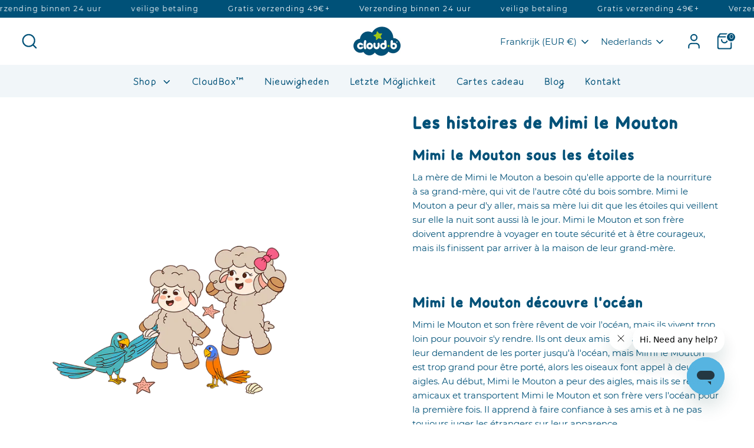

--- FILE ---
content_type: text/html; charset=utf-8
request_url: https://cloudb.com/nl-fr/blogs/cloudbox-stories-1/stories-with-sleep-sheep
body_size: 99407
content:
<!doctype html>
<html class="no-js supports-no-cookies" lang="nl">
  <head>
    <link rel="preload" href="https://cdn.shopify.com/s/files/1/0656/9292/6220/files/MorningBreezeLight.otf?v=1764694071" as="font" type="font/otf" crossorigin>
<link rel="preload" href="https://cdn.shopify.com/s/files/1/0656/9292/6220/files/MorningBreezeRegular.otf?v=1764694070" as="font" type="font/otf" crossorigin>
<link rel="preload" href="https://cdn.shopify.com/s/files/1/0656/9292/6220/files/MorningBreezeBold.otf?v=1764694070" as="font" type="font/otf" crossorigin>

<style>
    @font-face {
        font-family: "MorningBreeze";
        font-weight: 300;
        font-display: swap;
        src: url('https://cdn.shopify.com/s/files/1/0656/9292/6220/files/MorningBreezeLight.otf?v=1764694071') format("opentype");
    }
    @font-face {
        font-family: "MorningBreeze";
        font-weight: 500;
        font-display: swap;
        src: url('https://cdn.shopify.com/s/files/1/0656/9292/6220/files/MorningBreezeRegular.otf?v=1764694070') format("opentype");
    }
    @font-face {
        font-family: "MorningBreeze";
        font-weight: 600;
        font-display: swap;
        src: url('https://cdn.shopify.com/s/files/1/0656/9292/6220/files/MorningBreezeBold.otf?v=1764694070') format("opentype");
    }
</style>
    <link rel="preload" href="/cdn/fonts/montserrat/montserrat_n4.1d581f6d4bf1a97f4cbc0b88b933bc136d38d178.woff2?h1=Y2xvdWRiLmNvbQ&h2=YWNjb3VudC5jbG91ZGIuY29t&hmac=d6545355d8bbcde96bb79cdc8a6ad0405d4e3e3c5af3ab9a6ce670093f7cab81" as="font" type="font/woff2" crossorigin>
<link rel="preload" href="https://cdn.shopify.com/s/files/1/0656/9292/6220/files/MorningBreezeLight.otf?v=1764694071" as="font" type="font/woff2" crossorigin>
<style>
    @font-face {
      font-family: Montserrat;
      font-weight: 400;
      font-style: normal;
      font-display: swap;
      src: url("/cdn/fonts/montserrat/montserrat_n4.1d581f6d4bf1a97f4cbc0b88b933bc136d38d178.woff2?h1=Y2xvdWRiLmNvbQ&h2=YWNjb3VudC5jbG91ZGIuY29t&hmac=d6545355d8bbcde96bb79cdc8a6ad0405d4e3e3c5af3ab9a6ce670093f7cab81") format("woff2");
    }
    @font-face {
        font-family: SF-Nav-font;
        font-style: normal;
    	font-weight: 400;
        font-display: swap;
        src:url('https://cdn.shopify.com/s/files/1/0656/9292/6220/files/MorningBreezeLight.otf?v=1764694071');
    }
</style>


	<link rel="preload" href="/cdn/fonts/montserrat/montserrat_n7.c496e9cf2031deec4c4bca338faa81971c8631d4.woff2?h1=Y2xvdWRiLmNvbQ&h2=YWNjb3VudC5jbG91ZGIuY29t&hmac=d07b2acb78451cacf6cefb0f8d8ac4e82786ef03e2f68d9660c1cdfedc775242" as="font" type="font/woff2" crossorigin>

<style>
    @font-face {
        font-weight: 400;
        font-display:swap;
        font-style: normal;
        font-family: SF-Heading-font;
        src: url("https://cdn.shopify.com/s/files/1/0656/9292/6220/files/MorningBreezeBold.otf?v=1764694070") format("opentype");
    }
        
    @font-face {
        font-weight: 700;
        font-display:swap;
        font-style: normal;
        font-family: SF-Heading-font;
        src: url("https://cdn.shopify.com/s/files/1/0656/9292/6220/files/MorningBreezeBold.otf?v=1764694070") format("opentype");
    }

    @font-face {
        font-weight: 400;
        font-display:swap;
        font-style: normal;
        font-family:SF-Nav-font;
        src:url('https://cdn.shopify.com/s/files/1/0656/9292/6220/files/MorningBreezeLight.otf?v=1764694071') format("opentype");
    }

    @font-face {
        font-weight: 300;
        font-display:swap;
        font-style: normal;
        font-family:SF-Nav-font;
        src:url('https://cdn.shopify.com/s/files/1/0656/9292/6220/files/MorningBreezeLight.otf?v=1764694071') format("opentype");
    }

    @font-face {
        font-weight: 700;
        font-style: normal;
        font-family: 'MorningBreeze';
        src: url('https://cdn.shopify.com/s/files/1/0656/9292/6220/files/MorningBreezeBold.otf?v=1764694070') format('opentype');
    }

    @font-face {
        font-weight: 700;
        font-display: swap;
        font-family: SF-Title-font_1;
        src: url("https://cdn.shopify.com/s/files/1/0656/9292/6220/files/MorningBreezeBold.otf?v=1764694070") format("opentype");
    }

    @font-face {
        font-weight: 700;
        font-style: normal;
        font-display: swap;
        font-family: Montserrat;
        src: url("/cdn/fonts/montserrat/montserrat_n7.c496e9cf2031deec4c4bca338faa81971c8631d4.woff2?h1=Y2xvdWRiLmNvbQ&h2=YWNjb3VudC5jbG91ZGIuY29t&hmac=d07b2acb78451cacf6cefb0f8d8ac4e82786ef03e2f68d9660c1cdfedc775242") format("woff2");
    }
</style>





    <link href="//cloudb.com/cdn/shop/t/164/assets/styles.css?v=74870561924744858441768855735" rel="stylesheet" type="text/css" media="all" />

    <style id="w3_bg_load">div:not(.w3_bg), section:not(.w3_bg), iframelazy:not(.w3_bg){background-image:none !important;}</style>
<script>
var w3_lazy_load_by_px = 200,
    blank_image_webp_url = "https://d2pk8plgu825qi.cloudfront.net/wp-content/uploads/blank.pngw3.webp",
    google_fonts_delay_load = 1e4,
    w3_mousemoveloadimg = !1,
    w3_page_is_scrolled = !1,
    w3_lazy_load_js = 1,
    w3_excluded_js = 0;
class w3_loadscripts {
    constructor(e) {
        this.triggerEvents = e, this.eventOptions = {
            passive: !0
        }, this.userEventListener = this.triggerListener.bind(this), this.lazy_trigger, this.style_load_fired, this.lazy_scripts_load_fired = 0, this.scripts_load_fired = 0, this.scripts_load_fire = 0, this.excluded_js = w3_excluded_js, this.w3_lazy_load_js = w3_lazy_load_js, this.w3_fonts = "undefined" != typeof w3_googlefont ? w3_googlefont : [], this.w3_styles = [], this.w3_scripts = {
            normal: [],
            async: [],
            defer: [],
            lazy: []
        }, this.allJQueries = []
    }
    user_events_add(e) {
        this.triggerEvents.forEach(t => window.addEventListener(t, e.userEventListener, e.eventOptions))
    }
    user_events_remove(e) {
        this.triggerEvents.forEach(t => window.removeEventListener(t, e.userEventListener, e.eventOptions))
    }
    triggerListener_on_load() {
        "loading" === document.readyState ? document.addEventListener("DOMContentLoaded", this.load_resources.bind(this)) : this.load_resources()
    }
    triggerListener() {
        this.user_events_remove(this), this.lazy_scripts_load_fired = 1, this.add_html_class("w3_user"), "loading" === document.readyState ? (document.addEventListener("DOMContentLoaded", this.load_style_resources.bind(this)), this.scripts_load_fire || document.addEventListener("DOMContentLoaded", this.load_resources.bind(this))) : (this.load_style_resources(), this.scripts_load_fire || this.load_resources())
    }
    async load_style_resources() {
        this.style_load_fired || (this.style_load_fired = !0, this.register_styles(), document.getElementsByTagName("html")[0].setAttribute("data-css", this.w3_styles.length), document.getElementsByTagName("html")[0].setAttribute("data-css-loaded", 0), this.preload_scripts(this.w3_styles), this.load_styles_preloaded())
    }
    async load_styles_preloaded() {
        setTimeout(function(e) {
            document.getElementsByTagName("html")[0].classList.contains("css-preloaded") ? e.load_styles(e.w3_styles) : e.load_styles_preloaded()
        }, 200, this)
    }
    async load_resources() {
        this.scripts_load_fired || (this.scripts_load_fired = !0, this.hold_event_listeners(), this.exe_document_write(), this.register_scripts(), this.add_html_class("w3_start"), "function" == typeof w3_events_on_start_js && w3_events_on_start_js(), this.preload_scripts(this.w3_scripts.normal), this.preload_scripts(this.w3_scripts.defer), this.preload_scripts(this.w3_scripts.async), this.wnwAnalytics(), this.wnwBoomerang(), await this.load_scripts(this.w3_scripts.normal), await this.load_scripts(this.w3_scripts.defer), await this.load_scripts(this.w3_scripts.async), await this.execute_domcontentloaded(), await this.execute_window_load(), window.dispatchEvent(new Event("w3-scripts-loaded")), this.add_html_class("w3_js"), "function" == typeof w3_events_on_end_js && w3_events_on_end_js(), this.lazy_trigger = setInterval(this.w3_trigger_lazy_script, 500, this))
    }
    async w3_trigger_lazy_script(e) {
        e.lazy_scripts_load_fired && (await e.load_scripts(e.w3_scripts.lazy), e.add_html_class("jsload"), clearInterval(e.lazy_trigger))
    }
    async removeCritical2() {
    	var critical2 = document.querySelectorAll(".critical2");
    	critical2.forEach(function(a) {
    		a.parentNode.removeChild(a);
    	});
    }
    add_html_class(e) {
        document.getElementsByTagName("html")[0].classList.add(e)
    }
    register_scripts() {
        document.querySelectorAll("script[type=lazyload_int]").forEach(e => {
            e.hasAttribute("data-src") ? e.hasAttribute("async") && !1 !== e.async ? this.w3_scripts.async.push(e) : e.hasAttribute("defer") && !1 !== e.defer || "module" === e.getAttribute("data-w3-type") ? this.w3_scripts.defer.push(e) : this.w3_scripts.normal.push(e) : this.w3_scripts.normal.push(e)
        }), document.querySelectorAll("script[type=lazyload_ext]").forEach(e => {
            this.w3_scripts.lazy.push(e)
        })
    }
    register_styles() {
        document.querySelectorAll("link[data-href]").forEach(e => {
            this.w3_styles.push(e)
        })
    }
    async execute_script(e) {
        return await this.repaint_frame(), new Promise(t => {
            let s = document.createElement("script"),
                a;
            [...e.attributes].forEach(e => {
                let t = e.nodeName;
                "type" !== t && "data-src" !== t && ("data-w3-type" === t && (t = "type", a = e.nodeValue), s.setAttribute(t, e.nodeValue))
            }), e.hasAttribute("data-src") ? (s.setAttribute("src", e.getAttribute("data-src")), s.addEventListener("load", t), s.addEventListener("error", t)) : (s.text = e.text, t()), null !== e.parentNode && e.parentNode.replaceChild(s, e)
        })
    }
    async execute_styles(e) {
        var t;
        let s;
        return t = e, void((s = document.createElement("link")).href = t.getAttribute("data-href"), s.rel = "stylesheet", document.head.appendChild(s), t.parentNode.removeChild(t))
    }
    async load_scripts(e) {
        let t = e.shift();
        return t ? (await this.execute_script(t), this.load_scripts(e)) : Promise.resolve()
    }
    async load_styles(e) {
        let t = e.shift();
        return t ? (this.execute_styles(t), this.load_styles(e)) : "loaded"
    }
    async load_fonts(e) {
        var t = document.createDocumentFragment();
        e.forEach(e => {
            let s = document.createElement("link");
            s.href = e, s.rel = "stylesheet", t.appendChild(s)
        }), setTimeout(function() {
            document.head.appendChild(t)
        }, google_fonts_delay_load)
    }
    preload_scripts(e) {
        var t = document.createDocumentFragment(),
            s = 0,
            a = this;
        [...e].forEach(i => {
            let r = i.getAttribute("data-src"),
                n = i.getAttribute("data-href");
            if (r) {
                let d = document.createElement("link");
                d.href = r, d.rel = "preload", d.as = "script", t.appendChild(d)
            } else if (n) {
                let l = document.createElement("link");
                l.href = n, l.rel = "preload", l.as = "style", s++, e.length == s && (l.dataset.last = 1), t.appendChild(l), l.onload = function() {
                    fetch(this.href).then(e => e.blob()).then(e => {
                        a.update_css_loader()
                    }).catch(e => {
                        a.update_css_loader()
                    })
                }, l.onerror = function() {
                    a.update_css_loader()
                }
            }
        }), document.head.appendChild(t)
    }
    update_css_loader() {
        document.getElementsByTagName("html")[0].setAttribute("data-css-loaded", parseInt(document.getElementsByTagName("html")[0].getAttribute("data-css-loaded")) + 1), document.getElementsByTagName("html")[0].getAttribute("data-css") == document.getElementsByTagName("html")[0].getAttribute("data-css-loaded") && document.getElementsByTagName("html")[0].classList.add("css-preloaded")
    }
    hold_event_listeners() {
        let e = {};

        function t(t, s) {
            ! function(t) {
                function s(s) {
                    return e[t].eventsToRewrite.indexOf(s) >= 0 ? "w3-" + s : s
                }
                e[t] || (e[t] = {
                    originalFunctions: {
                        add: t.addEventListener,
                        remove: t.removeEventListener
                    },
                    eventsToRewrite: []
                }, t.addEventListener = function() {
                    arguments[0] = s(arguments[0]), e[t].originalFunctions.add.apply(t, arguments)
                }, t.removeEventListener = function() {
                    arguments[0] = s(arguments[0]), e[t].originalFunctions.remove.apply(t, arguments)
                })
            }(t), e[t].eventsToRewrite.push(s)
        }

        function s(e, t) {
            let s = e[t];
            Object.defineProperty(e, t, {
                get: () => s || function() {},
                set(a) {
                    e["w3" + t] = s = a
                }
            })
        }
        t(document, "DOMContentLoaded"), t(window, "DOMContentLoaded"), t(window, "load"), t(window, "pageshow"), t(document, "readystatechange"), s(document, "onreadystatechange"), s(window, "onload"), s(window, "onpageshow")
    }
    hold_jquery(e) {
        let t = window.jQuery;
        Object.defineProperty(window, "jQuery", {
            get: () => t,
            set(s) {
                if (s && s.fn && !e.allJQueries.includes(s)) {
                    s.fn.ready = s.fn.init.prototype.ready = function(t) {
                        if (void 0 !== t) return e.scripts_load_fired ? e.domReadyFired ? t.bind(document)(s) : document.addEventListener("w3-DOMContentLoaded", () => t.bind(document)(s)) : t.bind(document)(s), s(document)
                    };
                    let a = s.fn.on;
                    s.fn.on = s.fn.init.prototype.on = function() {
                        if ("ready" == arguments[0]) {
                            if (this[0] !== document) return a.apply(this, arguments), this;
                            arguments[1].bind(document)(s)
                        }
                        if (this[0] === window) {
                            function e(e) {
                                return e.split(" ").map(e => "load" === e || 0 === e.indexOf("load.") ? "w3-jquery-load" : e).join(" ")
                            }
                            "string" == typeof arguments[0] || arguments[0] instanceof String ? arguments[0] = e(arguments[0]) : "object" == typeof arguments[0] && Object.keys(arguments[0]).forEach(t => {
                                Object.assign(arguments[0], {
                                    [e(t)]: arguments[0][t]
                                })[t]
                            })
                        }
                        return a.apply(this, arguments), this
                    }, e.allJQueries.push(s)
                }
                t = s
            }
        })
    }
    async execute_domcontentloaded() {
        this.domReadyFired = !0, await this.repaint_frame(), document.dispatchEvent(new Event("w3-DOMContentLoaded")), await this.repaint_frame(), window.dispatchEvent(new Event("w3-DOMContentLoaded")), await this.repaint_frame(), document.dispatchEvent(new Event("w3-readystatechange")), await this.repaint_frame(), document.w3onreadystatechange && document.w3onreadystatechange()
    }
    async execute_window_load() {
        await this.repaint_frame(), setTimeout(function() {
            window.dispatchEvent(new Event("w3-load"))
        }, 100), await this.repaint_frame(), window.w3onload && window.w3onload(), await this.repaint_frame(), this.allJQueries.forEach(e => e(window).trigger("w3-jquery-load")), window.dispatchEvent(new Event("w3-pageshow")), await this.repaint_frame(), window.w3onpageshow && window.w3onpageshow()
    }
    exe_document_write() {
        let e = new Map;
        document.write = document.writeln = function(t) {
            let s = document.currentScript,
                a = document.createRange(),
                i = s.parentElement,
                r = e.get(s);
            void 0 === r && (r = s.nextSibling, e.set(s, r));
            let n = document.createDocumentFragment();
            a.setStart(n, 0), n.appendChild(a.createContextualFragment(t)), i.insertBefore(n, r)
        }
    }
    async repaint_frame() {
        return new Promise(e => requestAnimationFrame(e))
    }
    static execute() {
        let e = new w3_loadscripts(["keydown", "mousemove", "touchmove", "touchstart", "touchend", "wheel"]);
        e.load_fonts(e.w3_fonts), e.removeCritical2(), e.user_events_add(e), e.excluded_js || e.hold_jquery(e), e.w3_lazy_load_js || (e.scripts_load_fire = 1, e.triggerListener_on_load());
        let t = setInterval(function e(s) {
            null != document.body && (document.body.getBoundingClientRect().top < -30 && s.triggerListener(), clearInterval(t))
        }, 500, e)
    }
    wnwAnalytics() {
        document.querySelectorAll(".analytics").forEach(function(e) {
            trekkie.integrations = !1;
            var t = document.createElement("script");
            t.innerHTML = e.innerHTML, e.parentNode.insertBefore(t, e.nextSibling), e.parentNode.removeChild(e)
        })
    }
    wnwBoomerang() {
        document.querySelectorAll(".boomerang").forEach(function(e) {
            window.BOOMR.version = !1;
            var t = document.createElement("script");
            t.innerHTML = e.innerHTML, e.parentNode.insertBefore(t, e.nextSibling), e.parentNode.removeChild(e)
        })
    }
}
setTimeout(function(){
w3_loadscripts.execute();
},1000);
</script>    
    <style>
  @charset "UTF-8";:root{--font-stack-header: SF-Heading-font;--font-weight-header: 400}:root {--font-stack-title_1: SF-Title-font_1;--font-weight-title: 400;}:root{--font-weight-body--bold: 700;--font-weight-body--bolder: 700;--font-stack-body: Montserrat, sans-serif;--font-style-body: normal;--font-weight-body: 400}:root{--font-stack-nav: SF-Nav-font;--font-weight-nav: 400}:root{--font-stack-logo: Nunito, sans-serif;--font-style-logo: normal;--font-weight-logo: 800;--font-weight-logo--bolder: 700;--font-weight-logo--lighter: 400}.pswp{display:none;position:absolute;width:100%;height:100%;left:0;top:0;overflow:hidden;-ms-touch-action:none;touch-action:none;z-index:1500;-webkit-text-size-adjust:100%;-webkit-backface-visibility:hidden;outline:none}.pswp *{-webkit-box-sizing:border-box;box-sizing:border-box}.pswp img{max-width:none}.pswp--animate_opacity{opacity:.001;will-change:opacity;-webkit-transition:opacity 333ms cubic-bezier(.4,0,.22,1);transition:opacity 333ms cubic-bezier(.4,0,.22,1)}.pswp--open{display:block}.pswp--zoom-allowed .pswp__img{cursor:-webkit-zoom-in;cursor:-moz-zoom-in;cursor:zoom-in}.pswp--zoomed-in .pswp__img{cursor:-webkit-grab;cursor:-moz-grab;cursor:grab}.pswp--dragging .pswp__img{cursor:-webkit-grabbing;cursor:-moz-grabbing;cursor:grabbing}.pswp__bg{position:absolute;left:0;top:0;width:100%;height:100%;background:#000;opacity:0;-webkit-transform:translateZ(0);transform:translateZ(0);-webkit-backface-visibility:hidden;will-change:opacity}.pswp__scroll-wrap{position:absolute;left:0;top:0;width:100%;height:100%;overflow:hidden}.pswp__container,.pswp__zoom-wrap{-ms-touch-action:none;touch-action:none;position:absolute;left:0;right:0;top:0;bottom:0}.pswp__container,.pswp__img{-webkit-user-select:none;-moz-user-select:none;-ms-user-select:none;user-select:none;-webkit-tap-highlight-color:transparent;-webkit-touch-callout:none}.pswp__zoom-wrap{position:absolute;width:100%;-webkit-transform-origin:left top;-ms-transform-origin:left top;transform-origin:left top;-webkit-transition:-webkit-transform 333ms cubic-bezier(.4,0,.22,1);transition:transform 333ms cubic-bezier(.4,0,.22,1)}.pswp__bg{will-change:opacity;-webkit-transition:opacity 333ms cubic-bezier(.4,0,.22,1);transition:opacity 333ms cubic-bezier(.4,0,.22,1)}.pswp--animated-in .pswp__bg,.pswp--animated-in .pswp__zoom-wrap{-webkit-transition:none;transition:none}.pswp__container,.pswp__zoom-wrap{-webkit-backface-visibility:hidden}.pswp__item{position:absolute;left:0;right:0;top:0;bottom:0;overflow:hidden}.pswp__img{position:absolute;width:auto;height:auto;top:0;left:0}.pswp__img--placeholder{-webkit-backface-visibility:hidden}.pswp__img--placeholder--blank{background:#222}.pswp--ie .pswp__img{width:100%!important;height:auto!important;left:0;top:0}.pswp__error-msg{position:absolute;left:0;top:50%;width:100%;text-align:center;font-size:14px;line-height:16px;margin-top:-8px;color:#ccc}.pswp__error-msg a{color:#ccc;text-decoration:underline}.pswp__button{width:44px;height:44px;position:relative;background:none;cursor:pointer;overflow:visible;-webkit-appearance:none;display:block;border:0;padding:0;margin:0;float:right;opacity:.75;-webkit-transition:opacity .2s;transition:opacity .2s;-webkit-box-shadow:none;box-shadow:none}.pswp__button:focus,.pswp__button:hover{opacity:1}.pswp__button:active{outline:none;opacity:.9}.pswp__button::-moz-focus-inner{padding:0;border:0}.pswp__ui--over-close .pswp__button--close{opacity:1}.pswp__button,.pswp__button--arrow--left:before,.pswp__button--arrow--right:before{background:url(//cdn.shopify.com/s/files/1/0656/9292/6220/t/53/assets/photoswipe-default-skin.png?v=115405504031309184941687875970) 0 0 no-repeat;background-size:264px 88px;width:44px;height:44px}@media (-webkit-min-device-pixel-ratio: 1.1),(-webkit-min-device-pixel-ratio: 1.09375),(min-resolution: 105dpi),(min-resolution: 1.1dppx){.pswp--svg .pswp__button,.pswp--svg .pswp__button--arrow--left:before,.pswp--svg .pswp__button--arrow--right:before{background-image:url(//cdn.shopify.com/s/files/1/0656/9292/6220/t/53/assets/photoswipe-default-skin.svg?v=153845424322445325761687875970)}.pswp--svg .pswp__button--arrow--left,.pswp--svg .pswp__button--arrow--right{background:none}}.pswp__button--close{background-position:0 -44px}.pswp__button--share{background-position:-44px -44px}.pswp__button--fs{display:none}.pswp--supports-fs .pswp__button--fs{display:block}.pswp--fs .pswp__button--fs{background-position:-44px 0}.pswp__button--zoom{display:none;background-position:-88px 0}.pswp--zoom-allowed .pswp__button--zoom{display:block}.pswp--zoomed-in .pswp__button--zoom{background-position:-132px 0}.pswp--touch .pswp__button--arrow--left,.pswp--touch .pswp__button--arrow--right{visibility:hidden}.pswp__button--arrow--left,.pswp__button--arrow--right{background:none;top:50%;margin-top:-50px;width:70px;height:100px;position:absolute}.pswp__button--arrow--left{left:0}.pswp__button--arrow--right{right:0}.pswp__button--arrow--left:before,.pswp__button--arrow--right:before{content:"";top:35px;background-color:#0000004d;height:30px;width:32px;position:absolute}.pswp__button--arrow--left:before{left:6px;background-position:-138px -44px}.pswp__button--arrow--right:before{right:6px;background-position:-94px -44px}.pswp__counter,.pswp__share-modal{-webkit-user-select:none;-moz-user-select:none;-ms-user-select:none;user-select:none}.pswp__share-modal{display:block;background:rgba(0,0,0,.5);width:100%;height:100%;top:0;left:0;padding:10px;position:absolute;z-index:1600;opacity:0;-webkit-transition:opacity .25s ease-out;transition:opacity .25s ease-out;-webkit-backface-visibility:hidden;will-change:opacity}.pswp__share-modal--hidden{display:none}.pswp__share-tooltip{z-index:1620;position:absolute;background:#FFF;top:56px;border-radius:2px;display:block;width:auto;right:44px;-webkit-box-shadow:0 2px 5px rgba(0,0,0,.25);box-shadow:0 2px 5px #00000040;-webkit-transform:translateY(6px);-ms-transform:translateY(6px);transform:translateY(6px);-webkit-transition:-webkit-transform .25s;transition:transform .25s;-webkit-backface-visibility:hidden;will-change:transform}.pswp__share-tooltip a{display:block;padding:8px 12px;color:#000;text-decoration:none;font-size:14px;line-height:18px}.pswp__share-tooltip a:hover{text-decoration:none;color:#000}.pswp__share-tooltip a:first-child{border-radius:2px 2px 0 0}.pswp__share-tooltip a:last-child{border-radius:0 0 2px 2px}.pswp__share-modal--fade-in{opacity:1}.pswp__share-modal--fade-in .pswp__share-tooltip{-webkit-transform:translateY(0);-ms-transform:translateY(0);transform:translateY(0)}.pswp--touch .pswp__share-tooltip a{padding:16px 12px}a.pswp__share--facebook:before{content:"";display:block;width:0;height:0;position:absolute;top:-12px;right:15px;border:6px solid transparent;border-bottom-color:#fff;-webkit-pointer-events:none;-moz-pointer-events:none;pointer-events:none}a.pswp__share--facebook:hover{background:#3E5C9A;color:#fff}a.pswp__share--facebook:hover:before{border-bottom-color:#3e5c9a}a.pswp__share--twitter:hover{background:#55ACEE;color:#fff}a.pswp__share--pinterest:hover{background:#CCC;color:#ce272d}a.pswp__share--download:hover{background:#DDD}.pswp__counter{position:absolute;left:0;top:0;height:44px;font-size:13px;line-height:44px;color:#fff;opacity:.75;padding:0 10px}.pswp__caption{position:absolute;left:0;bottom:0;width:100%;min-height:44px}.pswp__caption small{font-size:11px;color:#bbb}.pswp__caption__center{text-align:left;max-width:420px;margin:0 auto;font-size:13px;padding:10px;line-height:20px;color:#ccc}.pswp__caption--empty{display:none}.pswp__caption--fake{visibility:hidden}.pswp__preloader{width:44px;height:44px;position:absolute;top:0;left:50%;margin-left:-22px;opacity:0;-webkit-transition:opacity .25s ease-out;transition:opacity .25s ease-out;will-change:opacity;direction:ltr}.pswp__preloader__icn{width:20px;height:20px;margin:12px}.pswp__preloader--active{opacity:1}.pswp__preloader--active .pswp__preloader__icn{background:url(//cdn.shopify.com/s/files/1/0656/9292/6220/t/53/assets/preloader.gif?v=77008736554601496081687875970) 0 0 no-repeat}.pswp--css_animation .pswp__preloader--active{opacity:1}.pswp--css_animation .pswp__preloader--active .pswp__preloader__icn{-webkit-animation:clockwise .5s linear infinite;animation:clockwise .5s linear infinite}.pswp--css_animation .pswp__preloader--active .pswp__preloader__donut{-webkit-animation:donut-rotate 1s cubic-bezier(.4,0,.22,1) infinite;animation:donut-rotate 1s cubic-bezier(.4,0,.22,1) infinite}.pswp--css_animation .pswp__preloader__icn{background:none;opacity:.75;width:14px;height:14px;position:absolute;left:15px;top:15px;margin:0}.pswp--css_animation .pswp__preloader__cut{position:relative;width:7px;height:14px;overflow:hidden}.pswp--css_animation .pswp__preloader__donut{-webkit-box-sizing:border-box;box-sizing:border-box;width:14px;height:14px;border:2px solid #FFF;border-radius:50%;border-left-color:transparent;border-bottom-color:transparent;position:absolute;top:0;left:0;background:none;margin:0}@media screen and (max-width: 1024px){.pswp__preloader{position:relative;left:auto;top:auto;margin:0;float:right}}@-webkit-keyframes clockwise{0%{-webkit-transform:rotate(0deg);transform:rotate(0)}to{-webkit-transform:rotate(360deg);transform:rotate(360deg)}}@keyframes clockwise{0%{-webkit-transform:rotate(0deg);transform:rotate(0)}to{-webkit-transform:rotate(360deg);transform:rotate(360deg)}}@-webkit-keyframes donut-rotate{0%{-webkit-transform:rotate(0);transform:rotate(0)}50%{-webkit-transform:rotate(-140deg);transform:rotate(-140deg)}to{-webkit-transform:rotate(0);transform:rotate(0)}}@keyframes donut-rotate{0%{-webkit-transform:rotate(0);transform:rotate(0)}50%{-webkit-transform:rotate(-140deg);transform:rotate(-140deg)}to{-webkit-transform:rotate(0);transform:rotate(0)}}.pswp__ui{-webkit-font-smoothing:auto;visibility:visible;opacity:1;z-index:1550}.pswp__top-bar{position:absolute;left:0;top:0;height:44px;width:100%}.pswp__caption,.pswp__top-bar,.pswp--has_mouse .pswp__button--arrow--left,.pswp--has_mouse .pswp__button--arrow--right{-webkit-backface-visibility:hidden;will-change:opacity;-webkit-transition:opacity 333ms cubic-bezier(.4,0,.22,1);transition:opacity 333ms cubic-bezier(.4,0,.22,1)}.pswp--has_mouse .pswp__button--arrow--left,.pswp--has_mouse .pswp__button--arrow--right{visibility:visible}.pswp__top-bar,.pswp__caption{background-color:#00000080}.pswp__ui--fit .pswp__top-bar,.pswp__ui--fit .pswp__caption{background-color:#0000004d}.pswp__ui--idle .pswp__top-bar,.pswp__ui--idle .pswp__button--arrow--left,.pswp__ui--idle .pswp__button--arrow--right{opacity:0}.pswp__ui--hidden .pswp__top-bar,.pswp__ui--hidden .pswp__caption,.pswp__ui--hidden .pswp__button--arrow--left,.pswp__ui--hidden .pswp__button--arrow--right{opacity:.001}.pswp__ui--one-slide .pswp__button--arrow--left,.pswp__ui--one-slide .pswp__button--arrow--right,.pswp__ui--one-slide .pswp__counter{display:none}.pswp__element--disabled{display:none!important}.pswp--minimal--dark .pswp__top-bar{background:none}.slick-slider{display:block;position:relative;box-sizing:border-box;-webkit-touch-callout:none;-webkit-user-select:none;-moz-user-select:none;-ms-user-select:none;user-select:none;-ms-touch-action:pan-y;touch-action:pan-y;-webkit-tap-highlight-color:transparent}.slick-list{display:block;position:relative;margin:0;padding:0;overflow:hidden}.slick-list:focus{outline:none}.slick-list.dragging{cursor:pointer;cursor:hand}.slick-slider .slick-track,.slick-slider .slick-list{transform:translateZ(0)}.slick-track{display:block;position:relative;top:0;left:0;margin-left:auto;margin-right:auto}.slick-track:before,.slick-track:after{content:"";display:table}.slick-track:after{clear:both}.slick-loading .slick-track{visibility:hidden}.slick-slide{display:none;float:left;min-height:1px}[dir=rtl] .slick-slide{float:right}.slick-slide img{display:block}.slick-slide.slick-loading img{display:none}.slick-slide.dragging img{pointer-events:none}.slick-initialized .slick-slide{display:block}.slick-loading .slick-slide{visibility:hidden}.slick-vertical .slick-slide{display:block;height:auto;border:1px solid transparent}.slick-arrow.slick-hidden{display:none}.slick-loading .slick-list{background:#fff url(//cdn.shopify.com/s/files/1/0656/9292/6220/t/53/assets/preloader.gif?v=77008736554601496081687875970) center center no-repeat}.slick-prev,.slick-next{display:block;position:absolute;top:50%;width:44px;height:44px;padding:0;outline:none;box-shadow:none;border:none;background:transparent;transform:translateY(-50%);color:inherit;font-size:0;line-height:0;cursor:pointer}.slick-prev:hover,.slick-prev:focus,.slick-next:hover,.slick-next:focus{outline:none;box-shadow:none;background:none;color:inherit}.slick-prev:hover:before,.slick-prev:focus:before,.slick-next:hover:before,.slick-next:focus:before{opacity:1}.slick-prev.slick-disabled:before,.slick-next.slick-disabled:before{opacity:.25}.slick-prev:before,.slick-next:before{color:#fff;font-family:slick;font-size:20px;line-height:1;opacity:.75;-webkit-font-smoothing:antialiased;-moz-osx-font-smoothing:grayscale}.slick-prev{left:-25px}[dir=rtl] .slick-prev{right:-25px;left:auto}.slick-prev:before{content:"\2190"}[dir=rtl] .slick-prev:before{content:"\2192"}.slick-next{right:-25px}[dir=rtl] .slick-next{right:auto;left:-25px}.slick-next:before{content:"\2192"}[dir=rtl] .slick-next:before{content:"\2190"}.slick-dots{display:block;list-style:none;position:absolute;bottom:-30px;width:100%;padding:0;margin:0;text-align:center}.slick-dots li{display:inline-block;margin:0 8px;padding:0}.slick-dots li button{display:block;width:8px;height:8px;padding:0;outline:none;border:0;border-radius:8px;background:#8c8c8f;transition:all .15s;color:transparent;font-size:0;line-height:0;cursor:pointer}.slick-dots li button:hover,.slick-dots li button:focus{outline:none}.slick-dots li button:hover:before,.slick-dots li button:focus:before{opacity:1}.slick-dots li.slick-active button{background:#fff;box-shadow:0 0 2px 1px #00000080}.will-slick:not(.slick-slider)>.slide:not(:first-child){display:none}#colorbox,#cboxOverlay,#cboxWrapper{position:absolute;top:0;left:0;z-index:9999;overflow:hidden;-webkit-transform:translate3d(0,0,0)}#cboxWrapper{max-width:none}#cboxOverlay{position:fixed;width:100%;height:100%}#cboxMiddleLeft,#cboxBottomLeft{clear:left}#cboxContent{position:relative}#cboxLoadedContent{overflow:auto;-webkit-overflow-scrolling:touch}#cboxTitle{margin:0}#cboxLoadingOverlay,#cboxLoadingGraphic{position:absolute;top:0;left:0;width:100%;height:100%}#cboxPrevious,#cboxNext,#cboxClose,#cboxSlideshow{cursor:pointer}.cboxPhoto{float:left;margin:auto;border:0;display:block;max-width:none;-ms-interpolation-mode:bicubic}.cboxIframe{width:100%;height:100%;display:block;border:0;padding:0;margin:0}#colorbox,#cboxContent,#cboxLoadedContent{box-sizing:content-box}.no-js .no-js-hidden{display:none!important}@media (max-width: 767.98px){.md-down-hidden{display:none!important}}@media (min-width: 768px){.md-up-hidden{display:none!important}}input[type=number]::-webkit-inner-spin-button,input[type=number]::-webkit-outer-spin-button{-webkit-appearance:none;margin:0}input[type=number]{-moz-appearance:textfield}.cc-filters-control{display:flex;justify-content:space-between;margin-bottom:15px}.cc-filters-control__btn{display:flex;align-items:center;justify-content:center;width:100%;padding:13px 15px;border:1px solid #bcced7;border-radius:8px;background:none;line-height:1.5}.cc-filters-control__btn:first-child:not(:last-child),.cc-filters-control__btn:last-child:not(:first-child){width:calc(50% - 10px)}.cc-filters-control__btn.has-active-filters,.cc-filter__toggle.has-active-filters{border-color:#005178}.cc-filters-container svg,.cc-active-filter>svg{color:#333;pointer-events:none}.cc-filters,.cc-filter__panel{z-index:1;background:#faf7f7}.cc-filters__header,.cc-filter__header{display:flex;align-items:center;position:relative;padding:20px;border-bottom:1px solid #bcced7}.cc-filter li:not(:last-child){margin-bottom:1.25em}.cc-filter label{display:flex;align-items:flex-start;width:100%}.cc-filter label:before{border-color:#005178}.cc-filter .radio+label:before,.cc-filter .checkbox+label:before{border-color:#bcced7}.cc-filter .radio:checked+label:after,.cc-filter .checkbox:checked+label:before{border-color:#005178;background-color:#005178}.cc-filter .checkbox:checked+label:after{border-color:#faf7f7}.cc-filter-heading{flex:1 1 auto;padding:0 3.2em;font-size:1.25em;font-weight:600;text-align:center}.cc-filter-close-btn,.cc-filter-back-btn{position:absolute;left:4px;min-width:0;padding:11px;border:0;background:none;line-height:1.3}.cc-filter-label{flex:1 1 auto}.cc-filter__toggle{display:block;position:relative;background:right 10px center no-repeat;text-align:left;cursor:pointer}.cc-filter__toggle::-webkit-details-marker{display:none}.cc-filter__toggle:after{content:"";position:absolute;top:calc(50% - 8px);right:13px;width:16px;height:16px;background:url("data:image/svg+xml;charset=UTF-8,%3csvg xmlns='http://www.w3.org/2000/svg' stroke='rgb(51, 51, 51)' width='20' height='20' viewBox='0 0 24 24' fill='none' stroke-width='2' stroke-linecap='round' stroke-linejoin='round'%3e%3cpolyline points='6 9 12 15 18 9'%3e%3c/polyline%3e%3c/svg%3e") no-repeat center}.cc-filter__toggle>span{pointer-events:none}.cc-filter__content{padding:20px}.cc-filters__footer,.cc-filter__footer{z-index:10;border-top:1px solid #bcced7;padding:15px 20px;background:#faf7f7}.cc-filters__footer .btn,.cc-filter__footer .btn{width:100%}.cc-filters__footer{position:absolute;top:100%;width:100%}.swatch-input{position:absolute;z-index:-1;opacity:0}.swatch-input:checked+.swatch-label .swatch-sample{border-color:#005178}.swatch-input[disabled]+label{opacity:.5}.swatch-sample{flex-shrink:0;position:relative;width:18px;height:18px;margin-top:calc(.75em - 9px);margin-right:.625em;border-radius:50%;background:no-repeat center/100%}.cc-sort-label{display:block;font-size:.75rem;line-height:1.6;opacity:.6}.cc-sort-selected{display:block;line-height:1.3;white-space:nowrap}.cc-active-filters{margin-bottom:20px}.cc-active-filters__items{display:flex;flex-shrink:0;padding:0 20px}.cc-active-filter,.cc-active-filter-reset{margin-right:8px;padding:6px 12px;transition:background-color .25s ease;border-radius:8px;color:#005178;text-decoration:none;white-space:nowrap}.cc-active-filter{display:flex;align-items:center;background:#eeeff1}.cc-active-filter:last-child{margin-right:0}.cc-active-filter:hover{background:#e1e6ea}.cc-active-filter>svg{width:16px;height:16px;margin:0 -3px 0 6px;fill:#005178;stroke:#005178}.cc-active-filter-reset{background:#d5dee4}.cc-active-filter-reset:hover{background:#c8d6de}.cc-price-range__inputs{display:flex;align-items:center;margin-top:10px}.cc-price-range__input-container{flex:1 1 auto;position:relative}.cc-price-range__input-separator{margin:0 6px}.cc-price-range__input-currency{position:absolute;top:calc(50% - .5em);left:1px;width:calc(13px + 1em);font-size:16px;line-height:1em;text-align:right}.cc-price-range__input{width:100%;height:auto;margin:0;padding-right:16px;padding-left:calc(16px + 1em);border-color:#bcced7;background:transparent;color:inherit;font-size:16px}.cc-price-range__input::placeholder{color:rgba(#005178,.5)}.cc-price-range__bar{position:relative;height:2px;margin:35px 10px 20px 12px}.cc-price-range__bar-inactive{height:100%;opacity:.2;background:#005178}.cc-price-range__bar-active{position:absolute;top:0;right:0;left:0;height:100%;background:#005178}.cc-price-range__control{position:absolute;top:-21px;left:0;width:44px;height:44px;margin-left:-23px;padding:11px;cursor:grab}.cc-price-range__control:after{content:"";display:block;width:22px;height:22px;transition:.3s ease-out;transition-property:transform,box-shadow;border:2px solid #005178;border-radius:22px;background:#faf7f7}.cc-price-range__control:hover:after{transform:scale(1.08);box-shadow:0 1px 3px 1px #00000026}.cc-filters-results{transition:opacity .5s ease}.cc-filters-results.is-loading{opacity:.5}.cc-filters-results__summary{margin:0;opacity:.7;text-align:center}@media (max-width: 767.98px){.filters-open{overflow:hidden}.cc-filters-container{position:fixed;z-index:100;top:0;left:100%;width:100%;height:100%;background:#faf7f7}.filters-open .cc-filters-container{transform:translate3d(-100%,0,0)}.cc-filters-container,.cc-filters,.cc-filter__panel{display:flex;flex-direction:column;color:#005178}.cc-filters{position:relative;width:100%;height:100%;transition:height .2s ease}.cc-filters__items,.cc-filter__content{flex:1 1 auto;overflow:auto}.cc-filters__items{margin-bottom:-1px;padding:0 20px}.cc-filter--sort,.cc-filter__panel{position:absolute;top:0;bottom:0;left:0;width:100%;background:#faf7f7}.cc-filters-container,.cc-filter__panel{transition:transform .3s cubic-bezier(.78,.13,.15,.85)}.cc-filter:not(.cc-filter--sort){border-bottom:1px solid #bcced7}.cc-filter__toggle{padding:16px 35px 16px 0;border:0}.cc-filter__toggle:after{right:-4px;transform:rotate(-90deg)}.cc-filters .cc-filter__panel{left:100%;transition-delay:.3s}.filters-open .cc-filters .cc-filter__panel{transition-delay:0s}.cc-filters .cc-filter.is-open .cc-filter__panel{transform:translate3d(-100%,0,0)}.cc-filter-clear-btn{position:absolute;right:20px}.cc-filter--sort{visibility:hidden;transition:visibility 0s .3s}.cc-filter--sort.is-open{visibility:visible;transition:none}.cc-active-filters{overflow:hidden;width:100vw;margin-left:calc(50% - 50vw)}.cc-active-filters__scroller{display:flex;margin-bottom:-30px;padding-bottom:30px;overflow:auto}.cc-price-range{padding:20px 0}}@media (min-width: 768px){.cc-filters-container{display:flex;align-items:flex-start}.no-js .cc-filters-container{display:block}.cc-filters{background:none}.no-js .cc-filters{display:inline-block;vertical-align:top}.cc-filters__items{display:flex;flex-wrap:wrap}.js .cc-filters__items{margin-bottom:-15px}.cc-filter{position:relative;margin:0 15px 15px 0}.js .cc-filter.cc-filter--sort{margin:0 0 0 auto}.no-js .cc-filter.cc-filter--sort{display:inline-block}.cc-filter li:not(:last-child){margin-bottom:.75em}.cc-filter__toggle{min-width:9em;padding:12px 45px 12px 15px;border:1px solid #bcced7;border-radius:8px;background:right 10px center no-repeat}.cc-filter--sort .cc-filter__toggle{min-width:11.7em;padding:5px 45px 5px 15px}.cc-filter.is-open .cc-filter__toggle:after,.no-js .cc-filter[open] .cc-filter__toggle:after{transform:scaleY(-1)}.cc-filter__panel{position:absolute;top:calc(100% + 10px);left:0;width:340px;transition:transform .2s ease-out,opacity .2s ease-out;transform:translate3d(0,-10px,0);box-shadow:0 2px 10px #00000026;border-radius:8px;color:#005178;opacity:0;overflow:hidden}.js .cc-filter--sort .cc-filter__panel{right:0;left:auto}.is-open .cc-filter__panel,.no-js .cc-filter[open] .cc-filter__panel{opacity:1;transform:translateZ(0)}.cc-filter__header{justify-content:space-between;padding:15px 20px}.cc-filter-clear-btn{margin-left:auto}.cc-filter__content{position:relative;max-height:15em;padding:20px;overflow:auto}.cc-filter--sort .cc-filter__content{max-height:none}.cc-active-filters__items{flex-wrap:wrap;margin:15px -8px -8px 0;padding:0}.cc-active-filter,.cc-active-filter-reset{margin-bottom:8px}.cc-filters-results__summary{margin:25px 0 -10px}.no-js-apply-filters{display:inline-block;vertical-align:top}}body.cc-popup-no-scroll{overflow:hidden}.popup-scrollbar-measure{position:absolute;top:-9999px;width:50px;height:50px;overflow:scroll;pointer-events:none}.cc-popup{position:fixed;display:flex;height:100%;width:100%;top:0;left:0;z-index:997;transition:opacity .15s,visibility .15s;opacity:0;visibility:hidden;pointer-events:none}.cc-popup.cc-popup--center{justify-content:center;align-items:center}.cc-popup.cc-popup--center .cc-popup-modal{transform:translate3d(0,60px,0)}.cc-popup.cc-popup--bottom-left,.cc-popup.cc-popup--bottom-right{align-items:flex-end}.cc-popup.cc-popup--bottom-left{justify-content:flex-start}.cc-popup.cc-popup--bottom-left .cc-popup-modal{transform:translate3d(-60px,0,0)}[dir=rtl] .cc-popup.cc-popup--bottom-left .cc-popup-modal{transform:translate3d(60px,0,0)}.cc-popup.cc-popup--bottom-right{justify-content:flex-end}.cc-popup.cc-popup--bottom-right .cc-popup-modal{transform:translate3d(60px,0,0)}[dir=rtl] .cc-popup.cc-popup--bottom-right .cc-popup-modal{transform:translate3d(-60px,0,0)}.cc-popup.cc-popup--left{justify-content:flex-start}.cc-popup.cc-popup--left .cc-popup-modal{transform:translate3d(-60px,0,0);width:100%;min-width:0;overflow:auto}[dir=rtl] .cc-popup.cc-popup--left .cc-popup-modal{transform:translate3d(60px,0,0)}@media (min-width: 768px){.cc-popup.cc-popup--left .cc-popup-modal{width:400px}}.cc-popup.cc-popup--right{justify-content:flex-end}.cc-popup.cc-popup--right .cc-popup-modal{transform:translate3d(60px,0,0);width:100%;min-width:0;overflow:auto}[dir=rtl] .cc-popup.cc-popup--right .cc-popup-modal{transform:translate3d(-60px,0,0)}@media (min-width: 768px){.cc-popup.cc-popup--right .cc-popup-modal{width:400px}}.cc-popup.cc-popup--visible{visibility:visible;opacity:1;pointer-events:auto}.cc-popup.cc-popup--visible .cc-popup-modal,[dir=rtl] .cc-popup.cc-popup--visible .cc-popup-modal{transform:translateZ(0)}.cc-popup .cc-popup-background{position:absolute;top:0;bottom:0;left:0;right:0;background:rgba(0,0,0,.3);z-index:998}.cc-popup .cc-popup-modal{position:relative;z-index:999;transition:transform .25s;overflow:hidden;background-color:#faf7f7;color:#005178}.cc-popup .cc-popup-container{display:flex}.cc-popup .cc-popup-container .cc-popup-title{color:#005178}.cc-popup .cc-popup-close{position:absolute;right:3px;top:3px;width:44px;height:44px;padding:7px;min-width:auto;background-color:transparent;border:none;box-shadow:none}.cc-popup .cc-popup-close svg{stroke:#005178;stroke-width:2px}[dir=rtl] .cc-popup .cc-popup-close{left:3px;right:auto}.cc-popup .cc-popup-image .rimage-background{height:100%}.cc-popup .cc-popup-column{height:100%;display:flex;flex-direction:column;justify-content:center}.cc-rating{display:inline-block;margin:0;font-size:14px;line-height:1.2em;white-space:nowrap;vertical-align:middle}.cc-rating-stars{display:block;position:relative}.cc-rating-stars--active{position:absolute;top:0;left:0;color:#f5c346}.cc-rating-stars--inactive{display:block;color:#f5c34633}.cc-rating-stars__svg{width:1em;height:1em;fill:currentColor;vertical-align:top}.cc-rating-stars__svg:not(:first-child){margin-left:1px}.cc-rating[data-rating-decimal="0.5"] .cc-rating-stars--active .cc-rating-stars__svg:last-child{clip-path:polygon(0 0,52% 0,52% 100%,0% 100%)}.cc-rating-text{display:none}.cc-rating-count{display:inline-block;margin:0}.cc-animate-enabled [data-cc-animate]{opacity:0}@media (prefers-reduced-motion){.cc-animate-enabled [data-cc-animate]{animation:none!important;opacity:1!important}}.no-js .cc-animate-enabled [data-cc-animate]{animation:none!important;opacity:1!important}.collapsible-tabs{margin-left:auto;margin-right:auto;max-width:860px}.collapsible-tabs .cc-accordion{border:none;margin:0}.collapsible-tabs .cc-accordion-item{border:none}.collapsible-tabs__tab{border-bottom:1px solid rgba(0,81,120,.1)}.collapsible-tabs__tab .cc-accordion-item__title{padding-top:20px;padding-bottom:20px;border:none;font-size:1.1em}.collapsible-tabs__tab p:first-child{margin-top:0}.collapsible-tabs__tab p:last-child{margin-bottom:0}.collapsible-tabs__heading{margin-top:40px;margin-bottom:20px}.collapsible-tabs__text,.collapsible-tabs__button{margin-top:20px;margin-bottom:20px}.faq-header{margin-bottom:20px}.faq-index{display:none}@media (min-width: 768px){.faq-header{display:flex;justify-content:center}.faq-index{display:block;flex:0 0 auto;width:208px;margin-inline-end:32px;position:relative}.faq-index__sticky-container{position:absolute;top:0;left:0;width:100%}.faq-header__content{flex:0 1 800px}.section-faq-header--with-index~.section-collapsible-tabs{padding-inline-start:240px}}@media (min-width: 1200px){.faq-index{width:260px;margin-inline-end:40px}.section-faq-header--with-index~.section-collapsible-tabs{padding-inline-start:300px}}.faq-search-item-inactive{display:none}.faq-search{margin-top:20px}.faq-search{position:relative}.faq-search__icon{position:absolute;left:1em;top:50%;transform:translate3d(0,-50%,0);pointer-events:none}[dir=rtl] .faq-search__icon{left:auto;right:1em}.faq-search__icon svg{display:block}.faq-search .faq-search__input{width:100%;height:56px;padding-inline-start:56px}.faq-index__heading{margin-bottom:1.2em;font-size:1.3em}.faq-index-item{margin-top:.75em;margin-bottom:.75em}.store-availability-container-outer.store-availability-initialized{transition:height .3s;overflow:hidden}.store-availability-container{padding:1em 0;transition:opacity .3s}.store-availability-loading .store-availability-container{pointer-events:none;opacity:.4;transition-delay:.4s}.payment-and-quantity--buttons-active~[data-store-availability-container] .store-availability-container{padding-bottom:1.5em}.store-availability-container small{font-size:.85em}.store-availability-container .store-availability-small-text{margin-bottom:.85em}.store-availability-container .store-availability-information{display:flex}.store-availability-container .store-availability-information .store-availability-icon{padding-inline-end:10px;position:relative;top:-1px}.store-availability-container .store-availability-information .store-availability-icon svg{height:16px;width:16px}.store-availability-container .store-availability-information .store-availability-icon.store-availability-icon--available{color:#108043}.store-availability-container .store-availability-information .store-availability-icon.store-availability-icon--unavailable{color:#de3618}.store-availability-container .store-availability-information .store-availability-information__stores{margin-top:.5em}.store-availability-container .store-availability-information .store-availability-information__title,.store-availability-container .store-availability-information .store-availability-information__stores,.store-availability-container .store-availability-information .store-availability-information__stock{margin-bottom:0}.store-availability-container .store-availability-information .store-availability-information__title,.store-availability-container .store-availability-information .store-availability-information__stock{margin-top:0}.store-availability-container .store-availability-information .store-availability-information__title strong{font-weight:600}.store-availabilities-modal{z-index:99999}.store-availabilities-modal small{font-size:.85em}.store-availabilities-modal .store-availability-small-text{margin-bottom:.85em}.store-availabilities-modal .cc-icon-available{color:#108043}.store-availabilities-modal .cc-icon-unavailable{color:#de3618}.store-availabilities-modal .cc-popup-close,.store-availabilities-modal .cc-popup-close:hover{color:#005178!important}.store-availabilities-modal .cc-popup-close svg{stroke:#005178!important}.store-availabilities-modal .cc-popup-close svg:hover{stroke:#005178!important}.store-availabilities-modal .cc-popup-modal{background-color:#faf7f7;color:#005178}.store-availabilities-modal .cc-popup-modal .cc-popup-content{text-align:start}.store-availabilities-modal .cc-popup-modal .cc-popup-content button{white-space:nowrap}.store-availabilities-modal .cc-popup-modal .cc-popup-content .cc-popup-text{margin-bottom:1em;padding-inline-end:20px}.store-availabilities-modal .cc-popup-modal .cc-popup-content .cc-popup-text .store-availabilities-modal__product-title{margin-bottom:0;text-align:start;color:#005178}.store-availabilities-modal .cc-popup-modal .cc-popup-content .store-availability-list__item{margin-top:1em}.store-availabilities-modal .cc-popup-modal .cc-popup-content .store-availability-list__item:before{content:"";display:inline-block;background-color:#ebedef;width:100%;height:1px;margin-bottom:1em;margin-top:.5em}.store-availabilities-modal .cc-popup-modal .cc-popup-content .store-availability-list__item address{font-style:normal}.store-availabilities-modal .cc-popup-modal .cc-popup-content .store-availability-list__item a{color:#005178}.store-availabilities-modal .cc-popup-modal .cc-popup-content .store-availability-list__item .store-availability-list__location{display:flex}.store-availabilities-modal .cc-popup-modal .cc-popup-content .store-availability-list__item .store-availability-list__location .store-availability-list__location__text{flex:1;margin-bottom:.2em}.store-availabilities-modal .cc-popup-modal .cc-popup-content .store-availability-list__item .store-availability-list__location .store-availability-list__location__text strong{font-weight:600}.store-availabilities-modal .cc-popup-modal .cc-popup-content .store-availability-list__item .store-availability-list__location .store-availability-list__location__distance{visibility:hidden;opacity:0;margin-bottom:0;transition:visibility .4s,opacity .4s}.store-availabilities-modal .cc-popup-modal .cc-popup-content .store-availability-list__item .store-availability-list__location .store-availability-list__location__distance.-in{opacity:1;visibility:visible}.store-availabilities-modal .cc-popup-modal .cc-popup-content .store-availability-list__item .store-availability-list__location .store-availability-list__location__distance svg{position:relative;height:11px;width:11px}.store-availabilities-modal .cc-popup-modal .cc-popup-content .store-availability-list__item .store-availability-list__invalid_address svg{height:14px;width:14px}.store-availabilities-modal .cc-popup-modal .cc-popup-content .store-availability-list__item .cc-icon-available,.store-availabilities-modal .cc-popup-modal .cc-popup-content .store-availability-list__item .cc-icon-unavailable{display:inline-block}.store-availabilities-modal .cc-popup-modal .cc-popup-content .store-availability-list__item .cc-icon-available svg,.store-availabilities-modal .cc-popup-modal .cc-popup-content .store-availability-list__item .cc-icon-unavailable svg{height:13px;width:13px}@media (min-width: 768px){.store-availabilities-modal .cc-popup-modal .cc-popup-content .store-availability-list__item .store-availability-list__phone--mobile{display:none}}.store-availabilities-modal .cc-popup-modal .cc-popup-content .store-availability-list__item .store-availability-list__phone--desktop{display:none}@media (min-width: 768px){.store-availabilities-modal .cc-popup-modal .cc-popup-content .store-availability-list__item .store-availability-list__phone--desktop{display:block}}.store-availability-list__phone{direction:ltr}[dir=rtl] .store-availability-list__phone{text-align:right}@keyframes onAutoFillStart{}@keyframes onAutoFillCancel{}@keyframes radius-corners{0%{border-radius:0 30px 30px 0}to{border-radius:0}}:root{--aos-animate-duration: .6s;--aos-min-width: 0}html{line-height:1.15;-ms-text-size-adjust:100%;-webkit-text-size-adjust:100%}body{margin:0}article,aside,footer,header,nav,section{display:block}h1{font-size:2em;margin:.67em 0}figcaption,figure,main{display:block}figure{margin:1em 40px}hr{box-sizing:content-box;height:0;overflow:visible}pre{font-family:monospace;font-size:1em}a{background-color:transparent;-webkit-text-decoration-skip:objects}abbr[title]{border-bottom:none;text-decoration:underline;text-decoration:underline dotted}b,strong{font-weight:inherit}b,strong{font-weight:bolder}code,kbd,samp{font-family:monospace;font-size:1em}dfn{font-style:italic}mark{background-color:#ff0;color:#000}small{font-size:80%}sub,sup{font-size:75%;line-height:0;position:relative;vertical-align:baseline}sub{bottom:-.25em}sup{top:-.5em}audio,video{display:inline-block}audio:not([controls]){display:none;height:0}img{border-style:none}svg:not(:root){overflow:hidden}button,input,optgroup,select,textarea{font-family:var(--font-stack-body);font-weight:400;font-style:var(--font-style-body);font-size:100%;line-height:1.15;margin:0}button,input{overflow:visible}button,select{text-transform:none}button,html [type=button],[type=reset],[type=submit]{-webkit-appearance:button}button::-moz-focus-inner,[type=button]::-moz-focus-inner,[type=reset]::-moz-focus-inner,[type=submit]::-moz-focus-inner{border-style:none;padding:0}button:-moz-focusring,[type=button]:-moz-focusring,[type=reset]:-moz-focusring,[type=submit]:-moz-focusring{outline:1px dotted ButtonText}fieldset{padding:.35em .75em .625em}legend{box-sizing:border-box;color:inherit;display:table;max-width:100%;padding:0;white-space:normal}progress{display:inline-block;vertical-align:baseline}textarea{overflow:auto}[type=checkbox],[type=radio]{box-sizing:border-box;padding:0}[type=number]::-webkit-inner-spin-button,[type=number]::-webkit-outer-spin-button{height:auto}[type=search]{-webkit-appearance:none;outline-offset:-2px}[type=search]::-webkit-search-cancel-button,[type=search]::-webkit-search-decoration{-webkit-appearance:none}::-webkit-file-upload-button{-webkit-appearance:button;font:inherit}details,menu{display:block}canvas{display:inline-block}template{display:none}[hidden]{display:none}*,*:before,*:after{box-sizing:border-box}body,input,textarea,button,select{-webkit-font-smoothing:antialiased;-webkit-text-size-adjust:100%}h1,h2,h3,h4,h5,h6,p{margin:0}img{max-width:100%}ul{margin:0;padding:0}li{list-style:none}form{margin:0}@media only screen and (max-width: 767.98px){input,textarea,select{font-size:16px}}button,input[type=submit],label[for]{cursor:pointer}optgroup{font-weight:500}option{color:#005178;background-color:#faf7f7}[tabindex="-1"]:focus{outline:none}a,button,[role=button],input,label,select,textarea{touch-action:manipulation}.clearfix:after{content:"";display:table;clear:both}.visually-hidden{position:absolute!important;overflow:hidden;clip:rect(0 0 0 0);height:1px;width:1px;margin:-1px;padding:0;border:0}.js-focus-hidden:focus{outline:none}.label-hidden{position:absolute!important;overflow:hidden;clip:rect(0 0 0 0);height:1px;width:1px;margin:-1px;padding:0;border:0}.no-placeholder .label-hidden,.visually-shown{position:inherit!important;overflow:auto;clip:auto;width:auto;height:auto;margin:0}.hidden,.js .js-hidden{display:none}.no-js:not(html){display:none}.no-js .no-js:not(html){display:block}.no-js .js{display:none}.supports-no-cookies:not(html){display:none}html.supports-no-cookies .supports-no-cookies:not(html){display:block}html.supports-no-cookies .supports-cookies{display:none}.overflow-hidden{overflow:hidden}@media only screen and (max-width: 767.98px){.md-down-hidden{display:none!important}}.block{display:block}.skip-link:focus{position:absolute!important;overflow:auto;clip:auto;width:auto;height:auto;margin:0;color:#005178;background-color:#faf7f7;padding:15px;z-index:10000;transition:none}.grid,.grid-no-gutter{list-style:none;margin:0;padding:0}.grid:after,.grid-no-gutter:after{content:"";display:table;clear:both}.grid{margin-left:-30px}.grid-flex{display:flex;flex-wrap:wrap;margin-left:-30px;margin-bottom:-30px}.grid-flex.slick-slider{display:block;margin-bottom:0}.grid-flex__item{padding-left:30px;padding-bottom:30px;width:100%}.grid__item,.grid__item-no-gutter{float:left;width:100%}.grid__item{padding-left:30px}@media only screen and (max-width: 767.98px){.grid,.grid-flex{margin-left:-20px}.grid__item,.grid-flex__item{padding-left:20px}}.one-whole{width:100%}.one-half{width:50%}.one-third{width:33.3333333333%}.two-thirds{width:66.6666666667%}.one-quarter{width:25%}.two-quarters{width:50%}.three-quarters{width:75%}.one-fifth{width:20%}.two-fifths{width:40%}.three-fifths{width:60%}.four-fifths{width:80%}.one-sixth{width:16.6666666667%}.two-sixths{width:33.3333333333%}.three-sixths{width:50%}.four-sixths{width:66.6666666667%}.five-sixths{width:83.3333333333%}.one-eighth{width:12.5%}.two-eighths{width:25%}.three-eighths{width:37.5%}.four-eighths{width:50%}.five-eighths{width:62.5%}.six-eighths{width:75%}.seven-eighths{width:87.5%}.one-tenth{width:10%}.two-tenths{width:20%}.three-tenths{width:30%}.four-tenths{width:40%}.five-tenths{width:50%}.six-tenths{width:60%}.seven-tenths{width:70%}.eight-tenths{width:80%}.nine-tenths{width:90%}.one-twelfth{width:8.3333333333%}.two-twelfths{width:16.6666666667%}.three-twelfths{width:25%}.four-twelfths{width:33.3333333333%}.five-twelfths{width:41.6666666667%}.six-twelfths{width:50%}.seven-twelfths{width:58.3333333333%}.eight-twelfths{width:66.6666666667%}.nine-twelfths{width:75%}.ten-twelfths{width:83.3333333333%}.eleven-twelfths{width:91.6666666667%}.hide{display:none}.show{display:block}.grid--uniform .one-half:nth-child(2n+1),.grid--uniform .one-third:nth-child(3n+1),.grid--uniform .one-quarter:nth-child(4n+1),.grid--uniform .one-fifth:nth-child(5n+1),.grid--uniform .one-sixth:nth-child(6n+1),.grid--uniform .two-sixths:nth-child(3n+1),.grid--uniform .one-eighth:nth-child(8n+1),.grid--uniform .one-twelfth:nth-child(12n+1){clear:both}.grid--uniform-row-gutters .one-whole:nth-child(n+2),.grid--uniform-row-gutters .one-half:nth-child(n+3),.grid--uniform-row-gutters .one-third:nth-child(n+4),.grid--uniform-row-gutters .one-quarter:nth-child(n+5),.grid--uniform-row-gutters .one-fifth:nth-child(n+6),.grid--uniform-row-gutters .one-sixth:nth-child(n+7),.grid--uniform-row-gutters .two-sixths:nth-child(n+4),.grid--uniform-row-gutters .one-eighth:nth-child(n+9),.grid--uniform-row-gutters .one-twelfth:nth-child(n+13){margin-top:30px}.show{display:block!important}.hide{display:none!important}.text-left{text-align:left!important}.text-right{text-align:right!important}.text-center{text-align:center!important}@media only screen and (max-width: 1279.98px){.large-down--one-whole{width:100%}.large-down--one-half{width:50%}.large-down--one-third{width:33.3333333333%}.large-down--two-thirds{width:66.6666666667%}.large-down--one-quarter{width:25%}.large-down--two-quarters{width:50%}.large-down--three-quarters{width:75%}.large-down--one-fifth{width:20%}.large-down--two-fifths{width:40%}.large-down--three-fifths{width:60%}.large-down--four-fifths{width:80%}.large-down--one-sixth{width:16.6666666667%}.large-down--two-sixths{width:33.3333333333%}.large-down--three-sixths{width:50%}.large-down--four-sixths{width:66.6666666667%}.large-down--five-sixths{width:83.3333333333%}.large-down--one-eighth{width:12.5%}.large-down--two-eighths{width:25%}.large-down--three-eighths{width:37.5%}.large-down--four-eighths{width:50%}.large-down--five-eighths{width:62.5%}.large-down--six-eighths{width:75%}.large-down--seven-eighths{width:87.5%}.large-down--one-tenth{width:10%}.large-down--two-tenths{width:20%}.large-down--three-tenths{width:30%}.large-down--four-tenths{width:40%}.large-down--five-tenths{width:50%}.large-down--six-tenths{width:60%}.large-down--seven-tenths{width:70%}.large-down--eight-tenths{width:80%}.large-down--nine-tenths{width:90%}.large-down--one-twelfth{width:8.3333333333%}.large-down--two-twelfths{width:16.6666666667%}.large-down--three-twelfths{width:25%}.large-down--four-twelfths{width:33.3333333333%}.large-down--five-twelfths{width:41.6666666667%}.large-down--six-twelfths{width:50%}.large-down--seven-twelfths{width:58.3333333333%}.large-down--eight-twelfths{width:66.6666666667%}.large-down--nine-twelfths{width:75%}.large-down--ten-twelfths{width:83.3333333333%}.large-down--eleven-twelfths{width:91.6666666667%}.large-down--hide{display:none}.large-down--show{display:block}.grid--uniform .large-down--one-half:nth-child(2n+1),.grid--uniform .large-down--one-third:nth-child(3n+1),.grid--uniform .large-down--one-quarter:nth-child(4n+1),.grid--uniform .large-down--one-fifth:nth-child(5n+1),.grid--uniform .large-down--one-sixth:nth-child(6n+1),.grid--uniform .large-down--two-sixths:nth-child(3n+1),.grid--uniform .large-down--one-eighth:nth-child(8n+1),.grid--uniform .large-down--one-twelfth:nth-child(12n+1){clear:both}.grid--uniform-row-gutters .large-down--one-whole:nth-child(n+2),.grid--uniform-row-gutters .large-down--one-half:nth-child(n+3),.grid--uniform-row-gutters .large-down--one-third:nth-child(n+4),.grid--uniform-row-gutters .large-down--one-quarter:nth-child(n+5),.grid--uniform-row-gutters .large-down--one-fifth:nth-child(n+6),.grid--uniform-row-gutters .large-down--one-sixth:nth-child(n+7),.grid--uniform-row-gutters .large-down--two-sixths:nth-child(n+4),.grid--uniform-row-gutters .large-down--one-eighth:nth-child(n+9),.grid--uniform-row-gutters .large-down--one-twelfth:nth-child(n+13){margin-top:30px}.large-down--show{display:block!important}.large-down--hide{display:none!important}.large-down--text-left{text-align:left!important}.large-down--text-right{text-align:right!important}.large-down--text-center{text-align:center!important}}@media only screen and (max-width: 1023.98px){.medium-down--one-whole{width:100%}.medium-down--one-half{width:50%}.medium-down--one-third{width:33.3333333333%}.medium-down--two-thirds{width:66.6666666667%}.medium-down--one-quarter{width:25%}.medium-down--two-quarters{width:50%}.medium-down--three-quarters{width:75%}.medium-down--one-fifth{width:20%}.medium-down--two-fifths{width:40%}.medium-down--three-fifths{width:60%}.medium-down--four-fifths{width:80%}.medium-down--one-sixth{width:16.6666666667%}.medium-down--two-sixths{width:33.3333333333%}.medium-down--three-sixths{width:50%}.medium-down--four-sixths{width:66.6666666667%}.medium-down--five-sixths{width:83.3333333333%}.medium-down--one-eighth{width:12.5%}.medium-down--two-eighths{width:25%}.medium-down--three-eighths{width:37.5%}.medium-down--four-eighths{width:50%}.medium-down--five-eighths{width:62.5%}.medium-down--six-eighths{width:75%}.medium-down--seven-eighths{width:87.5%}.medium-down--one-tenth{width:10%}.medium-down--two-tenths{width:20%}.medium-down--three-tenths{width:30%}.medium-down--four-tenths{width:40%}.medium-down--five-tenths{width:50%}.medium-down--six-tenths{width:60%}.medium-down--seven-tenths{width:70%}.medium-down--eight-tenths{width:80%}.medium-down--nine-tenths{width:90%}.medium-down--one-twelfth{width:8.3333333333%}.medium-down--two-twelfths{width:16.6666666667%}.medium-down--three-twelfths{width:25%}.medium-down--four-twelfths{width:33.3333333333%}.medium-down--five-twelfths{width:41.6666666667%}.medium-down--six-twelfths{width:50%}.medium-down--seven-twelfths{width:58.3333333333%}.medium-down--eight-twelfths{width:66.6666666667%}.medium-down--nine-twelfths{width:75%}.medium-down--ten-twelfths{width:83.3333333333%}.medium-down--eleven-twelfths{width:91.6666666667%}.medium-down--hide{display:none}.medium-down--show{display:block}.grid--uniform .medium-down--one-half:nth-child(2n+1),.grid--uniform .medium-down--one-third:nth-child(3n+1),.grid--uniform .medium-down--one-quarter:nth-child(4n+1),.grid--uniform .medium-down--one-fifth:nth-child(5n+1),.grid--uniform .medium-down--one-sixth:nth-child(6n+1),.grid--uniform .medium-down--two-sixths:nth-child(3n+1),.grid--uniform .medium-down--one-eighth:nth-child(8n+1),.grid--uniform .medium-down--one-twelfth:nth-child(12n+1){clear:both}.grid--uniform-row-gutters .medium-down--one-whole:nth-child(n+2),.grid--uniform-row-gutters .medium-down--one-half:nth-child(n+3),.grid--uniform-row-gutters .medium-down--one-third:nth-child(n+4),.grid--uniform-row-gutters .medium-down--one-quarter:nth-child(n+5),.grid--uniform-row-gutters .medium-down--one-fifth:nth-child(n+6),.grid--uniform-row-gutters .medium-down--one-sixth:nth-child(n+7),.grid--uniform-row-gutters .medium-down--two-sixths:nth-child(n+4),.grid--uniform-row-gutters .medium-down--one-eighth:nth-child(n+9),.grid--uniform-row-gutters .medium-down--one-twelfth:nth-child(n+13){margin-top:30px}.medium-down--show{display:block!important}.medium-down--hide{display:none!important}.medium-down--text-left{text-align:left!important}.medium-down--text-right{text-align:right!important}.medium-down--text-center{text-align:center!important}}@media only screen and (min-width: 768px) and (max-width: 1023.98px){.medium--one-whole{width:100%}.medium--one-half{width:50%}.medium--one-third{width:33.3333333333%}.medium--two-thirds{width:66.6666666667%}.medium--one-quarter{width:25%}.medium--two-quarters{width:50%}.medium--three-quarters{width:75%}.medium--one-fifth{width:20%}.medium--two-fifths{width:40%}.medium--three-fifths{width:60%}.medium--four-fifths{width:80%}.medium--one-sixth{width:16.6666666667%}.medium--two-sixths{width:33.3333333333%}.medium--three-sixths{width:50%}.medium--four-sixths{width:66.6666666667%}.medium--five-sixths{width:83.3333333333%}.medium--one-eighth{width:12.5%}.medium--two-eighths{width:25%}.medium--three-eighths{width:37.5%}.medium--four-eighths{width:50%}.medium--five-eighths{width:62.5%}.medium--six-eighths{width:75%}.medium--seven-eighths{width:87.5%}.medium--one-tenth{width:10%}.medium--two-tenths{width:20%}.medium--three-tenths{width:30%}.medium--four-tenths{width:40%}.medium--five-tenths{width:50%}.medium--six-tenths{width:60%}.medium--seven-tenths{width:70%}.medium--eight-tenths{width:80%}.medium--nine-tenths{width:90%}.medium--one-twelfth{width:8.3333333333%}.medium--two-twelfths{width:16.6666666667%}.medium--three-twelfths{width:25%}.medium--four-twelfths{width:33.3333333333%}.medium--five-twelfths{width:41.6666666667%}.medium--six-twelfths{width:50%}.medium--seven-twelfths{width:58.3333333333%}.medium--eight-twelfths{width:66.6666666667%}.medium--nine-twelfths{width:75%}.medium--ten-twelfths{width:83.3333333333%}.medium--eleven-twelfths{width:91.6666666667%}.medium--hide{display:none}.medium--show{display:block}.grid--uniform .medium--one-half:nth-child(2n+1),.grid--uniform .medium--one-third:nth-child(3n+1),.grid--uniform .medium--one-quarter:nth-child(4n+1),.grid--uniform .medium--one-fifth:nth-child(5n+1),.grid--uniform .medium--one-sixth:nth-child(6n+1),.grid--uniform .medium--two-sixths:nth-child(3n+1),.grid--uniform .medium--one-eighth:nth-child(8n+1),.grid--uniform .medium--one-twelfth:nth-child(12n+1){clear:both}.grid--uniform-row-gutters .medium--one-whole:nth-child(n+2),.grid--uniform-row-gutters .medium--one-half:nth-child(n+3),.grid--uniform-row-gutters .medium--one-third:nth-child(n+4),.grid--uniform-row-gutters .medium--one-quarter:nth-child(n+5),.grid--uniform-row-gutters .medium--one-fifth:nth-child(n+6),.grid--uniform-row-gutters .medium--one-sixth:nth-child(n+7),.grid--uniform-row-gutters .medium--two-sixths:nth-child(n+4),.grid--uniform-row-gutters .medium--one-eighth:nth-child(n+9),.grid--uniform-row-gutters .medium--one-twelfth:nth-child(n+13){margin-top:30px}.medium--show{display:block!important}.medium--hide{display:none!important}.medium--text-left{text-align:left!important}.medium--text-right{text-align:right!important}.medium--text-center{text-align:center!important}}@media only screen and (max-width: 767.98px){.small-down--one-whole{width:100%}.small-down--one-half{width:50%}.small-down--one-third{width:33.3333333333%}.small-down--two-thirds{width:66.6666666667%}.small-down--one-quarter{width:25%}.small-down--two-quarters{width:50%}.small-down--three-quarters{width:75%}.small-down--one-fifth{width:20%}.small-down--two-fifths{width:40%}.small-down--three-fifths{width:60%}.small-down--four-fifths{width:80%}.small-down--one-sixth{width:16.6666666667%}.small-down--two-sixths{width:33.3333333333%}.small-down--three-sixths{width:50%}.small-down--four-sixths{width:66.6666666667%}.small-down--five-sixths{width:83.3333333333%}.small-down--one-eighth{width:12.5%}.small-down--two-eighths{width:25%}.small-down--three-eighths{width:37.5%}.small-down--four-eighths{width:50%}.small-down--five-eighths{width:62.5%}.small-down--six-eighths{width:75%}.small-down--seven-eighths{width:87.5%}.small-down--one-tenth{width:10%}.small-down--two-tenths{width:20%}.small-down--three-tenths{width:30%}.small-down--four-tenths{width:40%}.small-down--five-tenths{width:50%}.small-down--six-tenths{width:60%}.small-down--seven-tenths{width:70%}.small-down--eight-tenths{width:80%}.small-down--nine-tenths{width:90%}.small-down--one-twelfth{width:8.3333333333%}.small-down--two-twelfths{width:16.6666666667%}.small-down--three-twelfths{width:25%}.small-down--four-twelfths{width:33.3333333333%}.small-down--five-twelfths{width:41.6666666667%}.small-down--six-twelfths{width:50%}.small-down--seven-twelfths{width:58.3333333333%}.small-down--eight-twelfths{width:66.6666666667%}.small-down--nine-twelfths{width:75%}.small-down--ten-twelfths{width:83.3333333333%}.small-down--eleven-twelfths{width:91.6666666667%}.small-down--hide{display:none}.small-down--show{display:block}.grid--uniform .small-down--one-half:nth-child(2n+1),.grid--uniform .small-down--one-third:nth-child(3n+1),.grid--uniform .small-down--one-quarter:nth-child(4n+1),.grid--uniform .small-down--one-fifth:nth-child(5n+1),.grid--uniform .small-down--one-sixth:nth-child(6n+1),.grid--uniform .small-down--two-sixths:nth-child(3n+1),.grid--uniform .small-down--one-eighth:nth-child(8n+1),.grid--uniform .small-down--one-twelfth:nth-child(12n+1){clear:both}.grid--uniform-row-gutters .small-down--one-whole:nth-child(n+2),.grid--uniform-row-gutters .small-down--one-half:nth-child(n+3),.grid--uniform-row-gutters .small-down--one-third:nth-child(n+4),.grid--uniform-row-gutters .small-down--one-quarter:nth-child(n+5),.grid--uniform-row-gutters .small-down--one-fifth:nth-child(n+6),.grid--uniform-row-gutters .small-down--one-sixth:nth-child(n+7),.grid--uniform-row-gutters .small-down--two-sixths:nth-child(n+4),.grid--uniform-row-gutters .small-down--one-eighth:nth-child(n+9),.grid--uniform-row-gutters .small-down--one-twelfth:nth-child(n+13){margin-top:20px}.small-down--show{display:block!important}.small-down--hide{display:none!important}.small-down--text-left{text-align:left!important}.small-down--text-right{text-align:right!important}.small-down--text-center{text-align:center!important}}@media only screen and (max-width: 479.98px){.extra-small--one-whole{width:100%}.extra-small--one-half{width:50%}.extra-small--one-third{width:33.3333333333%}.extra-small--two-thirds{width:66.6666666667%}.extra-small--one-quarter{width:25%}.extra-small--two-quarters{width:50%}.extra-small--three-quarters{width:75%}.extra-small--one-fifth{width:20%}.extra-small--two-fifths{width:40%}.extra-small--three-fifths{width:60%}.extra-small--four-fifths{width:80%}.extra-small--one-sixth{width:16.6666666667%}.extra-small--two-sixths{width:33.3333333333%}.extra-small--three-sixths{width:50%}.extra-small--four-sixths{width:66.6666666667%}.extra-small--five-sixths{width:83.3333333333%}.extra-small--one-eighth{width:12.5%}.extra-small--two-eighths{width:25%}.extra-small--three-eighths{width:37.5%}.extra-small--four-eighths{width:50%}.extra-small--five-eighths{width:62.5%}.extra-small--six-eighths{width:75%}.extra-small--seven-eighths{width:87.5%}.extra-small--one-tenth{width:10%}.extra-small--two-tenths{width:20%}.extra-small--three-tenths{width:30%}.extra-small--four-tenths{width:40%}.extra-small--five-tenths{width:50%}.extra-small--six-tenths{width:60%}.extra-small--seven-tenths{width:70%}.extra-small--eight-tenths{width:80%}.extra-small--nine-tenths{width:90%}.extra-small--one-twelfth{width:8.3333333333%}.extra-small--two-twelfths{width:16.6666666667%}.extra-small--three-twelfths{width:25%}.extra-small--four-twelfths{width:33.3333333333%}.extra-small--five-twelfths{width:41.6666666667%}.extra-small--six-twelfths{width:50%}.extra-small--seven-twelfths{width:58.3333333333%}.extra-small--eight-twelfths{width:66.6666666667%}.extra-small--nine-twelfths{width:75%}.extra-small--ten-twelfths{width:83.3333333333%}.extra-small--eleven-twelfths{width:91.6666666667%}.extra-small--hide{display:none}.extra-small--show{display:block}.grid--uniform .extra-small--one-half:nth-child(2n+1),.grid--uniform .extra-small--one-third:nth-child(3n+1),.grid--uniform .extra-small--one-quarter:nth-child(4n+1),.grid--uniform .extra-small--one-fifth:nth-child(5n+1),.grid--uniform .extra-small--one-sixth:nth-child(6n+1),.grid--uniform .extra-small--two-sixths:nth-child(3n+1),.grid--uniform .extra-small--one-eighth:nth-child(8n+1),.grid--uniform .extra-small--one-twelfth:nth-child(12n+1){clear:both}.grid--uniform-row-gutters .extra-small--one-whole:nth-child(n+2),.grid--uniform-row-gutters .extra-small--one-half:nth-child(n+3),.grid--uniform-row-gutters .extra-small--one-third:nth-child(n+4),.grid--uniform-row-gutters .extra-small--one-quarter:nth-child(n+5),.grid--uniform-row-gutters .extra-small--one-fifth:nth-child(n+6),.grid--uniform-row-gutters .extra-small--one-sixth:nth-child(n+7),.grid--uniform-row-gutters .extra-small--two-sixths:nth-child(n+4),.grid--uniform-row-gutters .extra-small--one-eighth:nth-child(n+9),.grid--uniform-row-gutters .extra-small--one-twelfth:nth-child(n+13){margin-top:20px}.extra-small--show{display:block!important}.extra-small--hide{display:none!important}.extra-small--text-left{text-align:left!important}.extra-small--text-right{text-align:right!important}.extra-small--text-center{text-align:center!important}}.rte{overflow-wrap:break-word;word-wrap:break-word}.rte h1{font-size:48.042px}.rte h2{font-size:40.12px}.rte h3{font-size:34px}.rte h4{font-size:calc(34px * .825)}.rte h5{font-size:calc(34px * .706)}.rte h6{font-size:20.4px}.rte h1,.rte h2,.rte h3,.rte h4,.rte h5,.rte h6{line-height:.8em;margin:30px 0 15px}.rte img{height:auto}.rte table{table-layout:fixed}.rte blockquote{font-size:1.25rem}.rte ul,.rte ol{margin:15px 0 15px 30px;padding:0}.rte li{list-style:inherit}.rte ul{list-style:disc outside}.rte ul ul{list-style:circle outside}.rte ul ul ul{list-style:square outside}.rte cite{font-size:1rem}.rte input,.rte textarea,.rte select{margin:5px 5px 5px 0}.text-center.rte ul,.text-center.rte ol,.text-center .rte ul,.text-center .rte ol,.center.rte ul,.center.rte ol,.center .rte ul,.center .rte ol{margin-left:0;list-style-position:inside}.expanded-width{margin-left:-30px;margin-right:-30px}@media only screen and (max-width: 767.98px){.expanded-width{margin-left:-20px;margin-right:-20px}}.rte .embed-container{overflow:initial;max-width:initial;padding-bottom:0;height:auto}.rte-table{max-width:100%;overflow:auto;-webkit-overflow-scrolling:touch}.rte__video-wrapper{position:relative;height:0;margin-left:-30px;margin-right:-30px;overflow:hidden;padding-bottom:calc(56.25% + 33.75px);border-radius:30px}.rte__video-wrapper iframe{position:absolute;top:0;left:0;width:100%;height:100%}.rte__table-wrapper{max-width:100%;overflow:auto;-webkit-overflow-scrolling:touch}@media only screen and (max-width: 767.98px){.rte__video-wrapper{margin-left:-20px;margin-right:-20px;border-radius:0}}@media only screen and (max-width: 479.98px){.rte .expanded-width img,.rte__video-wrapper{border-radius:0}}@media only screen and (max-width: 767.98px){.responsive-table{width:100%}.responsive-table thead{display:none}.responsive-table tr{display:block}.responsive-table th,.responsive-table td{display:block;text-align:right!important;padding:15px;margin:0}.responsive-table td:before{content:attr(data-label);float:left;text-align:left;padding-right:10px}.responsive-table td:empty:after{content:"-";opacity:0}.responsive-table-row+.responsive-table-row,tfoot>.responsive-table-row:first-child{position:relative;margin-top:10px;padding-top:15px}.responsive-table-row+.responsive-table-row:after,tfoot>.responsive-table-row:first-child:after{content:"";display:block;position:absolute;top:0;left:0;right:0;border-bottom:1px solid #ebedef}}input,textarea,select{background-color:transparent;color:inherit;border:1px solid #bcced7;border-radius:23px;font-family:var(--font-stack-body);font-weight:400;font-style:var(--font-style-body);line-height:1.4em;max-width:100%;padding:12px 15px;margin:5px 5px 5px 0}input[disabled],textarea[disabled],select[disabled]{cursor:default;background-color:#000;border-color:#000}textarea{min-height:100px}input[type=text],input[type=number],input[type=email],input[type=password],input[type=search]{-webkit-appearance:none;-moz-appearance:none;appearance:none}select{-webkit-appearance:none;-moz-appearance:none;appearance:none;background-position:right center;background-image:url("data:image/svg+xml;charset=UTF-8,%3csvg xmlns='http://www.w3.org/2000/svg' stroke='rgb(0, 81, 120)' width='24' height='24' viewBox='0 0 24 24' fill='none' stroke-width='2' stroke-linecap='round' stroke-linejoin='round'%3e%3cpolyline points='6 9 12 15 18 9'%3e%3c/polyline%3e%3c/svg%3e");background-repeat:no-repeat;background-position:right 8px center;background-color:transparent;background-size:18px;padding-right:28px;text-indent:.01px;text-overflow:"";cursor:pointer}select::-ms-expand{display:none}input.input-error,select.input-error,textarea.input-error{border-color:#000;background-color:transparent;color:#000}.errors{background-color:#fce1e1;color:#f05c5d;padding:5px 10px}.error-message{background-color:#fce1e1;color:#f05c5d;padding:5px 10px 0}.form-success{background-color:#dfefdf;color:#5ead60;padding:5px 10px}.input-wrapper{position:relative;border:1px solid #bcced7;border-radius:23px}.input-wrapper label{position:absolute;left:15px;top:1.05em;margin-top:-.7em;font-size:.75rem;line-height:1.4em;color:#6493ab;transition:all .1s;cursor:text;pointer-events:none;letter-spacing:initial}.input-wrapper input,.input-wrapper textarea,.input-wrapper select{margin:0;border:0;padding-top:calc(.875rem * 1.6);padding-bottom:.875rem;width:100%;color:inherit;letter-spacing:initial}.input-wrapper textarea{width:calc(100% - 5px)}.input-wrapper.is-empty:not(.in-focus) label,.input-wrapper:empty:not(.in-focus) label{top:calc((24px + 1.4em)/2);font-size:1rem}.input-wrapper--padded{padding:5px 5px 5px 0}.input-wrapper-with-overlay-link .input-overlay-link{display:block;margin-top:15px;text-align:right}@media only screen and (min-width: 480px){.input-wrapper-with-overlay-link{position:relative;text-align:left}.input-wrapper-with-overlay-link input{width:50%}.input-wrapper-with-overlay-link .input-overlay-link{font-size:.875rem;line-height:1.2em;display:flex;align-items:center;position:absolute;right:15px;top:0;height:100%;max-width:calc(50% - 15px);margin-top:0}}.form-row{margin:15px 0}.input-wrapper input:-webkit-autofill{animation-name:onAutoFillStart;transition:background-color 50000s ease-in-out 0s}.input-wrapper input:not(:-webkit-autofill){animation-name:onAutoFillCancel}.js body:not(.tab-used) *:focus{outline:none}.placeholder-svg{display:block;fill:#bfbfbf;background-color:#efefef;width:100%;height:100%;max-width:100%;max-height:100%}.placeholder-svg--small{width:480px}.placeholder-noblocks{padding:40px;text-align:center}.placeholder-background{position:absolute;top:0;right:0;bottom:0;left:0}.placeholder-background .icon{border:0}.placeholder-landscape-container{position:relative;overflow:hidden;height:0;padding:66.6% 0 0}.placeholder-landscape-container .placeholder-svg{position:absolute;top:0;right:0;bottom:0;left:0}@media all and (-ms-high-contrast: none),(-ms-high-contrast: active){.placeholder-svg{width:100%;height:500px}.one-quarter .placeholder-svg{height:275px}}html,body{color:#005178}main{padding-bottom:30px;position:relative;z-index:1;display:flow-root}main .accent-background{position:absolute;content:"";width:100%;left:0;top:0;background:linear-gradient(180deg,rgba(241,246,249,1),rgba(250,247,247,1) 100%)}main .accent-background+.shopify-section{position:relative;margin-top:60px}main .accent-background+.shopify-section--with-padding{margin-top:30px}@media only screen and (max-width: 767.98px){main .accent-background{max-height:25vh}}@media only screen and (max-width: 480px){main .accent-background{display:none}main .accent-background+.shopify-section,main .section-banner+.shopify-section{margin-top:0}main .accent-background+.shopify-section .large-row,main .section-banner+.shopify-section .large-row{margin-top:0}}.header-group,main,.footer-group{position:relative;display:flow-root}.header-group{z-index:3}.footer-group,main{z-index:1}.template-blog main,.template-article main{padding-bottom:0}.template-password main{background-color:transparent}.focus-tint{content:" ";position:fixed;z-index:100;top:0;left:0;height:100%;width:100%;background:rgba(0,0,0,.3);opacity:0;pointer-events:none;visibility:hidden;transition:opacity .25s,visibility .25s}.search-bar-in-focus .focus-tint,.search-bar-open .focus-tint{opacity:1;pointer-events:auto;cursor:pointer;visibility:visible}.page-width{max-width:1600px;margin:0 auto}.template-index .shopify-section:first-child .featured-blog{margin-top:0}.section{padding-bottom:15px;padding-top:15px;width:100%}.large-section{padding-bottom:60px;padding-top:60px}.container{margin:0 auto;padding-left:30px;padding-right:30px;width:100%}@media screen and (min-width: 1400px){.container{padding-left:60px;padding-right:60px}}.reading-width{margin:0 auto;max-width:860px;padding-left:30px;padding-right:30px}.row{margin-top:15px;margin-bottom:15px}.large-row{margin-top:30px;margin-bottom:30px}.large-row-over{margin-top:30px}.large-row-under{margin-bottom:30px}.very-large-row-under{margin-bottom:60px}.full-width,.full-width .rimage-outer-wrapper{min-width:100%}.full-height{min-height:100vh}.global-border-radius,.image-two .rimage-background,.article__heading-image .rimage-outer-wrapper,.article-overlay,.article-page .single-column-layout .article-featured-image.mobile-only .rimage-outer-wrapper,.collection-list-plain .product-block__image .rimage-outer-wrapper,.blog-articles-list__image .rimage-outer-wrapper,.full-width-slideshow:not(.full-width-slideshow--banner) .js-slideshow-section:not(.slick-initialized),.full-width-slideshow:not(.full-width-slideshow--banner) .slide,[data-product-media] .rimage__image,.rte img{border-radius:30px;overflow:hidden;position:relative;z-index:1}.global-border-radius-medium{border-radius:21px;overflow:hidden;position:relative;z-index:1}.global-border-radius-small{border-radius:8px;overflow:hidden;position:relative;z-index:1}.global-border-radius-overlays{border-radius:24px;overflow:hidden;position:relative;z-index:1}.relative{position:relative}.flex{display:flex;justify-content:space-between;flex-wrap:wrap}.mobile-menu-open{max-height:100vh;overflow:hidden}.shopify-policy__container{padding-top:30px}@media only screen and (max-width: 767.98px){.container{padding-left:20px;padding-right:20px}.large-row{margin-top:20px;margin-bottom:20px}.large-row-over{margin-top:20px}.large-row-under{margin-bottom:20px}.very-large-row-under{margin-bottom:40px}.no-margin-bottom-mobile{margin-bottom:0}.large-section{padding-bottom:45px;padding-top:45px}.full-height{min-height:initial}.reading-width{padding-left:20px;padding-right:20px}.reading-width--no-mobile-padding{padding-left:0;padding-right:0}}@media only screen and (max-width: 479.98px){.container--no-mobile-padding{padding-left:0;padding-right:0}}html,body{font-size:15px}body{font-family:var(--font-stack-body);font-weight:400;font-style:var(--font-style-body);line-height:1.6em;letter-spacing:0em}h1,h2,h3,h4,h5,h6,btn,.title,.large-title,.giant-title,.massive-title,.biggest-title,.standard-title,.small-title,.cc-popup .cc-popup-title,#shopify-product-reviews .spr-form-title,#shopify-product-reviews .spr-header-title{font-family:var(--font-stack-header);font-weight:var(--font-weight-header);font-style:var(--font-style-header);line-height:.8em;letter-spacing:0em;text-transform:none;word-break:break-word}h1 a,h2 a,h3 a,h4 a,h5 a,h6 a,.title a,.large-title a,.giant-title a,.massive-title a,.biggest-title a,.standard-title a,.small-title a,.cc-popup .cc-popup-title a,#shopify-product-reviews .spr-form-title a,#shopify-product-reviews .spr-header-title a,h1 a:hover,h2 a:hover,h3 a:hover,h4 a:hover,h5 a:hover,h6 a:hover,.title a:hover,.large-title a:hover,.giant-title a:hover,.massive-title a:hover,.biggest-title a:hover,.standard-title a:hover,.small-title a:hover,.cc-popup .cc-popup-title a:hover,#shopify-product-reviews .spr-form-title a:hover,#shopify-product-reviews .spr-header-title a:hover{color:inherit;text-decoration:none}h1,h2,.giant-title{font-size:40.12px}h3,.large-title{font-size:34px}h4,.title,.standard-title{font-size:calc(34px * .825)}h5,.small-title,.cc-popup .cc-popup-title,#shopify-product-reviews .spr-form-title,#shopify-product-reviews .spr-header-title{font-size:calc(34px * .706)}h6,.tiny-title{font-size:20.4px}.massive-title{font-size:48.042px}.biggest-title{font-size:60.01px}.extra-large-text{font-size:calc(34px * .706);line-height:1.6em}.large-text{font-size:1.25rem;line-height:1.6em}.standard-text{font-size:1rem;line-height:1.6em}.small-text,.cart-summary__total-quantity-row,th,small{font-size:.875rem;line-height:1.6em}.tiny-text,.cc-select--label-inside .label,.cart-summary__quantity,.article__meta,.breadcrumbs,.sharing-label,#shopify-product-reviews .spr-review-reportreview,#shopify-product-reviews .spr-review-header-byline,.theme-product-reviews-summary,.qty-actual__label,.option-selector .label,.product-detail__vendor,.product-detail__sku,.product-detail__type{font-size:.75rem;line-height:1.6em}.heading-font{font-family:var(--font-stack-header);font-weight:var(--font-weight-header);font-style:var(--font-style-header);letter-spacing:0em}blockquote{margin:30px 30px 30px 0;padding:0 0 0 30px;border-left:4px solid #ebedef;text-transform:none}hr{margin:30px 0;padding:0;border:0;height:0;border-bottom:1px solid #ebedef}p{margin:15px 0}a{text-decoration:underline;color:#005178;transition:color .15s;-webkit-text-decoration-skip:ink;text-decoration-skip:ink}@media (hover: hover){a:hover{color:#000}}button.standard-link,.standard-link{color:#005178;font-size:1rem;text-decoration:underline;-webkit-text-decoration-skip:ink;text-decoration-skip:ink}button.standard-link.standard-link--inherit-color,.standard-link.standard-link--inherit-color{color:inherit}.animated-link{color:#005178;text-decoration:none;background-image:linear-gradient(#000,#000),linear-gradient(#00A9CA,#00A9CA);background-size:100% 1px,0 1px;background-position:100% 100%,0 100%;background-repeat:no-repeat;transition:background-size .25s linear}.animated-link.standard-link--inherit-color{color:inherit}.animated-link:hover{background-size:0 1px,100% 1px}.plain-link,.breadcrumbs-list__link,.breadcrumbs-prod-nav__link,.theme-product-reviews-summary{color:inherit;text-decoration:none;transition:opacity .15s}.plain-link:hover,.breadcrumbs-list__link:hover,.breadcrumbs-prod-nav__link:hover,.theme-product-reviews-summary:hover{color:inherit;text-decoration:none;opacity:.8}.center{text-align:center}.align-left{text-align:left}.align-right{text-align:right}.align-left-desktop-only{text-align:center}@media only screen and (min-width: 768px){.align-left-desktop-only{text-align:left}}.align-right-desktop-only{text-align:center}@media only screen and (min-width: 768px){.align-right-desktop-only{text-align:right}}@media only screen and (max-width: 767.98px){h1,h2,.giant-title{font-size:34px}h3,.large-title{font-size:calc(34px * .825)}h4,.title,.standard-title,h5,h6,.small-title,.cc-popup .cc-popup-title,#shopify-product-reviews .spr-form-title,#shopify-product-reviews .spr-header-title{font-size:calc(34px * .706)}.large-text{font-size:1rem}.massive-title,.biggest-title{font-size:40.12px}}.tag{display:inline-block;margin:0 15px 15px 0;padding:.5em 1em;background:#eeeff1;color:inherit;text-decoration:none;font-size:.875rem;line-height:1.5}.tag:hover{background:#e6eaed;color:inherit}table{margin:30px auto;width:100%;border-collapse:collapse}tr{border:none}th,td{padding:15px;text-align:left;border-top:1px solid #ebedef}th{font-weight:400}.collection-header{margin-bottom:25px}.collection-header .product-block{width:50%;margin:120px auto}.standout-collection-bg{background-color:#005178;color:#fff}.collection-header--split .collection-header__content-container{padding-left:20px;padding-right:20px}.collection-header__container--align-center{align-self:center}@media only screen and (min-width: 768px){.collection-header--split{display:flex;align-items:center;width:100%}.collection-header--split .collection-header__container{width:50%}.collection-header--split .collection-header__container .overlay{width:calc(100% - 120px)}.collection-header--split .collection-header__image-container{height:auto}.collection-header--split .collection-header__image-container .rimage-outer-wrapper{margin-left:0;width:100%}.collection-header--split .collection-header__content-container{padding-left:60px;padding-right:60px;padding-bottom:90px}.collection-header--split.collection-header--with-product{align-items:initial}}.collection-header__content-container{padding-top:30px;padding-bottom:30px}.collection-header__content-container .large-title{margin-top:0}.collection-header__content-container .collection-header__description{margin-top:15px}.collection-header__container--padding-bottom{padding-bottom:90px}.collection-header__image-container .rimage-background{position:absolute;top:0;left:0;right:0;bottom:0}.collection-header__image-container .desktop-only{display:block}.collection-header__image-container .mobile-only{display:none}
@media only screen and (max-width: 767.98px){.collection-header__image-container .desktop-only{display:none}.collection-header__image-container .mobile-only{display:block}.collection-header__product-container{display:none}.collection-header__image-container .rimage-background{position:static}.collection-header__container--padding-bottom{padding-bottom:30px}}@media only screen and (max-width: 479.98px){.collection-header{border-radius:0}}@media only screen and (min-width: 768px){.collection-header{margin-bottom:30px}}.cart-item{border-bottom:1px solid #ebedef;padding-top:45px;padding-bottom:45px;flex-wrap:nowrap}.cart-item.cart-item--titles{border-top:1px solid #ebedef;margin-top:30px;padding-bottom:15px;padding-top:0}.cart-item.cart-item--titles .description,.cart-item.cart-item--titles .price,.cart-item.cart-item--titles .quantity,.cart-item.cart-item--titles .total{padding-top:15px;padding-left:0}.cart-item .image{width:160px;flex:0 0 auto}@media only screen and (max-width: 1023.98px){.cart-item .image{width:100px}}.cart-item .image img{display:block}.cart-item .description{flex-grow:1;padding-left:30px;padding-top:15px}.cart-item .description .backorder{color:#005178b3;font-size:.875rem}.cart-item .description__title{text-decoration:none;color:inherit;font-size:1rem;text-transform:none}.cart-item .description__variant,.cart-item .description__vendor{color:#005178b3;margin:0}.cart-item .description__variant{font-size:.875rem;line-height:1.4}.cart-item .subscription-description,.cart-item .description__preorder{color:#005178b3;line-height:1.4}.cart-item .price,.cart-item .quantity,.cart-item .total{min-width:145px;flex:0 0 auto}.cart-item .price,.cart-item .quantity{width:16.6666666667%}.cart-item .price{font-size:1rem}.cart-item .unit-price{font-size:.875rem;color:#005178b3}@media only screen and (max-width: 1023.98px){.cart-item .price{width:120px;min-width:120px}.cart-item .total{width:100px;min-width:100px}}.cart-item .quantity{padding-top:5px}.cart-item .quantity__change{justify-content:center}.cart-item .quantity__plus,.cart-item .quantity__minus,.cart-item .quantity__number{height:38px;width:38px}.cart-item .quantity__plus,.cart-item .quantity__minus{border-radius:30px;border:1px solid #ebedef;padding:3px;margin:0 5px;position:relative}.cart-item .quantity__plus .icon,.cart-item .quantity__minus .icon{position:absolute;top:50%;left:50%;transform:translate(-50%,-50%)}.cart-item .quantity__plus:hover,.cart-item .quantity__minus:hover{border:1px solid #ebedef}.cart-item .quantity__unusable{opacity:.5;background:#ebedef;pointer-events:none}.cart-item .quantity__number{border:0;margin:0;padding-left:0;padding-right:0;text-align:center;color:inherit}.cart-item .quantity__remove{color:inherit;text-decoration:none;line-height:1em}.cart-item .quantity__remove-x{height:14px;width:14px;line-height:1em;vertical-align:middle}.cart-item .quantity__remove-x svg{height:100%;width:100%}.cart-item .quantity__remove-x+.tiny-text,.cart-item .cc-select--label-inside .quantity__remove-x+.label,.cc-select--label-inside .cart-item .quantity__remove-x+.label,.cart-item .quantity__remove-x+.cart-summary__quantity,.cart-item .quantity__remove-x+.article__meta,.cart-item .quantity__remove-x+.breadcrumbs,.cart-item .quantity__remove-x+.sharing-label,.cart-item #shopify-product-reviews .quantity__remove-x+.spr-review-reportreview,#shopify-product-reviews .cart-item .quantity__remove-x+.spr-review-reportreview,.cart-item #shopify-product-reviews .quantity__remove-x+.spr-review-header-byline,#shopify-product-reviews .cart-item .quantity__remove-x+.spr-review-header-byline,.cart-item .quantity__remove-x+.theme-product-reviews-summary,.cart-item .quantity__remove-x+.qty-actual__label,.cart-item .option-selector .quantity__remove-x+.label,.option-selector .cart-item .quantity__remove-x+.label,.cart-item .quantity__remove-x+.product-detail__vendor,.cart-item .quantity__remove-x+.product-detail__sku,.cart-item .quantity__remove-x+.product-detail__type{vertical-align:middle}.cart-item .price,.cart-item .total{padding-top:15px}.cart-item .total{text-align:right}.cart-mobile-image{display:none;max-width:200px;flex:0 0 auto}.cart-mobile-image img{display:block}.total__title{display:inline-block;margin-right:2em}.total__amount{display:inline-block}@media only screen and (max-width: 767.98px){.subtotal-row{display:flex;flex-direction:column-reverse}}.shipping-title{padding-top:1.2em}.cart-terms__checkbox{display:block;position:relative;padding-left:35px;margin-bottom:15px;cursor:pointer;user-select:none;line-height:24px}.cart-terms__checkbox input{position:absolute;opacity:0;cursor:pointer;left:0;top:0;height:24px;width:24px}.cart-terms__checkbox input:checked~.cart-terms__check svg{opacity:1}.cart-terms__check{position:absolute;top:0;left:0;height:24px;width:24px;border:1px solid #bcced7;pointer-events:none}.cart-terms__check svg{opacity:0;position:absolute;width:20px;height:20px;top:50%;left:50%;transform:translate(-50%,-50%);transition:opacity .25s}.cart-submit{margin-right:0}.cart-finish{text-align:right}.cart-finish .cart-submit{width:30%}.additional-checkout-buttons{margin-top:15px}[data-shopify-buttoncontainer]{justify-content:flex-end}.cart-continue{margin-bottom:120px}.cart-continue-shopping{text-align:right;display:block;margin:30px 0 0 auto}.cart-notes{margin-top:15px;width:50%}.shipping-calculator{display:none}.cart-trigger,.shipping-calculator,.cart-notes{margin-bottom:15px}.shipping-calculator .shipping-calculator-form{margin-left:-30px}.shipping-calculator .field{flex:1 0 auto;margin:15px 0 15px 30px}.shipping-calculator .field.calculator-submit{margin-right:0;margin-left:0;text-align:right}.cart-checks__titles{justify-content:flex-end}@media only screen and (min-width: 768px){.cart-checks__titles label{margin-bottom:0}}@media only screen and (max-width: 767.98px){.cart-items{margin-top:30px}.cart-item-container{border-bottom:1px solid #ebedef;padding-bottom:20px;margin-bottom:30px;display:flex}.cart-item{padding:0;margin-top:0;flex-direction:column;width:auto;border:0;height:100%}.cart-item .image,.cart-item .price{display:none}.cart-item .description__title,.cart-item .price,.cart-item .quantity,.cart-item .total{font-size:1.15rem}.cart-item .description__variant,.cart-item .quantity__remove .tiny-text,.cart-item .quantity__remove .cc-select--label-inside .label,.cc-select--label-inside .cart-item .quantity__remove .label,.cart-item .quantity__remove .cart-summary__quantity,.cart-item .quantity__remove .article__meta,.cart-item .quantity__remove .breadcrumbs,.cart-item .quantity__remove .sharing-label,.cart-item .quantity__remove #shopify-product-reviews .spr-review-reportreview,#shopify-product-reviews .cart-item .quantity__remove .spr-review-reportreview,.cart-item .quantity__remove #shopify-product-reviews .spr-review-header-byline,#shopify-product-reviews .cart-item .quantity__remove .spr-review-header-byline,.cart-item .quantity__remove .theme-product-reviews-summary,.cart-item .quantity__remove .qty-actual__label,.cart-item .quantity__remove .option-selector .label,.option-selector .cart-item .quantity__remove .label,.cart-item .quantity__remove .product-detail__vendor,.cart-item .quantity__remove .product-detail__sku,.cart-item .quantity__remove .product-detail__type{font-size:1rem}.cart-item .description,.cart-item .price,.cart-item .quantity,.cart-item .total{padding-left:60px}.cart-item .price,.cart-item .quantity,.cart-item .total{text-align:left;width:auto}.cart-item .description{padding-top:0}.cart-item .price{padding-bottom:20px}.cart-item .quantity{display:flex;flex-wrap:wrap;align-items:center}.cart-item .quantity__change{justify-content:flex-start;margin-right:30px;margin-bottom:20px}.cart-item .quantity__minus,.cart-item .quantity__plus{margin:0}.cart-item .quantity__remove{display:block;margin-bottom:20px}.cart-mobile-image{display:block;width:30%}.cart-item--titles{display:none}.cart-checks{margin-bottom:30px}.cart-checks__titles{display:block;text-align:center}.cart-terms__checkbox{display:inline-block;margin-bottom:20px}.cart-trigger{margin:0 auto 20px}.shipping-calculator-container,.cart-notes-container{text-align:center}.cart-continue{margin-bottom:40px}.cart-notes{width:100%}.shipping-calculator .shipping-calculator-form{margin-left:0;flex-direction:column}.shipping-calculator .field{width:100%;margin:15px 0}.shipping-calculator .field.calculator-submit,.shipping-calculator .field .get-rates{width:100%}.shipping-calculator #wrapper-response{margin-bottom:20px}.cart-finish .cart-submit,.cart-continue-shopping{width:100%;text-align:center}.shipping-title{text-align:center;padding-top:0}.subtotal-row .total{text-align:center}[data-shopify-buttoncontainer]{justify-content:center}}@media only screen and (max-width: 479.98px){.cart-item .description,.cart-item .price,.cart-item .quantity,.cart-item .total{padding-left:20px}}.template-giftcard{background:#faf7f7;text-align:center;padding:15px 0}.giftcard{margin:15px auto;max-width:500px;padding:20px}.giftcard h1{font-size:calc(34px * .825)}.giftcard h2{font-size:calc(34px * .706)}.giftcard__illustration{position:relative;margin:20px 0;overflow:hidden;border-radius:30px}.giftcard__illustration img{display:block}.giftcard__code{background:#fff;border-radius:30px;color:#484848;position:absolute;bottom:10%;right:50%;transform:translate(50%);padding:10px 20px;font-size:22px;line-height:1em;white-space:nowrap}.giftcard-qr-row{margin:15px 0}.giftcard-qr{display:inline-block;background:#fff;padding:10px;border:1px solid rgba(0,0,0,.1);overflow:hidden;border-radius:30px}.giftcard-qr img{display:block;margin:0 auto}.giftcard-apple-wallet{margin:15px 0}.apple-wallet-image{display:block;margin:0 auto}.giftcard-button-row{display:flex;justify-content:center;align-items:center;margin-top:15px;flex-wrap:wrap}.giftcard-button-row .btn{margin:10px}@media print{@page{margin:.5cm}p{orphans:3;widows:3}html,body{background-color:#fff;color:#000}.print-giftcard,.apple-wallet{display:none}}body.template-order .product-summary__fulfillment dt{font-weight:700}body.template-order .product-summary__fulfillment dd{margin:0 0 10px}.site-header{position:relative}.page-header{align-items:center;display:flex;justify-content:space-between;position:relative;padding:15px 0}.page-header .burger-icon{display:none}.page-header>.store-logo-desktop--center{display:none}.header-content{background-color:#fff;color:#005178;position:relative;z-index:102}.store-logo{margin-left:auto;max-width:100%;margin-right:30px;line-height:1.3;text-transform:none}.template-giftcard .store-logo{margin:0}.store-logo-desktop--center{margin:0;flex-shrink:1;text-align:center}.site-logo{color:#005178;display:block;font-family:var(--font-stack-logo);font-weight:var(--font-weight-logo);font-style:var(--font-style-logo);font-size:24px;letter-spacing:0em;position:relative;text-decoration:none;z-index:5;text-transform:none;word-break:break-word}.site-logo img{display:block;width:100%;height:auto;margin-left:auto;margin-right:auto}.site-header__logo-image{display:block}.docked-mobile-navigation-container{flex-grow:1}.docked-mobile-navigation-container__inner{background-color:#fff}.utils{align-items:center;display:flex;flex-grow:1;justify-content:flex-end}.utils a:not(.btn):not(.site-logo){color:inherit;text-decoration:none}.utils .store-logo-desktop--left{display:none}.utils~.settings-open-bar{display:none}.utils--center{justify-content:center}.utils--center .utils__item--search-icon{margin:0 auto 0 0}.utils--center .utils__right{margin-left:auto}.utils--center .utils__right .utils__item--search-center,.utils__item--search-icon.mobile-only{display:none}.utils__right{align-items:center;display:flex;justify-content:flex-end;margin-left:30px}.utils__item{color:inherit;margin:0 6px;opacity:1;position:relative;transition:opacity .25s}.utils__item:last-child{margin-right:0}.utils__item--hidden{opacity:0;pointer-events:none}.mobile-menu-utils{display:none;position:relative;z-index:1;margin-bottom:20px;padding:0 20px;flex-wrap:nowrap;justify-content:space-between}.no-js .utils__item--currency{display:none}.header-cart{position:relative}.header-cart .icon{height:34px}.header-cart .cart-summary{position:absolute;z-index:3;top:100%;right:0;width:412px;padding:15px 30px 30px;background-color:#fff;border-bottom:3px solid #005178;border-left:1px solid rgba(0,81,120,.1);border-right:1px solid rgba(0,81,120,.1);border-top:1px solid rgba(0,81,120,.1);box-shadow:0 2px 4px #00000026;visibility:hidden;opacity:0;transform:translateY(-10px);transition:visibility .3s,opacity .3s,transform .2s}@media only screen and (min-width: 940px){.header-cart:hover .cart-summary{visibility:visible;opacity:1;transform:translateY(0)}}.header-cart__count{position:absolute;top:4px;right:0;box-sizing:content-box;min-width:1em;padding:2px;font-size:11px;font-weight:500;line-height:1em;text-align:center;letter-spacing:initial;border-radius:50px;background:#005178;border:1.5px solid #ffffff;color:#fff}.docking-header__utils .header-cart__count{background:#005178;border-color:#f1f6f9;color:#f1f6f9}.header-social-icons{display:none;margin:0 20px 20px}.header-social-icons .social-link{margin:0 15px 15px 0;color:#000}.docking-header__utils{display:none;margin-top:-12px;color:#005178}.docking-header__utils .search-bar__container{margin-left:auto;margin-right:auto;max-width:700px}.docking-header__utils .search-form__input{margin:2px 0;color:inherit}.docking-header__utils .search-form__input::placeholder{color:inherit}.docking-header__utils .search-bar__results{color:#212b36;background:#fff}@media only screen and (max-width: 939.98px){.docked-header--dock .docked-mobile-navigation-container__inner{position:fixed;top:0;left:0;width:100%;box-shadow:0 -2px 10px #000000bf;z-index:101}}@media only screen and (min-width: 940px){.docked-header--dock .docked-navigation-container__inner{position:fixed;top:0;left:0;width:100%;box-shadow:0 -2px 10px #000000bf;z-index:101}.docked-header--dock .page-header .search-bar{display:none}.docked-header--dock .docked-navigation-container .docking-header__utils{display:flex;flex-wrap:nowrap;min-width:150px}.docked-header--dock .docked-navigation-container .docking-header__utils.docking-header__center-layout-search{min-width:150px;display:block}.search-bar-open .docked-header--dock .docked-navigation-container .site-nav{opacity:0;pointer-events:none}.search-bar-open .docked-header--dock .docked-navigation-container .header-navigation{z-index:101}.docked-header--dock .docked-navigation-container.docked-navigation-container--center .docking-header__left-layout-search{display:none}}.site-header--logo-only{margin-bottom:30px}.site-header--logo-only .page-header{justify-content:space-around}@media only screen and (max-width: 939.98px){.header-content{padding:0}.page-header{display:block;padding:0}.page-header .burger-icon{display:block;z-index:2;margin-left:-8px;padding:8px}.page-header>.store-logo-mobile--inline{display:none}.page-header>.store-logo-mobile--own_row{display:block;padding-bottom:0}.page-header>.store-logo-mobile--own_row.hide-for-search{opacity:1}.store-logo{padding:20px}.store-logo.store-logo--image .rimage-outer-wrapper{max-height:80px;width:auto}.utils{padding:10px 20px}.store-logo{text-align:center;margin:0 auto}.site-logo{font-size:16px}.site-logo img{width:auto}.utils{position:relative;width:100%;justify-content:space-between}.utils .store-logo-mobile--own_row{display:none}.utils .store-logo.store-logo-mobile--inline{display:block;margin-left:10px;padding:0;margin-right:auto;flex-grow:1;text-align:left}.utils~.settings-open-bar{display:block}.utils .utils__right{width:auto;margin-left:0}.utils .utils__right>.utils__item--search-icon{margin:0 6px;width:auto}.utils--center{justify-content:space-between}.utils--center>.utils__item--search-icon{display:none}.utils__item--desktop-search,.utils__item--search-icon.desktop-only{display:none}.utils__item--search-icon.mobile-only{display:block}.social-link{margin:0 10px}.mobile-menu-utils{align-items:center;display:flex}.mobile-menu-utils .utils__item{min-width:50px}.header-social-icons{display:block;margin-bottom:60px}.header-content .utils__item--currency{display:none}.mobile-menu-search-bar .search-form__input{color:#000}.mobile-menu-search-bar .search-form__input::placeholder{color:#000}}@media only screen and (min-width: 940px){.utils__item>a{display:inline-block}}.page-footer__inner{padding-bottom:45px;background:linear-gradient(316deg,rgba(0,81,120,1) 14%,rgba(46,116,150,1) 83%);color:#fff}.page-footer__subscribe a{color:inherit}.subscribe-form__heading,.subscribe-form__text{margin-bottom:1.5em}.subscribe-form__heading{margin-bottom:1em;font-weight:500}.subscribe-form__inputs .input-wrapper{border-top-color:transparent;border-left:0;border-right:0;border-bottom:1px solid rgba(255,255,255,.3);border-radius:0;padding-left:0}.subscribe-form__inputs .input-wrapper label{color:#ffffffb3;left:0;top:0}.subscribe-form__inputs .subscribe-form__email{border:0;border-radius:0;color:#fff;margin:0;padding-left:0;transition:background-color .25s}.subscribe-form__inputs .subscribe-form__email:focus{outline:0}.subscribe-form__inputs .subscribe-form__email::placeholder{color:#fff;opacity:.75}.subscribe-form__response{display:flex;justify-content:center}.page-footer__hr{margin:0;border-color:#ffffff26}.page-footer__blocks{padding-top:30px}.page-footer__blocks .icon{fill:#fff}.footer-block__heading{margin:0 0 15px;color:#fff;font-weight:500}.footer-block .nav__item{padding:.3em 20px .3em 0}.footer-block .nav__link{display:inline;color:#fffc;font-size:15px;font-weight:400}.page-footer__end{align-items:flex-end;display:flex;justify-content:space-between;margin-top:90px}.payment-icons{margin-top:8px;text-align:right}.payment-icon{display:inline-block;margin-right:2px;margin-bottom:6px}.payment-icon-svg{height:24px;width:38px;vertical-align:top}.copyright-text{display:block;font-size:11.25px;margin-top:8px}.copyright-text a{color:#fff;fill:#fff;text-decoration:none}@media only screen and (min-width: 768px){.page-footer__subscribe .input-wrapper{flex:1 1 auto;border-bottom:0}.subscribe-form__heading,.subscribe-form__text{text-align:center}.subscribe-form__inputs{display:flex;align-items:flex-start;border-bottom:1px solid rgba(255,255,255,.3)}}@media only screen and (min-width: 1024px){.sticky-footer-partly-visible main,.sticky-footer-fully-visible main{border-bottom:0}.sticky-footer{position:fixed;left:0;bottom:0;width:100%}.no-js .sticky-footer{position:static}.sticky-footer-taller-than-page .sticky-footer{top:0;bottom:auto}.sticky-footer-scrolled-into.sticky-footer-taller-than-page .sticky-footer,.sticky-footer-partly-visible .sticky-footer{position:static}}@media only screen and (max-width: 767.98px){.page-footer__blocks.grid{margin-left:0}.footer-block{padding-left:0}.footer-block:not(:last-child){margin-bottom:20px;padding-bottom:15px;border-bottom:1px solid rgba(255,255,255,.3)}.page-footer__end{margin-top:30px;flex-direction:column;align-items:flex-start}.page-footer__end>div:first-child{order:1}.subscribe-form{padding-bottom:30px}.subscribe-form:after{left:-20px;width:calc(100% + 40px)}.subscribe-form .input-wrapper{margin-bottom:15px}.subscribe-form__heading{font-size:15px}.payment-icons{margin-bottom:30px;text-align:left}}@media only screen and (max-width: 479.98px){.subscribe-form:after{left:0;width:100%}.subscribe-form__email{margin-bottom:15px;width:100%}.subscribe-form__submit{margin-left:0}}.product-layout-grid__images,.product-layout-grid__detail{padding-top:30px}.product-detail .sticky-element{top:calc(30px + var(--theme-sticky-header-height))}.product-detail__thumbnails{display:none}.product-detail__thumbnail{position:relative}.product-detail__thumbnail:after{opacity:0;content:"";position:absolute;bottom:0;width:100%;height:3px;background-color:#005178;transition:opacity .25s}@media only screen and (min-width: 768px){.product-layout-grid{display:flex;justify-content:center}.product-layout-grid__images{width:56%}.product-layout-grid__images .sticky-element{top:30px}.product-layout-grid__images.layout--thumbnails-left.has-multiple-images .product-layout-grid__images-and-thumbs{display:flex}.product-layout-grid__images.layout--thumbnails-left.has-multiple-images .product-layout-grid__images-and-thumbs .product-detail__images-container{order:1;width:83%;align-self:flex-start}.product-layout-grid__images.layout--thumbnails-left.has-multiple-images .product-layout-grid__images-and-thumbs .product-detail__thumbnails{width:17%;flex:0 0 auto;display:block;margin:0;padding:0 15px 0 0}.product-layout-grid__images.layout--thumbnails-left.has-multiple-images .product-layout-grid__images-and-thumbs .product-detail__thumbnail{display:block;width:auto;margin:0 0 15px}.product-layout-grid__detail{padding-left:60px;width:44%;max-width:580px}}@media screen and (min-width: 768px) and (max-width: 1279.98px){.product-layout-grid--small{margin:0 auto;width:85%}.product-layout-grid--small .product-layout-grid__images,.product-layout-grid--small .product-layout-grid__detail{width:50%}}@media (min-width: 1280px){.product-layout-grid--small{margin:0 auto;width:75%}.product-layout-grid--small .product-layout-grid__images,.product-layout-grid--small .product-layout-grid__detail{width:50%}.product-layout-grid--medium{margin:0 auto;width:83.3%}.product-layout-grid--large .product-detail__thumbnail{border-radius:24px}}[data-product-media]{display:block;margin:0 0 15px;transition:opacity .25s}@media only screen and (max-width: 767.98px){[data-product-media]{margin-bottom:0}}.pswp__bg{background-color:#005178}@media only screen and (min-width: 768px){.product-detail__thumbnails{display:flex;flex-wrap:wrap;align-items:flex-start;margin-left:-15px}.product-detail__thumbnail{margin:0 0 15px 15px;width:calc(25% - 15px)}}@media (min-width: 1000px){.product-detail__thumbnail{width:calc(20% - 15px)}}.thumb-active:after{opacity:1}.variant-dim{opacity:.5}.product-detail .grid__item:not(.product-block){padding-top:30px}.product-detail__title-area{margin-bottom:15px}@media only screen and (max-width: 767.98px){.product-detail__title-area{margin:0 0 15px;text-align:center}}.product-detail__title{text-transform:none;line-height:1.1em;margin-bottom:10px}@media only screen and (min-width: 768px){.product-description__no-expand .rte__video-wrapper,.product-description__no-expand .expanded-width{margin-left:0;margin-right:0}}.product-detail__type,.product-detail__sku{margin-top:5px}.product-detail__price{margin-bottom:15px}.option-selector{padding:0;border:0}.option-selector .label{margin-bottom:.5em}.option-selector__btns{display:flex;flex-wrap:wrap;margin-top:-10px}.opt-btn{position:absolute;z-index:-1;opacity:0}.opt-label{min-width:44px;margin:10px 10px 0 0;padding:9px 14px;border:1px solid #bcced7;border-radius:25px;text-align:center}.opt-label:hover{background:rgba(0,0,0,.05);cursor:pointer}.tab-used .opt-btn:focus+.opt-label{outline:auto Highlight;outline:auto -webkit-focus-ring-color}.opt-btn:checked+.opt-label{background-color:#005178;border-color:#005178;color:#fff;cursor:default}.opt-swatch--image,.opt-swatch--dot{padding:2px;background:none;border:2px solid #bcced7;font-size:0;min-width:0;margin-right:10px}.opt-swatch--image{width:44px;height:44px;border-radius:8px}.opt-swatch--image:before{border-radius:6px}.opt-swatch--dot{width:36px;height:36px;border-radius:50%}.opt-swatch--dot:before{border-radius:50%}.opt-btn:checked+.opt-label[data-swatch]{border-color:#005178;background:none}.is-unavailable+.opt-label{position:relative;overflow:hidden}.is-unavailable+.opt-label:after{content:"";position:absolute;top:calc(50% - 1px);left:-10px;width:calc(100% + 20px);border-top:2px solid #005178;opacity:.12;transform:rotate(-30deg)}.opt-btn:checked.is-unavailable+.opt-label:after{border-color:#fff;opacity:.8}.opt-btn:checked.is-unavailable+.opt-label[data-swatch]:after{border-color:#005178;opacity:.12}[data-swatch]:before{content:"";display:block;width:100%;height:100%;background-size:cover;background-color:var(--swatch-background-color);background-image:var(--swatch-background-image);position:relative}.cc-select__btn[data-swatch]:before,.cc-select__option[data-swatch]:before{height:16px;width:16px;margin-right:8px;border-radius:50%;flex-shrink:0}.product-inventory{color:#3f8545}.product-inventory.product-inventory--low{color:#cd201a}.product-inventory:not(.product-inventory--none){margin-bottom:15px}.product-inventory__status{font-weight:800}.product-detail .qty-wrapper+.payment-buttons{margin-top:15px}.option-selector-fieldset{border:none;padding:0}.qty-actual{display:none;position:relative}.qty-actual__label{position:absolute;top:8px;left:14px;line-height:1;letter-spacing:initial;opacity:.6}.qty-actual__input{width:100%;margin:0;padding:22px 14px 5px;line-height:1.2}.qty-wrapper.hide-proxy>.cc-select,.no-js .qty-wrapper>.cc-select{display:none}.qty-wrapper.hide-proxy .qty-actual,.no-js .qty-wrapper .qty-actual{display:block}.payment-buttons .btn{width:calc(100% - 2px);min-height:44px}.payment-buttons .shopify-payment-button__button{margin:1px;border:0;font-size:1rem;line-height:1.4;font-weight:400;overflow:hidden;border-radius:25px;min-height:44px}.payment-buttons .shopify-payment-button{margin-top:15px;transition:opacity .25s}.payment-buttons .shopify-payment-button .shopify-payment-button__button{width:calc(100% - 2px)}.payment-buttons .shopify-payment-button .shopify-payment-button__button--unbranded{--button-border-color: #005178;padding:11px 30px;background-color:#005178;border:0;box-shadow:0 0 0 1px var(--button-border-color);color:#fff;transition:all .1s ease-in-out}@media (hover: hover){.payment-buttons .shopify-payment-button .shopify-payment-button__button--unbranded:hover{color:#fff;filter:var(--button-hover-filter);background-color:#005178;box-shadow:0 0 0 1px var(--button-border-color),0 4px 10px -4px var(--button-border-color),0 2px 6px #0000007f;transform:translateY(-3px)}}.payment-buttons .shopify-payment-button .shopify-payment-button__button--unbranded:active{transform:translateY(-1px)}.payment-buttons .shopify-payment-button .shopify-payment-button__more-options{margin-top:16px;margin-bottom:12px;font-size:.875rem;transition:opacity .25s}.payment-buttons .shopify-payment-button .shopify-payment-button__more-options.shopify-payment-button__button--hidden{display:none}.variant--unavailable .shopify-payment-button{opacity:0}.product-detail__detail>.row:first-of-type,.product-detail__detail>.sharing:first-of-type{margin-top:0}.product-detail__detail .tabs li{margin:0 10px -1px}.product-detail__detail .tabs li:first-child{margin-left:0}.product-detail__detail .tabs li:last-child{margin-right:0}.theme-product-reviews-summary{display:block;margin-top:.8em;margin-bottom:15px}.theme-product-reviews-summary a{text-decoration:none}.theme-product-reviews-summary a .cc-rating-custom-caption{text-decoration:underline}.theme-product-reviews-summary .cc-rating-custom-caption{margin-left:.5em;white-space:nowrap}#shopify-product-reviews{margin:1em 0 2em}#shopify-product-reviews .spr-container{padding:0;border-left:0;border-right:0;border-bottom:0}#shopify-product-reviews .spr-header{padding:30px 0}#shopify-product-reviews .spr-header .spr-icon{width:16px;height:16px}#shopify-product-reviews .spr-form-title{margin:0 0 .5em}#shopify-product-reviews .spr-form{margin:0;padding:15px 0;border-top:1px solid rgba(0,0,0,.1)}#shopify-product-reviews .spr-reviews{margin:0;padding:0 0 15px;border-top:1px solid rgba(0,0,0,.1)}#shopify-product-reviews .spr-review{margin:0;padding:30px 0 0;border:0}#shopify-product-reviews .spr-review .spr-review-header-starratings{margin-bottom:.9em}#shopify-product-reviews .spr-review .spr-icon{font-size:100%}#shopify-product-reviews .spr-review:first-child{margin-top:0}#shopify-product-reviews .spr-review-header-title{font-size:1.25rem}#shopify-product-reviews .spr-review-header-byline{display:block;margin:.3em 0 1em;font-style:normal;opacity:.6}#shopify-product-reviews .spr-review-header-byline strong{font-weight:400}#shopify-product-reviews .spr-review-content{margin:0 0 15px}#shopify-product-reviews .spr-review-content-body{font-size:1rem}#shopify-product-reviews .spr-review-reportreview{float:none}#shopify-product-reviews .spr-pagination{margin-top:30px;padding-top:30px;width:100%}#shopify-product-reviews .spr-pagination a{color:inherit;text-decoration:none}#shopify-product-reviews .spr-pagination .spr-pagination-next,#shopify-product-reviews .spr-pagination .spr-pagination-prev{position:static}#shopify-product-reviews .spr-pagination .spr-pagination-next,#shopify-product-reviews .spr-pagination .spr-pagination-prev,#shopify-product-reviews .spr-pagination .spr-pagination-page{margin:0 8px;padding:0 2px}#shopify-product-reviews .spr-pagination .spr-pagination-page.is-active{font-weight:400;border-bottom:2px solid}#shopify-product-reviews .spr-summary-actions{margin-top:1em}#shopify-product-reviews .spr-icon{position:relative;display:inline-block;width:14px;height:14px;margin-right:1px}#shopify-product-reviews .spr-icon:before,#shopify-product-reviews .spr-icon-star:after,#shopify-product-reviews .spr-icon-star-half-alt:after{content:"";position:absolute;top:0;left:0;width:100%;height:100%;background-size:100% 100%}#shopify-product-reviews .spr-icon:before{background-image:url("data:image/svg+xml,%3Csvg fill='rgba(245, 195, 70, 0.2)' width='13' height='13' viewBox='0 0 13 13' xmlns='http://www.w3.org/2000/svg'%3E%3Cpath d='M 6.4993297,0.90857825 8.3037181,4.5640706 12.338775,5.1538548 9.4190517,7.9976636 10.108106,12.015203 6.4993297,10.117382 2.890553,12.015203 3.5796075,7.9976636 0.65988518,5.1538548 4.6949414,4.5640706 Z'%3E%3C/path%3E%3C/svg%3E")}#shopify-product-reviews .spr-icon-star:after,#shopify-product-reviews .spr-icon-star-half-alt:after{background-image:url("data:image/svg+xml,%3Csvg fill='rgb(245, 195, 70)' width='13' height='13' viewBox='0 0 13 13' xmlns='http://www.w3.org/2000/svg'%3E%3Cpath d='M 6.4993297,0.90857825 8.3037181,4.5640706 12.338775,5.1538548 9.4190517,7.9976636 10.108106,12.015203 6.4993297,10.117382 2.890553,12.015203 3.5796075,7.9976636 0.65988518,5.1538548 4.6949414,4.5640706 Z'%3E%3C/path%3E%3C/svg%3E")}#shopify-product-reviews .spr-icon-star-half-alt:after{clip:rect(0px,7.5px,14px,0px)}@media (min-width: 800px){#shopify-product-reviews .spr-reviews{display:flex;flex-wrap:wrap}#shopify-product-reviews .spr-reviews .spr-review{width:50%}#shopify-product-reviews .spr-review:nth-child(2n){padding-left:15px}#shopify-product-reviews .spr-review:nth-child(2n-1){padding-right:15px}}@media (min-width: 481px){#shopify-product-reviews .spr-summary-actions-newreview{margin-top:-1.5em}}@media (max-width: 480px){#shopify-product-reviews .spr-summary-actions{display:block}}.add-in-progress .option-selector a,.add-in-progress .option-selector select,.add-in-progress .option-selector input{pointer-events:none}.product-detail-accordion{margin-top:30px;margin-bottom:30px}.product-detail-accordion+.product-detail-accordion{margin-top:-30px}.product-detail-accordion+.product-detail-accordion .cc-accordion{border-top:0}.full-width-slideshow .slick-dots{position:static;width:calc(100% - 100px);margin:0 auto}.full-width-slideshow-controls{position:absolute;bottom:-5px}.full-width-slideshow-controls .icon{transition:opacity .25s}.full-width-slideshow-controls .icon:hover{opacity:.7}.full-width-slideshow-controls--prev{left:0}.full-width-slideshow-controls--next{right:0}.full-width-slideshow .slide{display:none}.full-width-slideshow .slide:first-child{display:block}.full-width-slideshow .slide .placeholder-svg{position:absolute;top:0;left:0}.full-width-slideshow .slick-initialized .slide{display:block}.full-width-slideshow--banner.large-row{margin-top:0}.full-width-slideshow .slide .overlay,.full-width-slideshow .slide .image-product-label__inner{transition:opacity .7s .6s;opacity:0}.full-width-slideshow .slide.slick-active .overlay,.full-width-slideshow .slide.slick-active.avoid-overlaps--processed .image-product-label__inner{opacity:1}.cc-animate-enabled .full-width-slideshow .slide.slick-active .image-product-label__inner{animation:wobble-in calc(var(--aos-animate-duration, 1s) * .9) cubic-bezier(.68,-.55,.265,1.55) .5s both}.cc-animate-enabled .full-width-slideshow .slide.slick-active .image-product-label-2 .image-product-label__inner{animation-delay:.7s}.full-width-slideshow .slide.slick--leaving .overlay,.full-width-slideshow .slide.slick--leaving .image-product-label__inner{transition-delay:0s}.full-width-slideshow .slide .image-product-label-1 .image-product-label__inner{transition-delay:.7s}.full-width-slideshow .slide .image-product-label-2 .image-product-label__inner{transition-delay:.9s}[data-transition=zoom] .slide .rimage-background,[data-transition=zoom] .slide .placeholder-container{transform:scale(1.1);will-change:transform;transition:transform 1.3s cubic-bezier(0,.14,.19,1)}[data-transition=zoom] .slide.slick-active .rimage-background,[data-transition=zoom] .slide.slick-active .placeholder-container{transform:scale(1)}@media (max-width: 767.98px){[data-transition=zoom] .slide.overlay-text-parent--mobile-stack .rimage-background,[data-transition=zoom] .slide.overlay-text-parent--mobile-stack .placeholder-container{transition:none!important;transform:scale(1)!important}}[data-transition=slide_fade] .slide{opacity:1!important}[data-transition=slide_fade] .slide .rimage-background,[data-transition=slide_fade] .slide .placeholder-container{will-change:transform,opacity;transform:translate(10vw);opacity:0!important}[data-transition=slide_fade] .slide.slick--leaving .rimage-background,[data-transition=slide_fade] .slide.slick--leaving .placeholder-container{transition:transform .7s ease 75ms;transform:translate(-10vw);opacity:1!important}[data-transition=slide_fade] .slide.slick-active .rimage-background,[data-transition=slide_fade] .slide.slick-active .placeholder-container{transition:transform .7s ease,opacity .7s;transform:translate(0);opacity:1!important}@media only screen and (max-width: 767.98px){.full-width-slideshow{margin-bottom:20px;margin-top:20px}.full-width-slideshow .slide .overlay{margin-bottom:-30px}.full-width-slideshow .overlay{padding:45px 30px}.full-width-slideshow .overlay--bg-matches-page-bg,.full-width-slideshow .overlay--use-body-colours-mobile{padding-bottom:20px}.full-width-slideshow:not(.full-width-slideshow--banner) .slide .rimage-outer-wrapper,.full-width-slideshow:not(.full-width-slideshow--banner) .slide .placeholder-svg{border-radius:30px;overflow:hidden}.full-width-slideshow--banner .container{padding:0}.full-width-slideshow-controls--prev{left:20px}.full-width-slideshow-controls--next{right:20px}}@media only screen and (max-width: 479.98px){.full-width-slideshow,.full-width-slideshow:not(.full-width-slideshow--banner){padding-top:0;border-radius:0}.full-width-slideshow .slide,.full-width-slideshow:not(.full-width-slideshow--banner) .slide{border-radius:0}.full-width-slideshow .slide .rimage-outer-wrapper,.full-width-slideshow .slide .placeholder-svg,.full-width-slideshow:not(.full-width-slideshow--banner) .slide .rimage-outer-wrapper,.full-width-slideshow:not(.full-width-slideshow--banner) .slide .placeholder-svg{border-radius:0}.full-width-slideshow .slick-list,.full-width-slideshow:not(.full-width-slideshow--banner) .slick-list{border-radius:0}}.rich-text-section{padding-left:60px;padding-right:60px}.rich-text-section .rte{margin-top:15px;margin-bottom:15px}.rich-text-section__title{margin-bottom:15px}.rich-text-section__btn-row .btn{margin-top:15px}@media only screen and (max-width: 767.98px){.rich-text-section{padding-left:30px;padding-right:30px}}@media only screen and (max-width: 479.98px){.rich-text-section,.rich-text{border-radius:0}}.split-image-section{overflow:hidden}.split-image{width:100%}@media only screen and (max-width: 767.98px){.split-image-section .split-image{border-radius:30px;overflow:hidden}.split-image-section .split-image__content-container{border-radius:0}.split-image-section .block-2 .overlay{margin-bottom:-20px}}@media only screen and (max-width: 479.98px){.split-image-section .split-image{border-radius:0}}.featured-product-section{align-items:center}.featured-product-section .btn{margin-top:15px}.featured-product-section .product-price{margin:15px 0}.featured-product-section--reverse{flex-direction:row-reverse}.featured-product-image{position:relative}.featured-product-image-link{position:relative;overflow:hidden;backface-visibility:hidden;display:block;height:100%}.featured-product-image-link .rimage-background{border-radius:0}.featured-product__title-container{margin-bottom:15px}.featured-product__image-radius .featured-product-image-link,.featured-product__image-radius .rimage-outer-wrapper,.featured-product__image-radius .rimage-background,.featured-product__image-radius .placeholder-svg{border-radius:24px;overflow:hidden}.featured-product-content-container{height:100%;min-height:100%}.featured-product-content{padding:60px}.featured-product-content .featured-product-link-mobile-only{display:none}@media only screen and (max-width: 767.98px){.featured-product-content{padding:45px 30px}.featured-product-content .featured-product-link-mobile-only{display:inline-block}.featured-product-content .featured-product-link-desktop-only{display:none}.featured-product-image-link{background-color:initial}}.featured-blog{margin-top:-30px}.accent-background+.shopify-section .featured-blog,.section-banner+.shopify-section .featured-blog{margin-top:0}.featured-blog .article__title{margin:30px 0 15px}.featured-blog__header{padding-top:30px}.featured-blog__header-image{height:calc(100vh - 60px)}.featured-blog__article:first-child{margin-top:30px}@media only screen and (min-width: 768px){.featured-blog__article-content{padding:0 30px}}.featured-blog__article-image{display:block}@media only screen and (max-width: 767.98px){.featured-blog{margin-top:0}.featured-blog .featured-blog__header{margin-top:-30px}.featured-blog .article{padding-bottom:20px}.featured-blog .article__title{margin-top:20px}.featured-blog .featured-blog__article{margin-top:0;margin-bottom:20px;padding-top:20px}.featured-blog__header-image{height:55vh;min-height:340px}}@media only screen and (max-width: 479.98px){.featured-blog__article{padding-left:20px;padding-right:20px}.featured-blog__article .content-products{margin-left:-20px;margin-right:-20px;padding-left:40px;padding-right:0}.featured-blog__header-image{border-radius:0}}.section-featured-collection .product-carousel-peek,.section-product-template-product-list .product-carousel-peek,.section-product-list .product-carousel-peek{position:relative}.featured-collection--title{margin-bottom:5px}.featured-collection-controls{position:absolute;top:30%;z-index:2;color:#000;background:#fff;border:1px solid rgba(0,0,0,.1);border-radius:100%;padding:5px;height:36px;width:36px;transition:all .3s ease-in;opacity:.5}.featured-collection-controls:hover{opacity:1}.featured-collection-controls .feather-icon{display:block}.featured-collection-controls .icon{display:inline-block;vertical-align:top;width:24px;height:24px}.featured-collection-controls--prev{left:15px}.featured-collection-controls--next{right:15px}.featured-collection--product .product-block{padding:0;width:100%}@media only screen and (max-width: 767.98px){.featured-collection-controls{display:none}}.standout-collection-section .slider-container{height:100%}.standout-collection-flex{display:flex;flex-wrap:wrap}.standout-collection-flex .rimage-background{min-height:100%}.standout-collection-flex .slider-container{align-self:center}.standout-collection-flex .desktop-background-image,.standout-collection-flex .standout-collection__image--svg-placeholder{display:block;position:absolute;top:0;left:0;right:0;bottom:0}@media only screen and (min-width: 768px){.standout-collection-flex--reverse>*:first-child{order:1}}.standout-collection__overlay-container{position:relative;width:100%}.standout-collection__image{display:none}.standout-collection-slider{width:280px;height:auto;margin:180px auto;z-index:1}.standout-collection-slider .standout-collection__image-placeholder{display:block}.standout-collection__price-placeholder{text-align:center}.standout-collection-slider__controls{display:flex;justify-content:space-between;position:absolute;width:380px;top:calc(50% - 40px);right:50%;transform:translate(50%,-50%);z-index:0}.standout-collection-slider__controls .icon{transition:opacity .25s}.standout-collection-slider__controls .icon:hover{color:inherit;opacity:.7}@media only screen and (max-width: 1180px){.standout-collection-slider__controls{width:360px}}@media only screen and (max-width: 1080px){.standout-collection-slider{width:220px}.standout-collection-slider__controls{width:280px}}@media only screen and (max-width: 880px){.standout-collection-slider{margin-top:60px;margin-bottom:60px}}@media only screen and (max-width: 767.98px){.standout-collection-section .slider-container{margin-left:0;padding-left:0;padding-right:0;overflow:hidden}.standout-collection-section .slider-container .btn--quicklook{display:none}.standout-collection-section .slick-track{display:block}.standout-collection-section .desktop-background-image{display:none}.standout-collection-section .standout-collection__image--svg-placeholder{position:static}.standout-collection-slider{width:auto;margin-top:30px;margin-bottom:30px}.standout-collection-slider__controls{display:none}.standout-collection__image{display:block}}@media only screen and (max-width: 479.98px){.standout-collection-flex{border-radius:0}}.get-the-look{margin-top:-30px}.get-the-look__image-container,.get-the-look__products-container{margin-top:30px}.get-the-look__product{margin:30px 18% 0;height:100%;display:block;padding-bottom:90px}.get-the-look__product:first-child{padding-top:18%}.get-the-look__product:last-child{padding-bottom:18%}@media only screen and (min-width: 768px){.get-the-look__image-container .rimage-outer-wrapper{height:calc(100vh - 60px)}.get-the-look__image-container .rimage-wrapper{padding:0!important;height:100%}.get-the-look__image-container .rimage-wrapper .rimage__image{object-fit:cover}}@media only screen and (max-width: 767.98px){.get-the-look{border-radius:30px;margin-top:0;margin-left:0}.get-the-look .grid__item{padding-left:0}.get-the-look .get-the-look__image-container{border-bottom-left-radius:0;border-bottom-right-radius:0}.get-the-look .get-the-look__products-container{border-top-left-radius:0;border-top-right-radius:0}.get-the-look__products-container,.get-the-look__image-container{margin-top:0}.get-the-look__products-container--margin-top{padding-top:20px}.get-the-look__product{padding-bottom:20px;width:auto;margin-left:0;margin-right:0}.get-the-look__product:last-child{padding-bottom:0}.get-the-look__product:first-child{padding-top:0}}@media only screen and (max-width: 479.98px){.get-the-look,.get-the-look .get-the-look__image-container,.get-the-look .get-the-look__products-container{border-radius:0}}.image-with-text{align-items:center}.image-with-text .image-with-text__content{padding:60px}.image-with-text .image-with-text__title{margin-bottom:15px}.image-with-text .image-with-text__link{margin-top:15px;display:inline-block}.image-with-text .image-with-text__image-size .rimage-outer-wrapper{overflow:hidden}.image-with-text--full .image-with-text__image{align-self:stretch}.image-with-text--full .image-with-text__image-size,.image-with-text--full .rimage-outer-wrapper{height:100%}.image-with-text--reverse{flex-direction:row-reverse}.image-with-text__image-radius .rimage-outer-wrapper,.image-with-text__image-radius .placeholder-svg{border-radius:24px}@media only screen and (max-width: 767.98px){.image-with-text__content{padding:45px 30px}.image-with-text__image-size .rimage-outer-wrapper{overflow:hidden}}@media only screen and (max-width: 479.98px){.image-with-text{border-radius:0}}.video-container{position:relative}.video-container .overlay{z-index:2}.video-container__video{position:relative;padding-bottom:56.25%;height:0;overflow:hidden;max-width:100%;opacity:0}.video-container__video iframe,.video-container__video object,.video-container__video embed,.video-container__video video{position:absolute;top:0;left:0;width:100%;height:100%}.video-container--background{overflow:hidden}.video-container--background.video--play-started .video-container__video{opacity:1!important}.video-container--background .video-container__fallback{z-index:0}.video-container--background .video-container__video{position:relative;height:100%;max-width:none;padding:0!important;pointer-events:none;transition:opacity .5s ease-in}.video-container--background .video-container__video-element{display:flex;align-items:center;justify-content:center;width:100%;height:100%}.video-container--background video{object-fit:cover;object-position:50% 50%}.video-container__cover{position:absolute;top:0;left:0;width:100%;height:100%;z-index:1;background:#eee}.video-container__cover .rimage-outer-wrapper{position:absolute;top:0;left:0;width:100%;height:100%}.video-container__cover:after{content:"";position:absolute;left:0;top:0;width:100%;height:100%;pointer-events:none}.video-container--playing .video-container__video{opacity:1}.video-container--playing .video-container__cover,.video-container--playing .overlay,.video-container--playing .overlay__bg{opacity:0!important;pointer-events:none}.video-container__play.feather-icon{display:block;margin-top:15px}.video-container__play.feather-icon svg{width:60px;height:60px;fill:transparent;stroke-width:1px}@media only screen and (max-width: 767.98px){.video-container:not(.video-container--background)[data-video-type=mp4] .video-container__video{padding:0;height:100%}.video-container:not(.video-container--background)[data-video-type=mp4] .video-container__video video{object-fit:contain}.video-container__play.feather-icon svg{width:40px;height:40px}}.video-container__stop{display:none}.video-container__fallback.fade-in.lazyloaded{position:absolute;top:0;left:0;width:100%;height:100%;pointer-events:none;opacity:1}.video--play-started .video-container__fallback.fade-in.lazyloaded{opacity:0;transition:opacity .5s}@media (max-width: 767.98px){.video-container__player{min-height:340px}.video-container--modal-mobile{padding-bottom:0!important;height:auto;z-index:3}.video-container--modal-mobile:before{content:"";position:fixed;top:0;left:0;width:100%;height:100%;z-index:10000;pointer-events:none;background:#000;opacity:0;transition:opacity .35s}.video-container--modal-mobile .video-container__video{position:fixed;z-index:10001;top:50%;left:20px;width:calc(100% - 40px);transform:translateY(-50%);display:flex;align-items:center;opacity:0;pointer-events:none;background:#000;transition:opacity .35s}.video-container--modal-mobile .video-container__stop{display:block;position:fixed;bottom:0;left:50%;color:#fff;z-index:10002;padding:20px;pointer-events:none;opacity:0;transition:opacity .35s;transform:translate(-50%)}.video-container--modal-mobile .video-container__stop svg{stroke:currentColor}.video-container--modal-mobile.video-container--playing{position:fixed;z-index:4;overflow:visible}.video-container--modal-mobile.video-container--playing:before,.video-container--modal-mobile.video-container--playing .video-container__video,.video-container--modal-mobile.video-container--playing .video-container__stop{opacity:1;pointer-events:auto}body.video-modal-open .docking-header{z-index:1}}@media (max-width: 560px){.video-container__player{min-height:240px}}.subscribe-section{padding-left:30px;padding-right:30px;text-align:center}.subscribe-section .subscribe-form:after{display:none}.subscribe-section .subscribe-form__email{color:currentColor;margin:0;padding-left:0;transition:background-color .25s}.subscribe-section a{color:inherit}.subscribe-content__title{margin-bottom:15px}.subscribe-form-lightbox-response{width:500px;max-width:90vw;padding:30px;text-align:center}@media only screen and (min-width: 768px){.subscribe-section .subscribe-form__inputs{display:flex;justify-content:space-between;border-bottom:1px solid}.subscribe-section .input-wrapper{border-bottom:0}.subscribe-section .subscribe-form__btn-wrapper{text-align:right}}@media only screen and (max-width: 767.98px){.subscribe-section{padding:45px 30px}.subscribe-section .subscribe-form{padding-bottom:0}}@media only screen and (max-width: 479.98px){.subscribe-section{border-radius:0}.subscribe-section .subscribe-form__submit{margin:20px 0 0}}.blog-featured-image{border-radius:0 30px 0 0;overflow:hidden;transition:border-radius 3s}.blog-featured-image .placeholder-svg{width:auto;max-width:none;position:absolue;left:50%;transform:translate(-50%)}.blog-image{left:0;top:0;width:100%;height:100vh}.blog-tags{margin-top:15px}.blog .blog-rsslink{color:currentColor;display:block;margin-bottom:15px;margin-top:-10px}.blog-articles-list{max-width:860px;margin:0 auto;padding:0 30px}.blog-articles-list__image{display:block;margin:0 0 30px}.blog-articles-list__image .rimage-outer-wrapper .rimage-wrapper{transform:scale(1);transition:transform .4s cubic-bezier(.25,.46,.45,.94)}.blog-articles-list__image:hover .rimage-outer-wrapper .rimage-wrapper{transform:scale(1.05)}.blog .single-column-layout{display:flex;justify-content:center}.blog .single-column-layout .one-half{max-width:calc(100% - 60px);width:860px}.blog .single-column-layout .blog-articles-list{max-width:initial;width:100%;margin:0}.blog .single-column-layout .blog-rsslink{display:inline-block;position:absolute;right:0;top:30px}.is_stuck .blog-featured-image{animation:radius-corners .3s ease-in-out 1 forwards}@media only screen and (max-width: 767.98px){.blog-image{height:55vh}.blog-featured-image{border-radius:0;margin-bottom:15px}.blog .blog-articles-list{padding:0}.blog .article-block .content-products{margin-left:0;margin-right:0;padding:0 0 0 20px}.blog .single-column-layout .one-half{max-width:100%}.blog .single-column-layout .blog-rsslink{top:0;right:20px}.blog-rsslink{top:-15px}.blog .overlay{bottom:30px;transform:translate(-50%);min-width:0}}@media only screen and (max-width: 479.98px){.single-column-layout .blog-articles-list__image{border-radius:0}}.promotional-row .image_before,.promotional-row .image_after{flex-direction:column;flex-wrap:nowrap}.promotional-row .image_before .promotional-row__container,.promotional-row .image_before .promotional-image,.promotional-row .image_after .promotional-row__container,.promotional-row .image_after .promotional-image{overflow:hidden;position:relative;z-index:1}.promotional-row .image_before .promotional-row__container{border-radius:0 0 30px 30px}.promotional-row .image_before .promotional-image,.promotional-row .image_after .promotional-row__container{border-radius:30px 30px 0 0}.promotional-row .image_after .promotional-image{border-radius:0 0 30px 30px}.promotional-row .text_over_image .promotional-row__content{width:calc(100% - 150px);left:50%;position:absolute;top:50%;transform:translate(-50%,-50%)}.promotional-row .text_over_image .promotional-row__container{position:relative;z-index:1;min-height:initial;pointer-events:none}.promotional-row .text_over_image .promotional-row__container a{pointer-events:auto}.promotional-row .text_over_image .promotional-image{border-radius:30px;overflow:hidden}.promotional-row .promotional-image--desktop{position:absolute;left:30px;top:0;right:0;height:100%;width:auto}.promotional-row .promotional-image--desktop .hover-images,.promotional-row .promotional-image--desktop .image-one{position:absolute;top:0;bottom:0;left:0;right:0}.promotional-row .single-block{flex-direction:row;width:100%}.promotional-row .single-block .promotional-image,.promotional-row .single-block.text_over_image{width:50%}.promotional-row .single-block.text_over_image .promotional-image{width:100%}.promotional-row .promotional-image img{display:block}.promotional-row .promotional-image .rimage-background{height:100%}.promotional-row .promotional-image .placeholder-svg{width:auto}.promotional-row .promotional-image.mobile-only{display:none}.promotional-row .promotional-row__container{flex-grow:1;min-height:340px;display:flex;flex-direction:column;justify-content:center}.promotional-row .promotional-row__content{padding:60px;pointer-events:none}.promotional-row .promotional-row__content a,.promotional-row .promotional-row__content button{pointer-events:auto}.promotional-row .promotional-row__title{margin:15px 0}.promotional-row .promotional-row__text{margin-bottom:15px}.promotional-row .promotional-row__content--link{display:inline-block;margin-top:15px}@media only screen and (max-width: 1080px) and (min-width: 768px){.promotional-row .promotional-row__content{padding:40px 20px}.promotional-row .promotional-row__title{font-size:1.75rem}.promotional-row .promotional-row__text{font-size:1.2rem}.promotional-row .text_over_image .promotional-row__content{width:calc(100% - 105px)}}@media only screen and (max-width: 767.98px){.promotional-row{flex-direction:column}.promotional-row .promotional-image,.promotional-row .extra-container{width:100%}.promotional-row .single-block{flex-direction:column}.promotional-row .single-block .promotional-image,.promotional-row .single-block.text_over_image{width:100%}.promotional-row .promotional-row__container{min-height:initial}.promotional-row .promotional-row__content{position:static;transform:translate(0);padding:45px 30px;width:100%;left:50%}.promotional-row .text_over_image .promotional-row__content--transparent-bg .standard-link{color:#005178}.promotional-row .text_over_image .promotional-row__content--transparent-bg .standard-link:hover{color:#000}.promotional-row .text_over_image{margin-bottom:0}.promotional-row .text_over_image .promotional-row__container{height:auto;min-height:initial;max-height:initial;transform:translateY(-30px)}.promotional-row .text_over_image .promotional-row__content{left:0;position:static;transform:translate(0);width:calc(100% - 60px);margin:0 auto}.promotional-row .promotional-image.mobile-only{display:block}.promotional-row .promotional-image--desktop{display:none}.promotional-images .promotional-row .text_over_image .promotional-row__container{background-color:transparent}.promotional-images .grid{margin-left:0}.promotional-images .grid__item{margin-bottom:20px;padding-left:0}.promotional-images .grid__item.text_over_image{margin-bottom:0}.promotional-images.large-row{margin-top:0;margin-bottom:0}}@media only screen and (max-width: 479.98px){.promotional-row .text_over_image .promotional-row__content{left:0;position:static;transform:translate(0);width:calc(100% - 40px)}.promotional-row .promotional-row__content{padding:40px 20px}}.map-section--load-error{height:auto}.map-section__error{position:relative;z-index:3}.map-section__content-wrapper{margin:-50px auto 0}.map-section__content{position:relative;background-color:#faf7f7;padding:30px;text-align:center;z-index:3}.map-section__content .map-section__title{margin-bottom:15px}.map-section__content .btn{margin-top:15px}.map-section__link{display:block;position:absolute;top:0;left:50%;max-width:none;width:100%;height:100%;z-index:2;transform:translate(-50%)}.map-section__container{position:relative;height:440px;width:100%}.map-section__container button{min-width:auto}.map_section__directions-btn>span{vertical-align:middle}.map_section__directions-btn .feather-icon{display:inline-block;margin-right:.3em}.map-section__background-wrapper{height:440px;overflow:hidden;position:relative}.map-section__background-wrapper .placeholder-background{height:100%}.no-js .map-section__background-wrapper .js{visibility:hidden}.map-section__image{height:100%;background-size:cover;background-position:center;position:absolute;top:0;left:0;width:100%}.map-section__image .rimage-background{width:100%;height:100%}.map-section--display-map .map-section__image{display:none!important}.map-section--load-error .map-section__image{display:block!important}.gm-style-cc,.gm-style-cc+div{visibility:hidden}@media only screen and (max-width: 1279.98px){.map-section__content-wrapper{margin:-30px auto 0}}@media only screen and (max-width: 479.98px){.map-section__background-wrapper{border-radius:0}}.testimonials .testimonials--title{margin-bottom:30px}.testimonials .testimonial{text-align:center}.testimonials .testimonial-content{margin:0;border:none;padding:0 60px}.testimonials .testimonial-content a{text-decoration:underline}.testimonials .testimonial-star .feather-star{height:20px;width:20px}.testimonials .testimonial-author-image{height:80px;width:80px;margin:30px auto 10px}.testimonials .testimonial-author-name{font-size:.875rem;padding-left:20px;position:relative;display:inline-block}.testimonials .testimonial-author-name:before{position:absolute;content:"\2014";left:0}.testimonials .slick-dots{margin-left:15px}@media only screen and (max-width: 1023.98px){.testimonials .testimonial-content{padding:0 30px}.testimonials .slick-dots{margin-left:10px;width:100%;padding:0 20px}}@media only screen and (max-width: 479.98px){.testimonials{border-radius:0}}.gallery.slick-slider{margin-top:0;padding-top:0;margin-bottom:0;width:auto}.gallery.slick-slider .gallery__item{margin-bottom:0}.gallery.slick-slider .slick-dots{padding-left:20px}.gallery-slideshow-controls{position:absolute;bottom:-5px}.gallery-slideshow-controls--next{right:20px}.gallery-slideshow-controls--prev{left:20px}.gallery--with-margins{margin-left:-20px;width:100%}.gallery__item{position:relative;flex:1 1 320px;width:100%;transition:background-color .15s;overflow:hidden}.gallery__item .large-title{margin-bottom:10px}.gallery__item .gallery__image{position:absolute;top:0;left:0;width:100%;height:100%;margin:0;padding:0}.gallery--with-vertical-outer-padding{padding-top:20px;padding-bottom:20px}.gallery--with-margins .gallery__item{margin-left:20px;margin-bottom:20px}@media only screen and (min-width: 768px){.gallery--with-margins{margin-left:-30px;width:auto}.gallery:not(.gallery--with-margins){border-radius:30px;overflow:hidden}.gallery-slideshow-controls{display:none}.gallery__row{display:flex;flex-wrap:wrap}.gallery--grid-2 .gallery__item.gallery__item--enlarged{flex-grow:2}.gallery--grid-3 .gallery__item.gallery__item--enlarged{flex-grow:3}.gallery--grid-4 .gallery__item{flex-basis:40%}.gallery--grid-4 .gallery__item.gallery__item--enlarged{flex-grow:4}.gallery--with-margins .gallery__row:last-child{margin-bottom:-30px}.gallery--with-vertical-outer-padding{padding-top:30px;padding-bottom:30px}.gallery--with-margins .gallery__item{margin-left:30px;margin-bottom:30px}}@media only screen and (min-width: 1024px){.gallery--grid-4 .gallery__item{flex-basis:20%}}@media only screen and (max-width: 767.98px){.gallery--mobile-container{overflow:hidden}.gallery--mobile-carousel{margin-left:-20px}.gallery--mobile-carousel .gallery__item{border-radius:30px;margin-left:20px}}.logo-list{display:flex;flex-wrap:wrap;justify-content:center;text-align:center;margin-left:-10px;margin-right:-10px;margin-bottom:-20px;padding:20px}@media only screen and (min-width: 768px){.logo-list{margin-left:-15px;margin-right:-15px;margin-bottom:-30px;padding:30px}}.logo-list__logo{display:flex;flex-direction:column;flex:0 0 calc(50% - 20px);margin:0 10px 20px}@media only screen and (min-width: 480px){.logo-list__logo{flex:0 0 calc(33.3% - 20px)}}@media only screen and (min-width: 768px){.logo-list__logo{flex:0 0 calc(25% - 30px);margin:0 15px 30px}}@media only screen and (min-width: 1024px){.logo-list__logo{flex:0 0 calc(20% - 30px)}}@media only screen and (min-width: 1280px){.logo-list__logo{flex:0 0 calc(16.6% - 30px)}}@media (min-width: 400px) and (max-width: 767.98px){.logo-list--count-4 .logo-list__logo{flex:0 0 calc(50% - 20px)}}.logo-list__logo-image{display:flex;align-items:center;flex:1 1 100%;margin:0 auto;width:100%;transition:opacity .2s}.logo-list__logo-image>.rimage-outer-wrapper{flex:1 1 100%}.logo-list__logo-image .placeholder-image{width:100%}.logo-list__logo-text{margin-top:10px;text-decoration:none}@media only screen and (max-width: 479.98px){.logo-list-section{border-radius:0}}.shopify-challenge__container{padding:30px}.grid__item .contact-form__submit{width:100%}@media only screen and (max-width: 767.98px){.contact-page__container .page-width{padding-left:20px;padding-right:20px}.contact-form__submit.btn{width:100%}}.template-password{text-align:center}.template-password:after{content:"";display:table;clear:both}.template-password #cboxContent{background-color:#faf7f7}.password-page-container{position:relative;min-height:100vh;display:flex;flex-direction:column;justify-content:space-between;z-index:1;height:100%;padding-bottom:90px}.password-background-image{position:absolute;left:0;right:0;top:0;bottom:0;z-index:0}.password-background-image:after{content:"";position:absolute;left:0;right:0;top:0;bottom:0}.password-background-image .rimage-background{height:100%}.password-login-link{color:inherit;text-align:right;position:absolute;padding:30px;top:0;right:0;z-index:3}.password-page-container .store-logo{margin-top:85px}.password-page-container .site-logo{color:inherit}.password-page-content{padding-bottom:15px;position:relative}.password-page-content:after{content:"";position:absolute;background-color:currentColor;height:1px;width:30%;bottom:0;left:50%;transform:translate(-50%)}.password-form-title{margin-bottom:15px}.password-form-subtitle a,.password-form-subtitle a:hover{color:inherit}.password-form-container{display:flex;justify-content:center}.password-form-container .password-form-label{color:inherit}.password-form-container .password-form-submit{margin-left:15px}.password-social-icons .social-links__list{display:flex;justify-content:center}.password-social-icons .social-links__list a{color:inherit}.password-social-icons-title{margin-bottom:10px}.password-footer{display:block;line-height:1.5}.password-shopify-link{color:inherit;display:inline-block;vertical-align:bottom}#password-login{max-width:500px;padding:30px}@media only screen and (max-width: 767.98px){.password-page-container{padding:60px 20px 20px;height:auto}.password-page-container main,.password-page-container .page-width{width:100%}.password-page-container .contact-form{max-width:100%}.password-page-container .store-logo{margin-top:0;max-width:100%}.password-login-link{padding:20px}.password-form-container .password-form-submit{padding-left:20px;padding-right:20px;min-width:auto;width:150px}#password-login{max-width:300px}}.cc-popup{padding:30px}.cc-popup.cc-popup--visible.cc-popup--bottom-left,.cc-popup.cc-popup--visible.cc-popup--bottom-right{align-items:flex-end}.cc-popup .cc-popup-modal{border-radius:30px;max-width:800px}.cc-popup .cc-popup-modal--has-image{width:65vw}.cc-popup .cc-popup-image{min-width:50%;width:50%}.cc-popup .cc-popup-image .rimage-outer-wrapper,.cc-popup .cc-popup-image .rimage-wrapper{height:100%}.cc-popup .cc-popup-image .rimage-wrapper img{object-fit:cover}.cc-popup .cc-popup-content{padding:60px 45px;text-align:center;max-width:460px;margin:0 auto}.cc-popup .social-links__list{justify-content:center}.cc-popup .social-links__list a{color:inherit}.cc-popup .cc-popup-form-input,.cc-popup .cc-popup-form-submit{width:100%;margin-bottom:30px}.cc-popup .cc-popup-form-input{border-width:0 0 1px 0;border-color:currentColor;text-align:center;border-radius:0}.cc-popup .cc-popup-form-input::placeholder{color:#005178}.cc-popup .cc-popup-close svg{color:#005178}@media only screen and (max-width: 1080px){.cc-popup .cc-popup-modal--has-image{width:80vw}}@media only screen and (max-width: 767.98px){.cc-popup .cc-popup-image{display:none}.cc-popup .cc-popup-content{width:100%}}@media only screen and (max-width: 767.98px){.cc-popup .cc-popup-modal{max-width:460px}.cc-popup .cc-popup-image{display:none}.cc-popup .cc-popup-content{width:100%}}@media only screen and (max-width: 479.98px){.cc-popup.cc-popup--center,.cc-popup.cc-popup--bottom-left,.cc-popup.cc-popup--bottom-right{justify-content:center;align-items:center;padding:20px}.cc-popup .cc-popup-modal{width:100%}.cc-popup .cc-popup-content{padding:60px 20px 30px}}.cc-popup-form__response--success+.cc-popup-social{display:none}.product-recommendations-container{flex-wrap:nowrap}.faq-index__item-container{position:-webkit-sticky;position:sticky;top:calc(30px + var(--theme-sticky-header-height))}.faq-header{margin-top:60px}.faq-header input::placeholder{color:#005178}.faq-header__content h2{text-align:center}@media screen and (min-width: 768px){.faq-index__heading{margin-top:.9em}.faq-index+.faq-header__content h2{text-align:start}}@media only screen and (min-width: 768px){.faq-header:first-child{padding-left:30px;padding-right:30px}}.section-faq-header{position:relative;z-index:1}.section-faq-header+.section-collapsible-tabs .collapsible-tabs,.section-collapsible-tabs+.section-collapsible-tabs .collapsible-tabs{margin-top:0}.marquee{--scale: .6;display:flex;overflow:hidden;white-space:nowrap;position:relative;direction:ltr;padding-top:calc(var(--vertical-padding) * var(--scale));padding-bottom:calc(var(--vertical-padding) * var(--scale))}.marquee-content{display:inline-flex;align-items:center;padding-right:.2em}@media (prefers-reduced-motion: reduce){.marquee-content{animation:none;width:auto;display:block;text-align:center;white-space:normal}.marquee-content[aria-hidden=true]{display:none}}[dir=rtl] .marquee-content{direction:rtl}.js .marquee:not(.marquee--animate){opacity:0}.marquee--animate .marquee-content{animation:marquee var(--duration) linear infinite}.marquee:hover .marquee-content--contains-link{animation-play-state:paused}.marquee--right .marquee-content{animation-direction:reverse}@supports (-webkit-text-stroke: .01em currentColor){.marquee-text--stencil,.marquee-stencil-this{-webkit-text-stroke:.01em currentColor;-webkit-text-fill-color:transparent}}@keyframes marquee{0%{transform:translate(0)}to{transform:translate(-100%)}}.marquee-item{padding-right:calc(var(--space) * var(--scale))}.marquee-item_h1{margin:0;font-family:inherit;font-size:inherit;font-weight:inherit;line-height:inherit;color:inherit;text-transform:inherit}.marquee-text{font-size:max(var(--text-size) * var(--scale));color:var(--color, inherit);display:block;line-height:initial}.marquee-text a{color:inherit;text-decoration:none}.marquee-icon .icon{display:block;color:var(--color);width:calc(var(--width) * var(--scale));height:calc(var(--width) * var(--scale))}.marquee-image .placeholder-image,.marquee-image .inline-image{display:block;width:calc(var(--width) * var(--scale))}.marquee-image .inline-image__pad{display:block}.marquee-button .btn{white-space:nowrap}.marquee-button .btn.btn--custom,.marquee-button .btn.btn--custom:hover{--button-border-color: var(--btn-col-bg);color:var(--btn-col-text);background:var(--btn-col-bg)}@media only screen and (min-width: 480px){.marquee{--scale: .75}}@media only screen and (min-width: 1024px){.marquee{--scale: 1}}.section-scrolling-banner:first-child .scrolling-banner--full-width{margin-top:0}.section-scrolling-banner:last-child .large-row:not(.container){margin-bottom:0}body:not(.template-blog):not(.template-article) main .section-scrolling-banner:last-child .large-row:not(.container){margin-bottom:-30px}@media only screen and (min-width: 768px){.section-banner:empty+.section-scrolling-banner .large-row:not(.container){margin-top:-60px}}@media only screen and (max-width: 479.98px){.marquee-background{border-radius:0}}.header-group .scrolling-banner--full-width{margin-top:0;margin-bottom:0}@media only screen and (max-width: 479.98px){.header-group .section-scrolling-banner .large-row,.footer-group .section-scrolling-banner .large-row{margin-top:0;margin-bottom:0}}.footer-group .shopify-section:first-of-type .large-row{margin-top:30px}.cc-accordion{border-top:1px solid rgba(0,81,120,.1)}.cc-accordion-item{border-bottom:1px solid rgba(0,81,120,.1)}.cc-accordion-item__title{display:block;position:relative;list-style:none;padding:15px 30px 15px 0;cursor:pointer}.cc-accordion-item__title::-webkit-details-marker{display:none}.js .cc-accordion-item__panel{transition:height .3s ease;overflow:hidden}.cc-accordion-item__content{padding-bottom:20px}.cc-accordion-item__title:before,.cc-accordion-item__title:after{content:"";position:absolute;top:calc(50% - 1px);right:0;width:11px;height:1px;background-color:currentColor;transition:.3s ease;transition-property:transform,opacity}.cc-accordion-item__title:before{transform:rotate(-90deg)}.cc-accordion-item[open]:not(.is-closing) .cc-accordion-item__title:before{transform:rotate(90deg);opacity:0}.cc-accordion-item[open]:not(.is-closing) .cc-accordion-item__title:after{transform:rotate(180deg)}.js .cc-accordion-item__content{transform:translateY(-5px);transition:.3s ease-out;transition-property:transform,opacity;opacity:0}.js .cc-accordion-item.is-open:not(.is-closing) .cc-accordion-item__content{transform:translateY(0);opacity:1}.cc-accordion-item__title{padding-top:18px;font-weight:500}.cc-accordion-item__title:before,.cc-accordion-item__title:after{height:1.75px;border-radius:2px}.section-collapsible-tabs{display:flow-root;margin-bottom:60px}.section-collapsible-tabs+.section-collapsible-tabs{margin-top:-60px}.section-collapsible-tabs:last-child{margin-bottom:30px}@media only screen and (min-width: 768px){.collapsible-tabs{padding-left:30px;padding-right:30px}}.collapsible-tabs__heading{font-size:calc(34px * .825)}.collapsible-tabs__block:last-child .collapsible-tabs__tab{border-bottom:0}.collapsible-tabs__tab .cc-accordion-item__title:before,.collapsible-tabs__tab .cc-accordion-item__title:after{height:2px;width:12px}@media only screen and (min-width: 768px){.collapsible-tabs__tab .cc-accordion-item__title{font-size:1.3em}}.icon{display:inline-block;fill:currentColor;height:24px;vertical-align:text-top;width:24px}.no-svg .icon{display:none}.icon--header .icon{height:30px;width:30px;margin:5px;vertical-align:top}.icon--header .icon--stroke-only{stroke-width:1.75}.feather-icon .icon,.feather-icon.icon{fill:transparent;stroke:currentColor;stroke-width:2px}.icon--small{width:18px;height:18px}.icon--wide{width:40px}.icon--custom-size{width:var(--icon-size);height:var(--icon-size)}.icon-beside-text{display:inline-block;vertical-align:middle}.text-beside-icon{vertical-align:middle}.icon--stroke-only{fill:none;stroke:currentColor}svg.icon:not(.icon--full-color):not(.icon--stroke-only) circle,svg.icon:not(.icon--full-color):not(.icon--stroke-only) ellipse,svg.icon:not(.icon--full-color):not(.icon--stroke-only) g,svg.icon:not(.icon--full-color):not(.icon--stroke-only) line,svg.icon:not(.icon--full-color):not(.icon--stroke-only) path,svg.icon:not(.icon--full-color):not(.icon--stroke-only) polygon,svg.icon:not(.icon--full-color):not(.icon--stroke-only) polyline,svg.icon:not(.icon--full-color):not(.icon--stroke-only) rect,symbol.icon:not(.icon--full-color):not(.icon--stroke-only) circle,symbol.icon:not(.icon--full-color):not(.icon--stroke-only) ellipse,symbol.icon:not(.icon--full-color):not(.icon--stroke-only) g,symbol.icon:not(.icon--full-color):not(.icon--stroke-only) line,symbol.icon:not(.icon--full-color):not(.icon--stroke-only) path,symbol.icon:not(.icon--full-color):not(.icon--stroke-only) polygon,symbol.icon:not(.icon--full-color):not(.icon--stroke-only) polyline,symbol.icon:not(.icon--full-color):not(.icon--stroke-only) rect{fill:inherit;stroke:inherit;stroke-linecap:round}.content-with-icon{display:inline-flex;align-items:flex-start;vertical-align:top;line-height:1.4}.content-with-icon>.icon{flex:0 0 auto;margin:calc(.8em - 11px) 0 0;margin-inline-end:12px}.icon-fallback-text{position:absolute!important;overflow:hidden;clip:rect(0 0 0 0);height:1px;width:1px;margin:-1px;padding:0;border:0}.no-svg .icon-fallback-text{position:static!important;overflow:auto;clip:auto;width:auto;height:auto;margin:0}.payment-icons{-moz-user-select:"none";-ms-user-select:"none";-webkit-user-select:"none";user-select:"none";cursor:default}.icon-shopify-logo{width:77.14285714285714px;height:22.5px}button,input[type=submit],.btn,.btn--primary{-moz-user-select:"none";-ms-user-select:"none";-webkit-user-select:"none";user-select:"none";-webkit-appearance:none;-moz-appearance:none;appearance:none;--button-border-color: #005178;--button-hover-filter: contrast(90%) brightness(1.1);margin:1px;display:inline-block;font-size:1rem;line-height:1.4em;min-width:148px;padding:11px 39px;text-align:center;text-decoration:none;vertical-align:middle;width:auto;border-radius:25px;border:0;text-transform:none;letter-spacing:inherit;white-space:normal;box-shadow:0 0 0 1px var(--button-border-color);background-color:#005178;color:#fff;transition:all .1s ease-in-out}button[disabled],input[type=submit][disabled],.btn[disabled],.btn--primary[disabled]{opacity:.5}.btn--secondary,.btn--quicklook{--button-hover-filter: brightness(.95)}@media (hover: hover){.btn:not(.btn--plain):hover{color:#fff;filter:var(--button-hover-filter);box-shadow:0 0 0 1px var(--button-border-color),0 4px 10px -4px var(--button-border-color),0 2px 6px #0000007f;transform:translateY(-3px)}}.btn:active{transform:translateY(-1px)}button.btn--secondary:not(.btn--plain),button.btn--quicklook:not(.btn--plain),input[type=submit].btn--secondary:not(.btn--plain),input[type=submit].btn--quicklook:not(.btn--plain),.btn.btn--secondary:not(.btn--plain),.btn.btn--quicklook:not(.btn--plain){--button-border-color: #ffffff;background-color:#fff;color:#005178}.btn--wide{min-width:204px}.btn.btn--fullwidth{width:calc(100% - 2px)}.btn--plain,.payment-buttons .shopify-payment-button__more-options{margin:0;padding:0;background-color:transparent;border:0;box-shadow:none;color:inherit;min-width:0}@media (hover: hover){.btn--plain:hover,.payment-buttons .shopify-payment-button__more-options:hover{background-color:transparent;border:0;box-shadow:none;color:inherit}}.btn--quicklook{margin-top:30px}.btn-row .btn{margin-top:15px}.pswp__button{min-width:0;box-shadow:none}@media (hover: hover){.pswp__button:hover{background-color:transparent;border:0;box-shadow:none}}@media only screen and (min-width: 768px){.btn.btn--small{padding:8px 22px;min-width:118px}}@media only screen and (max-width: 767.98px){.btn{font-size:1rem}}.announcement-bar{position:relative;z-index:1}.announcement-bar__content{display:block;text-decoration:none;padding-bottom:4px;padding-top:4px;font-size:.875rem;text-align:center;background:var(--background);color:var(--text-color)}.announcement-bar__content a{color:inherit}.announcement-bar__content a:hover{text-decoration:none}.social-links__list{display:flex;flex-wrap:wrap;line-height:0em}.social-links__list li{display:block;margin:0 6px 6px 0;padding:0 4px 4px 0}.social-links__list a{display:block}.social-links__list img{max-width:24px;height:auto;vertical-align:middle}.sharing{margin:30px 0}.sharing-link{text-decoration:none;color:inherit;margin:0 20px 0 0}.sharing-list{display:flex}.article .sharing-label{display:none}.social-custom{width:24px;height:24px;display:block}@media only screen and (min-width: 768px){.social-links svg,.social-links img,.sharing-link svg,.sharing-link img{transition:transform .25s}.social-links svg:hover,.social-links img:hover,.sharing-link svg:hover,.sharing-link img:hover{transform:scale(1.1)}}@media only screen and (max-width: 767.98px){.footer-block .social-links{padding:15px 0 10px}}.navigation__container{align-items:center;display:flex;justify-content:space-between}.nav{font-family:var(--font-stack-nav);font-weight:var(--font-weight-nav);font-style:var(--font-style-nav)}.nav__link{display:block;text-decoration:none;transition:color .25s}.header-navigation{background-color:#f1f6f9;padding-top:12px;position:relative;z-index:3}.site-nav{margin:0 0 0 -15px;padding:0;width:calc(100% + 15px);white-space:nowrap;overflow-x:hidden;letter-spacing:.025em;text-transform:none}.no-js .site-nav{padding:0 30px;overflow-x:auto}.site-nav .site-nav__item{text-align:left;line-height:1.5em}.site-nav>.site-nav__item{display:inline-block;font-size:21px}.site-nav .site-nav__link{display:block;text-decoration:none}.site-nav>.site-nav__item>.site-nav__link{position:relative;padding:0 15px 12px;color:#005178}.site-nav>.site-nav__item>.site-nav__link:hover{color:#005178}.site-nav .site-nav__invisible{right:0}.site-nav--center{text-align:center;margin-left:0}.site-nav>.site-nav__item>.site-nav__link:after{background-color:#005178;bottom:0;content:"";height:3px;left:0;position:absolute;transform:scaleY(0);transition:transform .25s;transform-origin:bottom;width:100%}.site-nav .site-nav__link:focus:after,.site-nav__item:hover .site-nav__link:after,.site-nav__item.site-nav--active .site-nav__link:after{transform:scaleY(1)}.site-nav__icon{display:inline-block;vertical-align:middle;position:relative;margin-left:.1em;height:1em;width:18px}.site-nav__icon .icon{position:absolute;left:0;top:50%;margin-top:-9px;height:18px;width:18px}.site-nav__dropdown{position:absolute;top:100%;z-index:6;background-color:#fff;font-size:15.75px;color:#005178b3;white-space:normal;width:240px;border-bottom:3px solid #005178;box-shadow:0 2px 2px #00000026;visibility:hidden;opacity:0;transition:visibility .2s,opacity .32s}.site-nav__dropdown--with-promo{width:480px}.site-nav__item--has-dropdown.open>.site-nav__dropdown,.no-js .site-nav__item--has-dropdown:hover>.site-nav__dropdown{visibility:visible;opacity:1}.site-nav .site-nav__dropdown-heading,.site-nav .site-nav__dropdown-link[href="#"]{margin:0 0 .25em;font-size:20px;color:#005178}.site-nav .site-nav__dropdown-heading:hover,.site-nav .site-nav__dropdown-link[href="#"]:hover{color:#005178}.mega-dropdown__subitem:not(:first-child) .site-nav__dropdown-link[href="#"],.small-dropdown__item:not(:first-child) .site-nav__dropdown-link[href="#"],.site-nav__promo .site-nav__dropdown-heading{margin-top:.5em}.site-nav__dropdown-link{margin:.25em 0; font-size: 18px; color:#005178b3}.site-nav__dropdown-link:hover{color:#005178}.small-dropdown{padding:15px;max-height:80vh;overflow-y:auto}.small-dropdown .small-dropdown__item:not(:first-child) .site-nav__dropdown-heading{margin-top:15px}.small-dropdown .small-dropdown__item:not(:last-child) .site-nav__submenu{margin-bottom:15px}.mega-dropdown{left:0;width:100%;padding-bottom:15px;padding-top:15px}.mega-dropdown__item{padding-bottom:15px}.site-nav__more-links>.site-nav__dropdown>.small-dropdown__container>.site-nav__item>.site-nav__link{margin:.25em 0;color:#005178b3}.site-nav__more-links>.site-nav__dropdown>.small-dropdown__container>.site-nav__item>.site-nav__link:hover{color:#005178}.site-nav__invisible{position:absolute!important;pointer-events:none!important;opacity:0!important}.site-nav__invisible .site-nav__dropdown{display:none}.more-links--with-dropdown>.site-nav__dropdown{left:0;width:100%;padding:15px 30px}.more-links--with-dropdown>.site-nav__dropdown>.page-width>.small-dropdown__container{width:25%}.more-links--with-dropdown>.site-nav__dropdown>.page-width>.small-dropdown__container>.site-nav__item{border-bottom:1px solid rgba(0,81,120,.3)}.more-links--with-dropdown>.site-nav__dropdown>.page-width>.small-dropdown__container>.site-nav__item>.site-nav__link{position:relative;margin:0;padding:15px 33px 15px 0;font-size:18px;color:#005178}.more-links--with-dropdown>.site-nav__dropdown>.page-width>.small-dropdown__container>.site-nav__item>.site-nav__link>.site-nav__icon{position:absolute;top:50%;right:10px;transform:translateY(-50%) rotate(-90deg)}.more-links--with-dropdown>.site-nav__dropdown>.page-width>.small-dropdown__container>.site-nav__item:last-child{border-bottom:none}.more-links--with-dropdown>.site-nav__dropdown>.page-width>.small-dropdown__container>.site-nav__item .site-nav__dropdown{display:none}.more-links-dropdown{pointer-events:none}.site-nav__more-links.open .more-links-dropdown{pointer-events:auto}.more-links__dropdown-container{position:absolute;left:25%;right:30px;top:0;padding-top:15px;padding-left:30px}.more-links__dropdown-container .site-nav__dropdown{position:static;border:none;box-shadow:none;background:transparent;padding:0;opacity:1;visibility:visible}.more-links__dropdown-container .site-nav__link:after{display:none}.more-links__dropdown-container .page-width{max-width:none}.more-links__parent--inactive>.site-nav__link{opacity:.5}.small-nav{display:flex;font-size:.75rem;flex-wrap:wrap}.small-nav__link{color:#fff;fill:#fff;position:relative;padding-right:15px;text-decoration:none}.small-nav__item:not(:last-child) .small-nav__link:after{background-color:#ffffff4d;content:"";height:100%;position:absolute;right:7.5px;top:0;width:1px}@media only screen and (min-width: 940px){.no-js .header-navigation.container{padding-right:0;padding-left:0}.footer-nav__link,.small-nav__link{transition:opacity .25s}.footer-nav__link:hover,.small-nav__link:hover{color:#fff;opacity:.7}}.mobile-site-nav{display:none;margin:70px 20px 20px}.mobile-nav-no-margin-top .mobile-site-nav{margin-top:0}.mobile-site-nav__item{display:flex;flex-wrap:wrap;border-bottom:1px solid rgba(0,0,0,.25)}.mobile-site-nav__link{font-size:18px;position:relative;display:block;flex-grow:1;padding:15px 7.5px;color:#000;text-decoration:none}.mobile-site-nav__link:hover{color:#000}.mobile-site-nav .mobile-site-nav__icon{padding:0 25px;margin:12px 0;border-left:1px solid rgba(0,0,0,.25);border-radius:0}.mobile-site-nav .mobile-site-nav__icon .icon{width:18px;height:18px;vertical-align:middle;transition:transform .25s}.mobile-site-nav .mobile-site-nav__icon.submenu-open .icon{transform:rotate(180deg)}.mobile-site-nav__menu{display:none;width:100%;padding-left:15px}.mobile-site-nav__menu .mobile-site-nav__item{border-bottom:0}@media only screen and (max-width: 939.98px){.mobile-site-nav{display:block}.site-nav{display:none}.header-navigation{display:block;padding:0;position:static;pointer-events:none}.header-navigation .navigation__container{opacity:0;transition:all .15s cubic-bezier(.46,.03,0,1);display:block;position:fixed;left:0;top:0;height:100%;width:100%;padding:20px 0;background-color:#fff;color:#000;z-index:999;overflow:scroll}.header-navigation .navigation__container .site-nav__item:first-child .site-nav__link{padding-left:20px}.header-navigation .mobile-menu-utils,.header-navigation .mobile-menu-search-bar,.header-navigation .mobile-site-nav,.header-navigation .header-social-icons{opacity:0;transform:translate3d(0,-10px,0);transition:all .35s cubic-bezier(.46,.03,0,1)}.header-navigation .mobile-menu-search-bar{position:relative}.header-navigation .mobile-menu-utils{transition-delay:.1s}.header-navigation .mobile-menu-search-bar{transition-delay:.2s}.header-navigation .mobile-site-nav{transition-delay:.3s}.header-navigation .header-social-icons{transition-delay:.4s}.header-navigation .mobile-menu-search-bar .mobile-menu-search{pointer-events:none}.header-navigation--open{pointer-events:auto}.header-navigation--open .navigation__container{opacity:1}.header-navigation--open .mobile-menu-utils,.header-navigation--open .mobile-menu-search-bar,.header-navigation--open .mobile-site-nav,.header-navigation--open .header-social-icons{opacity:1;transform:translateZ(0)}.header-navigation--open .mobile-menu-search-bar .mobile-menu-search{pointer-events:auto}}.template-blog .store-messages-bar{margin-bottom:0}.store-messages-bar{background-color:#005178;color:#a2c617;position:relative;z-index:1}.store-messages{align-items:center;display:flex;justify-content:space-between;text-align:center;overflow:hidden}.store-message{font-size:.875rem;flex:1 0 33%;padding:8px;position:relative}.js-messages-slider>.store-message{flex:0 0 100%}@media only screen and (max-width: 767.98px){.js-mobile-messages-slider>.store-message{flex:0 0 100%}}.store-message--static:not(:first-child):before{position:absolute;content:"";height:15px;width:1px;left:0;top:50%;transform:translateY(-50%);background-color:}.store-message-link{color:inherit;text-decoration:none;transition:opacity .25s}.store-message-link:hover{color:inherit;opacity:.7}@media only screen and (max-width: 767.98px){.store-message--static:before{display:none}}.customer-account{position:relative}.customer-account__menu{background-color:#fff;border-bottom:3px solid #005178;box-shadow:0 2px 4px #00000026;left:50%;padding:15px;position:absolute;top:100%;transform:translate(-50%) translateY(-10px);min-width:160px;width:max-content;line-height:1.5em;visibility:hidden;opacity:0;transition:visibility .3s,opacity .3s,transform .2s}.customer-account__link{color:#005178;padding-top:7px;padding-bottom:7px}.customer-account__link a{color:#005178;font-weight:500;transition:opacity .25s}.customer-account__link a:hover{opacity:.6}@media only screen and (min-width: 768px){.customer-account:not(.customer-account--using-touch):hover .customer-account__menu,.customer-account--reveal-menu .customer-account__menu{visibility:visible;opacity:1;transform:translate(-50%) translateY(0)}}.cart-discount-list{margin:1em 0}.cart-discount-list:last-child{margin-bottom:0}.cart-discount{list-style:none}.cart-discount:not(:last-child){margin-bottom:.5em}.cart-discount__amount:before{content:"-"}.cart-discount--inline .cart-discount__label{margin-right:1em}.search-bar{background-color:transparent;margin:0 auto;opacity:0;pointer-events:none;position:relative;z-index:1;transition:opacity .25s;width:70%}.search-bar.mobile-only{display:none}.search-bar-open .search-bar,.search-bar--open{opacity:1;pointer-events:auto;z-index:102}.search-bar-open .search-bar .search-form__icon,.search-bar--open .search-form__icon{opacity:1}.search-bar__container{position:relative;display:flex}.search-bar__container--centered{margin:0 auto}.search-bar__container--offset{left:var(--left-offset, 0)}.search-form__icon{opacity:0;transition:opacity .25s}.search-form{padding:0;width:100%}.search-form__input{color:#005178;margin:0;padding:10px 15px;width:100%;border:0;border-radius:0}.search-form__input:focus{outline:none}.search-form__input::placeholder{color:#005178;opacity:.75}.search-form__button{display:none}.search-bar__results{display:none;position:absolute;left:-30px;top:100%;width:calc(100% + 60px);color:#212b36;background:#fff;padding:15px 0;box-shadow:0 2px 4px #00000026;border:1px solid rgba(0,81,120,.1);border-bottom:3px solid #005178}.search-bar--has-results .search-bar__results,.search-bar--loading-results .search-bar__results{display:block}@media (min-width: 1025px){.search-bar__results{max-height:80vh;overflow:auto}}.mobile-menu-search-bar .search-bar__results{background-color:#fff;color:#000}.hide-for-search{z-index:1}.search-bar-open .hide-for-search{opacity:0;pointer-events:none}.mobile-search,.mobile-menu-search-bar{display:none}.mobile-menu-search-bar{margin:0;padding:0 20px;width:100%}.mobile-menu-search{padding-bottom:5px;background:rgba(0,0,0,.1);border-radius:3px;opacity:1;width:auto}.mobile-menu-search .search-form__icon{opacity:1}.mobile-menu-search-bar .mobile-menu-search{margin:0 -5px 10px;padding:5px}.mobile-menu-search-bar .mobile-menu-search.search-bar--open{width:100%}.settings-open-bar.desktop-only{opacity:1;min-width:200px;flex:1 1 0}.settings-open-bar.desktop-only .search-form__icon{opacity:1;position:absolute;left:0}.settings-open-bar.desktop-only .search-form__input{padding-left:50px}.settings-open-bar.desktop-only+.store-logo--text+.utils__right{flex:1 0 0}.settings-open-bar--small{margin:0 auto 0 0}@media only screen and (min-width: 940px){.search-bar--fadein{left:15%;position:absolute;z-index:0}.search-bar--fadein.search-bar--open{z-index:2}.settings-close-bar--left{left:0;width:100%}.search-bar__container{max-width:400px}}.search-bar--open-mobile{display:none}.search-bar--open-mobile .js-search-form-open{pointer-events:none}@media only screen and (max-width: 939.98px){.search-bar.desktop-only{display:none}.search-bar.mobile-only{display:block;margin-left:0;width:calc(100% - 40px)}.mobile-menu-search-bar{display:block}.mobile-search{display:block;z-index:2}.search-bar.mobile-search{display:block;position:absolute;top:50%;transform:translateY(-50%);left:0;margin:0 20px;opacity:0;transition:opacity .25s;width:calc(100% - 40px);z-index:0;pointer-events:none}.search-bar-open .search-bar.mobile-search{opacity:1;transition:opacity .25s;z-index:3;pointer-events:auto}.search-bar-open .search-bar.mobile-search .search-form__icon{opacity:1}.search-bar-open .hide-for-search-mobile{opacity:0;pointer-events:none}.search-bar--fadein{padding:0;width:calc(100% - 60px);margin-left:10px;position:absolute}.desktop-only,.settings-closed-bar{display:none}.search-bar--open.search-bar--open-mobile{display:block;padding:10px 15px;width:100%;margin:0;text-align:left;background-color:#f4f6f8;color:#000;z-index:101}.search-bar--open.search-bar--open-mobile .search-form__icon-close{display:none}.search-bar--open.search-bar--open-mobile .search-form__input,.search-bar--open.search-bar--open-mobile .search-form__input::placeholder{color:inherit}.search-bar__results{left:0;width:100%}}.breadcrumbs-container{position:relative;z-index:2;background-color:#faf7f7}.breadcrumbs{display:flex;justify-content:space-between}.template-product .breadcrumbs{margin-bottom:-30px}.breadcrumbs .icon{height:auto;opacity:.5}.breadcrumbs .icon>svg{display:block;width:1.5em;height:1.5em;margin:auto}.breadcrumbs-list{display:flex;flex-wrap:wrap;margin:12px 0;padding:0}@media only screen and (min-width: 768px){.breadcrumbs-list:not(:last-child){margin-right:15px}}.breadcrumbs-list__item{padding:3px 0}.breadcrumbs-list__item,.breadcrumbs-prod-nav,.breadcrumbs-prod-nav__link{display:flex;align-items:center}.breadcrumbs-prod-nav__link:nth-of-type(2):before{content:"\b7";margin:0 .6em;font-size:120%;line-height:1em;opacity:.5}@media only screen and (min-width: 768px){
  .rimage-wrapper {
    height: 100%;
  }
  .rimage-wrapper img {
    object-fit: cover;
  }
}@media only screen and (max-width: 767.98px){.breadcrumbs-prod-nav{display:none}}.rimage-outer-wrapper{margin-left:auto;margin-right:auto}.rimage-wrapper{position:relative;transition:background .5s}.rimage-wrapper.lazyload--placeholder{background:#fff;}.rimage-wrapper .rimage__image{position:absolute;top:0;left:0;width:100%;height:100%}.rimage-wrapper .rimage__image.blur-in{-webkit-filter:blur(10px);filter:blur(10px);transition:filter .4s,-webkit-filter .4s}.rimage-wrapper .rimage__image.blur-in.lazyloaded{-webkit-filter:blur(0);filter:blur(0)}.rimage-wrapper .rimage__image.fade-in{opacity:0;transition:opacity .5s}.rimage-wrapper .rimage__image.fade-in.lazyloaded{opacity:1}.rimage-wrapper .rimage__image.cover{object-fit:cover}.rimage-background{background-size:cover;background-position:center center}.rimage-background.fade-in{opacity:0;transition:all .25s}.rimage-background.fade-in.lazyloaded{opacity:1}.selectors-form__item{display:inline-block;margin:15px 15px 0 0}.selectors-form__item:last-of-type{margin-right:0}.disclosure{position:relative}.disclosure__toggle{background-color:transparent;border:1px solid currentColor;border-radius:23px;box-shadow:none;color:currentColor;font-family:var(--font-stack-body);font-weight:400;font-style:var(--font-style-body);line-height:1.4em;max-width:100%;min-width:0;padding:9px 34px 9px 14px;position:relative;font-size:.875rem;text-align:left}.disclosure__toggle .icon{width:20px;position:absolute;right:9px;top:50%;transform:translateY(-50%)}.disclosure__toggle:hover{background-color:transparent;box-shadow:none;border:1px solid currentColor;color:currentColor}.disclosure__toggle[aria-expanded=true]:before,.disclosure__toggle[aria-expanded=true]:after{content:"";position:absolute;z-index:1;left:18px;top:0;margin-top:-8px;width:0;height:0;border-style:solid;border-width:8px 8px 0 8px;z-index:3}.disclosure__toggle[aria-expanded=true]:before{border-color:#dde0e4 transparent transparent transparent}.disclosure__toggle[aria-expanded=true]:after{margin-top:-9px;border-color:#fff transparent transparent transparent}.disclosure__toggle[aria-controls=country-list-desktop-header]{max-width:200px}.disclosure-list{background:#fff;border:1px solid #dde0e4;border-radius:8px;color:#393939;bottom:115%;margin:0;padding:0;position:absolute;display:none;min-height:90px;max-height:300px;width:max-content;max-width:280px;overflow-y:auto;z-index:1}.disclosure-list:hover .disclosure-list__item--current .disclosure-list__option:not(:hover){background:transparent}.disclosure-list--visible{display:block}.disclosure-list__item{text-align:left;white-space:initial}.disclosure-list__item:not(:last-child){border-bottom:1px solid #f6f6f6}.disclosure-list__option{display:block;padding:9px 35px 9px 15px;color:#393939;text-decoration:none}.disclosure-list__option:focus,.disclosure-list__option:hover{color:#393939;background-color:#f2f2f2}.disclosure-list__item--current .disclosure-list__option{background:#f2f2f2}.footer-localization{margin-bottom:15px;text-align:right}.header-localization .disclosure .disclosure-list{top:calc(100% + 8px);bottom:auto;z-index:1}.header-localization .disclosure .disclosure__toggle[aria-expanded=true]:before,.header-localization .disclosure .disclosure__toggle[aria-expanded=true]:after{top:auto;bottom:0;margin-top:auto;margin-bottom:-10px;border-width:0px 8px 8px 8px}.header-localization .disclosure .disclosure__toggle[aria-expanded=true]:before{border-color:transparent transparent #dde0e4 transparent}.header-localization .disclosure .disclosure__toggle[aria-expanded=true]:after{margin-bottom:-11px;border-color:transparent transparent #fff transparent}.header-localization .selectors-form__item{margin:0 15px 0 0}.header-localization--desktop .selectors-form{white-space:nowrap}.header-localization--desktop .disclosure .disclosure__toggle{border:none;padding:0 24px 0 0;min-width:0}.header-localization--desktop .disclosure .disclosure__toggle .icon{right:0}.header-localization--mobile .selectors-form__item{margin-top:10px;max-width:100%}.header-localization--mobile .selectors-form__item .disclosure__toggle{text-align:left}@media only screen and (max-width: 767.98px){.footer-localization{margin:30px 0;text-align:left}}.search-result{display:flex;align-items:center;padding:7.5px 30px;color:inherit}.search-result .search-result__title--product{text-transform:none}.search-result .search-results__title:not(.search-result__title--product){text-transform:none}.search-result .search-result__image{width:40px;height:40px;margin-right:15px;border:1px solid rgba(0,0,0,.1);border-radius:3px;overflow:hidden;text-align:center;flex-shrink:0}.search-result .search-result__image img{vertical-align:top}.search-result .search-result__image .search-result__char{font-size:27px;line-height:40px;opacity:.3}.search-result:hover{background:rgba(0,0,0,.05)}.search-result,.search-result--query,.search-result--empty,.search-result--loading{padding:7px 30px}.search-result--empty,.search-result--loading,.search-result--more,.search-results__queries,.search-results__results{padding-top:15px;padding-bottom:15px}.search-results__queries{border-bottom:1px solid #ebedef}.search-result--query a,.search-result{width:100%;text-decoration:none;color:inherit}.search-result--more{border-top:1px solid #ebedef;padding:15px 30px 15px 85px}.search-page{margin-bottom:52.5px}.search-page-form{display:flex;justify-content:center}.search-page-form input::placeholder{color:#005178}.search-page-button{margin:6px}.search-result__price{font-size:1.25rem}.product-price__from{font-size:1rem}.search-result__vendor{font-size:.875rem}@media only screen and (min-width: 768px){.search-page{margin-bottom:75px}}@media only screen and (max-width: 479.98px){.search-page-form{flex-wrap:wrap}.search-page-form #Search,.search-page-form .search-page-button{width:100%;margin:10px 0}}.tabs{margin:0 0 22.5px;padding:0;text-align:center;border-bottom:1px solid rgba(0,81,120,.2);display:flex;justify-content:center;align-items:flex-end}.tabs li{padding:0;display:inline-block;min-width:min-content;margin:0 20px -1px}@media only screen and (max-width: 767.98px){.tabs li{margin:0 10px -1px}}.tabs li:first-child{margin-left:0}.tabs li:last-child{margin-right:0}.tabs a{display:block;padding:6px;color:#005178;text-decoration:none;position:relative;line-height:normal}.tabs a:after{position:absolute;content:"";background-color:#005178;height:3px;width:100%;left:0;transform-origin:bottom;transition:transform .25s;transform:scaleY(0);bottom:0}.tabs .tab--active:after{transform:scaleY(1)}.product-description__no-expand .tabs{justify-content:flex-start}.tab-content{display:none}.tab-content--active,.no-js .tab-content{display:block}@media only screen and (min-width: 768px){.tabs a:hover:after{transform:scaleY(1)}}.product-price__reduced{color:#a2c617}.product-price__compare,.product-price__compare-large{font-size:70%;opacity:.5;text-decoration:line-through}.product-detail__price .product-price__compare,.product-detail__price .product-price__compare-large{font-size:inherit;margin-left:.5em}.product-price__compare-large{font-size:calc(34px * .706)}.unit-price{font-size:.875rem}.product-block{position:relative;text-align:center}.product-block .product-price{font-size:1.25rem;margin:10px 0}.product-block .product-price__from,.product-block .product-price__compare{font-size:1rem}.product-block__image{display:block;position:relative;overflow:hidden}.product-block__image .image-one .rimage__image{object-fit:cover;object-position:center}.product-block__image--crop-false:not(.product-block__image--shape-natural) .image-one .rimage__image{top:50%;left:50%;width:auto;height:auto;max-width:100%;max-height:100%;transform:translate3d(-50%,-50%,0);border-radius:30px}.product-block__image--crop-false:not(.product-block__image--shape-natural).product-block__image--valign-top .image-one .rimage__image{top:0;transform:translate3d(-50%,0,0)}.product-block__image--crop-false:not(.product-block__image--shape-natural).product-block__image--valign-bottom .image-one .rimage__image{top:auto;bottom:0;transform:translate3d(-50%,0,0)}.product-block__title{margin-top:.5em;text-transform:none}.product-block__title-link{text-decoration:none;color:inherit}.product-block__vendor{margin-bottom:.1em;font-size:.875rem}.product-label{font-size:.875rem;padding:.25em .75em;position:absolute}@media only screen and (max-width: 1023.98px){.product-label{font-size:.875rem}}.product-label{top:10px;right:10px}.product-label--on-sale{color:#fff;background:#a2c617}.product-label--sold-out{color:#fff;background:#444649}.product-block__swatches{padding:0 10px}.product-swatch-inline__dot,.product-swatch-inline__image{display:inline-block;margin:4px 3px 2px;background-size:100%;vertical-align:middle}.product-swatch-inline__dot:before,.product-swatch-inline__image:before{background-color:var(--swatch-background-color);background-image:var(--swatch-background-image)}.product-swatch-inline__dot{width:10px;height:10px;border-radius:5px;position:relative}.product-swatch-inline__dot:before{border-radius:5px}.product-swatch-inline__dot:after{box-shadow:inset 0 3px 3px -2px #00000040;content:"";position:absolute;height:100%;width:100%;border-radius:5px;top:0;left:0}.product-swatch-inline__image{width:30px;height:30px;border-radius:8px}.swatch-sample{background-color:var(--swatch-background-color);background-image:var(--swatch-background-image)}.product-block__swatches:not(:hover) .product-swatch-inline__image:nth-child(n+4),.product-block__swatches:hover .product-block__swatches-more-label{display:none}.product-block__swatches-more-label{display:inline-block;margin:4px 3px 2px;vertical-align:middle}@media only screen and (max-width: 767.98px){.product-block__swatches-more-label{display:block;margin:0}}.product-summary{display:flex}.product-summary__image{width:25%;margin-right:15px}.product-summary__content{margin:15px 0}.product-summary__variants,.product-summary__subscription{color:#6493ab;font-size:.875rem}.size-chart-link{display:block;margin-top:15px;margin-bottom:30px}.size-chart-container{background:#faf7f7;position:fixed;top:0;bottom:0;left:0;right:0;z-index:5000;overflow:auto;pointer-events:none;opacity:0;transition:opacity .25s}.size-chart-is-open main{z-index:3}.size-chart-is-open .header-content,.size-chart-is-open .header-navigation,.size-chart-is-open .docked-header--dock .docked-navigation-container__inner{z-index:0}.size-chart-is-open .breadcrumbs{display:none}.size-chart-is-open .size-chart-container{pointer-events:auto;opacity:1}.size-chart-content{position:absolute;left:50%;top:60px;transform:translate(-50%);max-width:100%;width:860px}.size-chart-content table{overflow:auto}.size-chart-content tr{display:flex}.size-chart-close{position:absolute;right:30px;top:30px}@media only screen and (max-width: 767.98px){.size-chart-close{right:20px;top:20px}}.overlay{padding:30px 30px 35px;position:absolute;width:calc(50% - 120px);pointer-events:none}.overlay .large-title{margin-bottom:15px}.overlay a{margin:15px 7.5px 0}.overlay a,.overlay button{pointer-events:auto}.overlay__bg{position:absolute;top:0;left:0;width:100%;height:100%}.overlay__content{position:relative;z-index:1}.overlay__content>.large-title:last-child{margin-bottom:0}.align-left .overlay__links{margin-left:-7.5px}@media only screen and (min-width: 768px){.align-left-desktop-only .overlay__links{margin-left:-7.5px}}.overlay--center{text-align:center}.overlay--wide{left:50%!important;min-width:auto;transform:translate(-50%);width:calc(100% - 120px);margin-left:0!important}.overlay--bottom-wide{bottom:30px;left:50%!important;min-width:auto;top:auto!important;transform:translate(-50%);width:calc(100% - 120px)}.overlay--low-wide{bottom:90px;left:50%!important;min-width:auto;top:auto!important;transform:translate(-50%);width:calc(100% - 120px);max-width:516px}.split-image-section .overlay{min-width:0;width:calc(100% - 120px)}.overlay--has-link .overlay-title{margin-bottom:15px}.overlay-title--highlight{line-height:1em}.overlay-text{margin:15px 0}.overlay-text:first-child{margin-top:0}.overlay-text:last-child{margin-bottom:0}.overlay-footer{font-size:1rem}.overlay-tag{display:inline-block;margin:0 6px;opacity:.8}.overlay-tag.overlay-tag--inherit-color{opacity:1}.overlay-tag.overlay-tag--inherit-color a{color:inherit}.overlay-position{position:absolute;height:100%;width:100%;display:flex;justify-content:center;align-items:center;top:0;left:0;z-index:1}.overlay-position.overlay-style--box{padding:30px}.overlay-position.overlay-style--box .overlay-container{position:relative}.overlay-position.overlay-style--box .overlay__bg--empty,.overlay-position.overlay-style--no_background .overlay__bg{display:none}.overlay-position .overlay-container{position:static}.overlay-position--top-left{align-items:flex-start;justify-content:flex-start}.overlay-position--top-center{align-items:flex-start}.overlay-position--top-right{align-items:flex-start;justify-content:flex-end}.overlay-position--center-left{justify-content:flex-start}.overlay-position--center-center{justify-content:center;align-items:center}.overlay-position--center-right{justify-content:flex-end}.overlay-position--bottom-left{align-items:flex-end;justify-content:flex-start}.overlay-position--bottom-center{align-items:flex-end}.overlay-position--bottom-right{align-items:flex-end;justify-content:flex-end}.overlay-container{padding:30px}@media only screen and (max-width: 767.98px){.overlay-container{padding:20px}}.overlay__style-stencil,.overlay__style-highlight{color:var(--styled-word-color)}.overlay__style-stencil span,.overlay__style-highlight span{position:relative}.overlay__style-stencil{-webkit-text-stroke:.03em currentColor;text-stroke:.03em currentColor;-webkit-text-fill-color:transparent}@keyframes text-slide-in-up{0%{top:20px;color:transparent}to{top:0;color:currentColor}}.slick--leaving .overlay__style-stencil span,.slick-active .overlay__style-stencil span{animation:text-slide-in-up .7s .7s cubic-bezier(.23,1,.32,1) both}.overlay__style-highlight{padding-left:.25em;padding-right:.25em;position:relative;display:inline-block}.overlay__style-highlight:nth-child(1){--highlight-delay: 0s}.overlay__style-highlight:nth-child(2){--highlight-delay: .25s}.overlay__style-highlight:nth-child(3){--highlight-delay: .5s}.overlay__style-highlight:nth-child(4){--highlight-delay: .75s}.overlay__style-highlight:nth-child(5){--highlight-delay: 1s}.overlay__style-highlight:nth-child(6){--highlight-delay: 1.25s}.overlay__style-highlight:nth-child(7){--highlight-delay: 1.5s}.overlay__style-highlight:nth-child(8){--highlight-delay: 1.75s}.overlay__style-highlight:nth-child(9){--highlight-delay: 2s}.overlay__style-highlight:nth-child(10){--highlight-delay: 2.25s}@keyframes text-wipe-in-left{0%{width:0}to{width:100%}}@keyframes text-wipe-in-left-and-fade{0%{width:0}99%{width:100%}to{display:none}}@keyframes text-slide-in-left{0%{opacity:0;left:-10px}to{opacity:1;left:0}}.overlay__style-highlight:before,.overlay__style-highlight:after{content:"";position:absolute;left:0;height:90%;top:var(--highlight-words-top, 5%)}.slick--leaving .overlay__style-highlight:before,.slick-active .overlay__style-highlight:before{z-index:-2;background-color:var(--styled-word-color);animation:text-wipe-in-left-and-fade 1.1s calc(var(--highlight-delay, 0s) + .7s) cubic-bezier(.23,1,.32,1) both}.slick--leaving .overlay__style-highlight:after,.slick-active .overlay__style-highlight:after{z-index:-1;background-color:var(--styled-word-bg-color);animation:text-wipe-in-left .9s calc(var(--highlight-delay, 0s) + 1.1s) cubic-bezier(.23,1,.32,1) both}.slick--leaving .overlay__style-highlight span,.slick-active .overlay__style-highlight span{animation:text-slide-in-left 1.2s calc(var(--highlight-delay, 0s) + 1.3s) cubic-bezier(.23,1,.32,1) both}@media only screen and (max-width: 1080px){.overlay-standard{padding:20px 20px 24px;min-width:0;width:calc(50% - 40px)}.overlay-standard.overlay--bottom-wide,.overlay-standard.overlay--wide{min-width:0;width:calc(100% - 40px)}.split-image-section .overlay{width:calc(100% - 40px)}}@media only screen and (max-width: 767.98px){.overlay-standard{width:auto;max-width:calc(100% - 40px)}.overlay-standard .extra-large-text{font-size:1rem}.mobile-overlay-under .overlay__bg,.mobile-overlay-under .promotional-row__content{opacity:1!important}.overlay-standard.mobile-overlay-under{bottom:30px;left:50%!important;min-width:auto;position:relative;top:auto!important;transform:translate(-50%);width:calc(100% - 40px);padding:45px 30px;margin:0!important}.split-image-section .overlay,.standout-collection-section .overlay{padding:45px 30px}.overlay--use-body-colours-mobile .overlay__bg{background-color:#faf7f7!important}.overlay--use-body-colours-mobile .overlay__content,.overlay--use-body-colours-mobile .overlay__content .standard-link{color:#005178!important}.overlay--use-body-colours-mobile .overlay__content .standard-link:hover{color:#000!important}}@media only screen and (max-width: 479.98px){.overlay{min-width:0;width:calc(100% - 40px)}.overlay.position.overlay-style--box{padding:20px}}.image-product-label{position:absolute;text-decoration:none;z-index:2;transition:all .1s ease-in-out}.image-product-label.chevron-left .image-product-label__content{padding-left:36px}.image-product-label.chevron-left .image-product-label__content .icon--image-product-label{left:10px}.image-product-label.chevron-left .image-product-label__content .icon--image-product-label .icon{transform:translate(-50%,-50%) rotate(180deg)}.image-product-label.chevron-right .image-product-label__content{padding-right:36px}.image-product-label.chevron-right .image-product-label__content .icon--image-product-label{right:10px}.image-product-label.is-overlapping{visibility:hidden;pointer-events:none}.image-product-label.chevron-left:hover .icon--image-product-label{transform:translate3d(-2px,-50%,0)}.image-product-label.chevron-right:hover .icon--image-product-label{transform:translate3d(2px,-50%,0)}.image-product-label--coloured .image-product-label__background{box-shadow:1px 1px 5px #5a5a5a33}.image-product-label-title{font-size:.75rem;line-height:1.2;margin-bottom:3px;max-width:200px;text-transform:none}.image-product-label-price{font-size:1.25rem;line-height:1;white-space:nowrap}.image-product-label-price__from,.image-product-label-price__compare{font-size:.875rem}.image-product-label .unit-price{margin-top:3px}.icon--image-product-label{height:12px;position:absolute;top:50%;transform:translate3d(0,-50%,0);width:12px;transition:transform .1s ease-in-out}.icon--image-product-label .icon{left:50%;position:absolute;top:50%;transform:translate(-50%,-50%)}.image-product-label__background{position:absolute;top:0;left:0;width:100%;height:100%;opacity:.8;z-index:1}.image-product-label__content{position:relative;z-index:1;padding:10px}@media only screen and (max-width: 767.98px){.image-product-label-title{font-size:.75rem}.image-product-label-price{font-size:1rem}.image-product-label__content{padding:8px}.image-product-label.chevron-left .image-product-label__content{padding-left:30px}.image-product-label.chevron-left .image-product-label__content .icon--image-product-label{left:8px}.image-product-label.chevron-right .image-product-label__content{padding-right:30px}.image-product-label.chevron-right .image-product-label__content .icon--image-product-label{right:8px}.icon--image-product-label{height:8px;position:absolute;right:8px;top:50%;transform:translateY(-50%);width:8px}.icon--image-product-label .icon{width:18px;height:18px}.image-product-label__background--dark-mobile{background:#000;opacity:.5}.image-product-label__background--light-mobile{background:#fff;opacity:.5}}.article{border-top:1px solid rgba(0,81,120,.2);padding-top:30px;padding-bottom:37.5px}.article:first-child{border-top:0;padding-top:0}.article:first-child .article__heading-image{margin-top:0}.article-page .split-column-layout .article-container{padding-left:60px;padding-right:60px;padding-top:30px}.article-page .split-column-layout .article__title{margin-bottom:15px}.article-page .single-column-layout{display:flex;justify-content:center;max-width:860px}.article-page .single-column-layout .one-half{width:100%}.article-page .single-column-layout .article-container{padding-left:30px;padding-right:30px;padding-top:30px}.article-page .single-column-layout .article-featured-image{display:none}.article-page .single-column-layout .article-featured-image.mobile-only{display:block}.article-page .single-column-layout .blog-articles-list{max-width:initial;width:100%;padding:60px 0 0;margin:0}.article-page .single-column-layout .blog-rsslink{display:inline-block;position:absolute;right:0;top:30px}.article-page .single-column-layout.with-image{flex-wrap:wrap}.article-page .single-column-layout.with-image .article-overlay{display:block;bottom:30px;left:50%!important;min-width:auto;position:relative;top:auto!important;transform:translate(-50%);width:calc(100% - 60px);padding:45px 30px 0}.article-page .single-column-layout.with-image .article-overlay .article__authordate{margin-top:15px;justify-content:center}.article-page .single-column-layout.with-image .article__title{display:none}.article-page .single-column-layout.with-image .article-container{padding-top:0}.article__title{word-break:break-word;hyphens:auto}.article-content{padding:0 30px}.article-container .content-products{margin-left:-30px}@media (max-width: 960px){.article-container .content-products{margin-right:-60px;padding-right:60px}}@media only screen and (max-width: 767.98px){.article-container .content-products{margin-left:-20px;margin-right:-20px;padding-right:0}}.article-overlay{background-color:#faf7f7;display:none}.template-article .article{border-top:0;padding-bottom:0}.article__heading-image{display:block;margin:30px 0}.article-featured-image{left:0;top:0;width:100%;height:100vh;border-radius:0 30px 0 0;overflow:hidden;transition:border-radius 3s}.article-featured-image.mobile-only{display:none;height:auto}.is_stuck .article-featured-image{animation:radius-corners .3s ease-in-out 1 forwards}.article__title--no-image{padding-top:30px}.article__tags{margin-top:15px}.article__read-more{margin:15px 0 30px}.article__meta{display:flex}.article__meta .article__authordate{flex-grow:1}.article__authordate{display:flex;align-items:center;line-height:1.5em}.article__authordate .article__avatar{margin:0 15px 0 0;width:48px;height:48px;overflow:hidden;border-radius:100%}.article__authordate .article__avatar .rimage-background{width:100%;height:100%}.article__authordate .article__date,.article__comments-count{color:#6493ab}.article-pagination{margin-top:30px;padding:30px 0;border-top:1px solid #ebedef;border-bottom:1px solid #ebedef}.article-pagination .prev,.article-pagination .next{color:inherit;line-height:1;text-decoration:none;transition:opacity .25s}.article-pagination .prev:hover,.article-pagination .next:hover{opacity:.7}.article__comments-summary{color:#6493ab;line-height:initial}.article__comments-summary a{color:inherit;text-decoration:none}.article__comments-title{margin:60px 0 30px}.article__comment{padding:7.5px 0}.article__comment p{margin-top:0}.article__comment .rte,.article__comment .rte p{margin-bottom:5px}.article__comment--author{font-size:75%}.article__comment--author time{color:#6493ab}.article__comment-form-required{color:#6493ab;margin-bottom:15px}@media only screen and (max-width: 767.98px){.article{padding-bottom:40px}.article .product-block.small-down--one-half{clear:none}.article__title--split-layout{display:none}.article-page .single-column-layout.with-image .article-overlay{padding-bottom:20px}.article-overlay--no-image{bottom:auto}.article-content{padding:0 20px}.article-block .content-products{margin-left:-20px;margin-right:-20px;padding-left:40px;padding-right:20px}.article-page .split-column-layout{padding-left:20px;padding-right:20px}.article-page .split-column-layout .article-container{margin-top:-40px;padding-top:0;padding-left:20px;padding-right:20px}.article-page .single-column-layout{display:block}.article-page .single-column-layout .article-container{margin-top:-20px;padding-top:0;padding-left:20px;padding-right:20px}.article-container{overflow:hidden;padding:0 20px}.article-container .product-block.small-down--one-half{clear:none}.article__heading-image{margin:0 0 20px}.article__heading-image .rimage-outer-wrapper{border-radius:0}.article__title.desktop-only{display:none}.article-featured-image{display:none;border-radius:30px;height:auto}.article-featured-image.mobile-only{display:block}.article__comments-title{margin:40px 0 20px}.mobile-only{display:block}.mobile-only .article__authordate{margin-top:10px;display:block}.mobile-only .article__authordate .article__avatar{margin:10px auto}}@media only screen and (max-width: 479.98px){.article-page .split-column-layout{padding-left:0;padding-right:0}.article-page .article-featured-image,.article-page .article-featured-image .rimage-outer-wrapper,.article-page .single-column-layout .article-featured-image.mobile-only .rimage-outer-wrapper{border-radius:0}}.content-products{margin-top:30px;overflow:hidden}.content-products .grid{margin-left:0}.content-products .slick-slider .product-block.grid__item{clear:none}.content-products .slick-track{margin:0}.content-products .product-block .product-block__title{font-size:.875rem}.content-products .product-block .product-price{font-size:calc(.875rem * 1.283);margin:5px 0}.content-products .product-block .product-label,.content-products .product-block .unit-price{font-size:.875rem}.product-detail__detail .content-products{margin-left:-30px}.product-detail__detail .content-products--no-carousel .content-products__products{margin-left:30px}.content-products__title{margin:0 0 15px;color:#6493ab;word-break:break-word;hyphens:auto;padding:0 30px}.content-products-controls .prev,.content-products-controls .next{transition:opacity .25s}.content-products-controls .prev:hover,.content-products-controls .next:hover{opacity:.7}@media (max-width: 960px){.content-products{margin-right:-30px;padding-right:30px}}@media only screen and (max-width: 767.98px){.content-products{margin-right:-20px;padding-right:20px;padding-left:20px}.product-detail__detail .content-products{margin-left:-20px;margin-right:-20px}.content-products-controls{display:none}.content-products__title{padding:0}.content-products__products{margin-left:-20px}.product-detail__detail .content-products--no-carousel .content-products__products,.content-products__products .grid{margin-left:0}.container .product-detail__detail .content-products .product-carousel-peek{padding-left:0}}@media only screen and (max-width: 479.98px){.content-products{margin-right:0}}#colorbox{margin-top:5px;border-radius:30px;box-shadow:0 0 4px 4px #00000026}#colorbox,#cboxWrapper{overflow:visible!important}#cboxOverlay{background:rgba(0,0,0,.4)}#cboxContent{background-color:#faf7f7;border-radius:30px}@media only screen and (max-width: 767.98px){#colorbox{border-radius:0}}#cboxClose{position:absolute;top:0;right:0;width:48px;height:48px;min-width:0;margin:0;padding:0;border:none;box-shadow:none;background-color:transparent;background-image:url("data:image/svg+xml,%3Csvg xmlns='http://www.w3.org/2000/svg' stroke='%23989898' width='24' height='24' viewBox='0 0 24 24' fill='none' stroke-width='2' stroke-linecap='round' stroke-linejoin='round' class='feather feather-x'%3E%3Cline x1='18' y1='6' x2='6' y2='18'%3E%3C/line%3E%3Cline x1='6' y1='6' x2='18' y2='18'%3E%3C/line%3E%3C/svg%3E%0A");background-repeat:no-repeat;background-size:24px 24px;background-position:center center;overflow:hidden;text-indent:-100px;letter-spacing:0em}#cboxClose:hover{background-color:transparent;border:none}.lightbox-content{width:600px}@media (max-width: 680px){.lightbox-content{width:90vw;padding-left:20px;padding-right:20px}.lightbox-content .container{padding-left:0;padding-right:0}}.quickbuy{background-color:#faf7f7;border-radius:30px;padding-top:20px;position:relative;width:720px}.quickbuy a{color:inherit;transition:opacity .25s}.quickbuy a:hover{opacity:.6}.quickbuy-form.placeholder{display:flex;flex-direction:column;justify-content:space-between;height:100%}.quickbuy-form__container{padding-left:30px;padding-right:30px}.quickbuy__product-media,.quickbuy__toolbar,.quickbuy__titlebar{display:flex;justify-content:space-between}.quickbuy__toolbar{line-height:initial;padding-bottom:5px}.quickbuy__toolbar .feather-icon{vertical-align:middle;height:auto;width:auto}.quickbuy__toolbar .feather-icon .icon{height:1.5rem;width:1.5rem}.quickbuy__more{text-decoration:none}.quickbuy__more .feather-icon{padding-left:5px}.quickbuy__close .feather-icon{margin:0 0 -20px;width:44px;height:44px;text-align:right}.quickbuy__product-media .rimage-outer-wrapper{max-height:100%;max-width:initial}.quickbuy__product-media.global-border-radius .slick-slide:last-child,.image-two .quickbuy__product-media.rimage-background .slick-slide:last-child,.rte img.quickbuy__product-media .slick-slide:last-child,[data-product-media] .quickbuy__product-media.rimage__image .slick-slide:last-child,.full-width-slideshow:not(.full-width-slideshow--banner) .quickbuy__product-media.js-slideshow-section:not(.slick-initialized) .slick-slide:last-child,.full-width-slideshow:not(.full-width-slideshow--banner) .quickbuy__product-media.slide .slick-slide:last-child,.blog-articles-list__image .quickbuy__product-media.rimage-outer-wrapper .slick-slide:last-child,.collection-list-plain .product-block__image .quickbuy__product-media.rimage-outer-wrapper .slick-slide:last-child,.article-page .single-column-layout .article-featured-image.mobile-only .quickbuy__product-media.rimage-outer-wrapper .slick-slide:last-child,.quickbuy__product-media.article-overlay .slick-slide:last-child,.article__heading-image .quickbuy__product-media.rimage-outer-wrapper .slick-slide:last-child{overflow:hidden;border-radius:0 30px 30px 0}.quickbuy__product-media,.quickbuy__titlebar{margin-top:15px}.quickbuy__titlebar{position:relative;padding-bottom:15px}.quickbuy__slider-controls{flex-shrink:0;order:1}.quickbuy__media-container .product-label{right:auto;top:auto;z-index:2;pointer-events:none;transition:opacity .25s}.quickbuy__media-container .product-label{left:10px;bottom:10px}.quickbuy__media-container:not(.quickbuy__media-container--current-image) .product-label{opacity:0}.quickbuy__title{font-size:.875rem;text-transform:none}.quickbuy__price{font-size:1.25rem;min-height:50px}.quickbuy__form{padding-bottom:30px;padding-top:15px;border-radius:0 0 30px 30px;background-color:#f1f6f9;color:#005178}.quickbuy__form .opt-btn:checked+.opt-label[data-swatch]{border-color:#005178}.quickbuy__form input,.quickbuy__form .opt-label,.quickbuy__form .cc-select__btn,.quickbuy__form .cc-select__btn:hover,.quickbuy__form .cc-select__listbox,.quickbuy__form .is-unavailable+.opt-label:after,.quickbuy__form .opt-btn:checked.is-unavailable+.opt-label:after{border-color:#b5cdd9}.quickbuy__form .is-unavailable+.opt-label:after{opacity:1!important}.quickbuy__form .cc-select__listbox{background-color:#e6eff4}.quickbuy__form .cc-select__option{color:#005178}.quickbuy__form .cc-select__option.is-focused{color:#005178;background:#f1f6f9}.quickbuy__form .input-wrapper{background-color:#f1f6f9}.quickbuy__form.has-dynamic-buttons{margin-bottom:0}.quickbuy__variants .row{margin-bottom:0;width:calc(50% - 15px)}.large-row.quickbuy__product-form--confirmation{margin-bottom:0;display:flex}.quickbuy__submit{width:100%}.quickbuy .quickbuy__product-media,.quickbuy .slick-list,.quickbuy .slick-track{height:360px}.quickbuy .slick-list{width:100%}.quickbuy .prev,.quickbuy .next{margin:-15px 0;width:44px;height:44px;transition:opacity .25s}.quickbuy .prev:hover,.quickbuy .next:hover{opacity:.6}.quickbuy .prev{text-align:right}.quickbuy .next{margin-right:-22px;text-align:left}@media (max-height: 750px){.quickbuy .quickbuy__product-media,.quickbuy .slick-list,.quickbuy .slick-track{height:280px}}@media (max-height: 650px){.quickbuy .quickbuy__product-media,.quickbuy .slick-list,.quickbuy .slick-track{height:230px}}.quickbuy .payment-buttons{display:flex;align-items:flex-start}.quickbuy .payment-buttons .btn,.quickbuy .payment-buttons .shopify-payment-button__button--unbranded{padding:12px 39px;line-height:1.4}.quickbuy .payment-buttons>.btn,.quickbuy .payment-buttons>.shopify-payment-button{width:50%}.quickbuy .payment-buttons>.btn{margin-right:15px}.quickbuy .payment-buttons>.shopify-payment-button{margin-left:15px;margin-top:0}@media only screen and (min-width: 768px){.product-block .product-block__quicklook-btn-container{position:absolute;left:10px;right:10px;bottom:10px}.product-block .btn--quicklook:not(.btn--plain){--button-border-color: rgba(0, 81, 120, .25);padding:11px 16px;width:100%;max-width:320px;min-width:auto;opacity:0}.product-block:hover .btn--quicklook:not(.btn--plain){opacity:1}.product-block:hover .btn--quicklook:not(.btn--plain):hover{--button-border-color: rgba(0, 81, 120, .25);background-color:#fff;color:#005178}.product-block .btn--quicklook:focus{opacity:1}}.slick-dots{position:static}.slick-dots li button{background-color:#00517880;border:2px solid transparent;min-width:0;height:6px;width:6px;box-shadow:none}.slick-dots li.slick-active button{background-color:#faf7f7;border:2px solid rgba(0,81,120,.3);box-shadow:none;height:10px;width:10px}.slick-disabled{opacity:.2}.slick-next,.slick-prev{min-width:0;margin:0}.slick-next:before,.slick-prev:before{display:none}.slick-next>svg,.slick-prev>svg{fill:currentColor}.slick-prev{left:0}.slick-next{right:0}.slick-external-controls{position:relative;padding:0 30px}.slick-external-controls .slick-next,.slick-external-controls .slick-prev{top:-4px;transform:none}.slick-external-controls .slick-prev{left:-15px}.slick-external-controls .slick-next{right:-15px}.pagination{margin:30px 0;text-align:center}.pagination span{margin:0 8px;padding:0 2px}.pagination a{color:inherit;text-decoration:none}.pagination .current{border-bottom:2px solid}.added-notice{position:fixed;z-index:1000;top:65px;right:30px;width:412px;padding:15px 30px 30px;background:#ffffff;color:#005178;border-bottom:3px solid #005178;border-left:1px solid rgba(0,81,120,.1);border-right:1px solid rgba(0,81,120,.1);border-top:1px solid rgba(0,81,120,.1);transition:all .15s}@media (max-width: 560px){.added-notice{top:10px;right:10px;left:10px;width:auto;padding:15px 20px 20px}}.added-notice--pre-reveal{opacity:0;transform:scale(.95)}.added-notice--pre-destroy{transition:all .25s;opacity:0;transform:scale(.95)}.added-notice__header{position:relative}.added-notice__close{position:absolute;top:0;right:0;color:#005178}.added-notice__checkout .btn{width:calc(100% - 2px)}.cart-summary__product-list{overflow:auto;max-height:calc(100vh - 300px)}.cart-summary__product{display:flex;padding-top:15px}.cart-summary__product-title{text-transform:none}.cart-summary__product-image{padding-right:15px;width:74px;flex-shrink:0}.cart-summary__product-image img{vertical-align:top;border-radius:30px}.cart-summary__product-image img{border-radius:8px}.cart-summary__product__variants,.cart-summary__selling-plan,.cart-summary__preorder{color:#6493ab;font-size:.875rem;line-height:1.4}.cart-summary__price-reduced{padding-right:5px}.cart-summary__unit-price{color:#6493ab;display:block;line-height:1.4}.cart-summary__quantity{color:#6493ab}.cart-summary__quantity:before{content:"x";margin-left:.5em}.cart-summary__footer{margin-top:30px}.cart-summary__total-quantity-row,.cart-summary__total-price-row{display:flex;justify-content:space-between}.cart-summary__total-quantity-row{margin-bottom:5px;color:#6493ab}.cart-summary__total-price-row{margin-bottom:15px}.account-form{margin:60px auto;max-width:420px;text-align:center}.account-form .checkbox-wrapper{text-align:left}.address-card{background-color:#eeeff1;padding:30px}.address-card p{margin:0}.address-card__controls{float:right;margin:0 0 10px 10px}.address__name{font-weight:700;margin-bottom:.75em}.address__phone{margin-top:.75em}.order-table tbody td{vertical-align:top;padding:30px 15px}.order-table .product-summary{margin:-15px 0}@media only screen and (max-width: 767.98px){.order-table td[data-label=Product]:before{display:none}.order-table td[data-label=Product] .product-summary{text-align:left}}.image-one,.image-two{backface-visibility:hidden;display:block;transition:opacity .4s cubic-bezier(.25,.46,.45,.94)}.image-one{height:auto;width:100%}.image-two{position:absolute;overflow:hidden;top:0;left:0;width:calc(100% + 1.5px);height:calc(100% + 1.5px);opacity:0}.image-two .rimage-background{background-size:cover;background-repeat:no-repeat;background-position:center;height:100%}@media only screen and (min-width: 1024px){.hover-images{overflow:hidden}.hover-images .image-one,.hover-images .image-two{transition:transform .4s cubic-bezier(.25,.46,.45,.94),opacity .4s cubic-bezier(.25,.46,.45,.94)}.hover-images:hover .image-one,.hover-images--two .image-two{transform:scale(1.05)}.hover-images--two:hover .image-one{opacity:0;transform:scale(1)}.hover-images--two:hover .image-two{opacity:1;transform:scale(1)}.hover-images--two.same-aspect-ratio .image-one{transition:opacity 0ms 0ms}.hover-images--two.same-aspect-ratio:hover .image-one{transition:opacity 50ms .4s}}.avoid-overlaps .avoid-overlaps__item{opacity:0;transition:opacity ease-in .25s}html:not(.no-js) .avoid-overlaps:not(.avoid-overlaps--processed) .avoid-overlaps__item{margin-left:-200px!important}.no-js .avoid-overlaps__item,.avoid-overlaps--processed .avoid-overlaps__item{opacity:1}@media only screen and (max-width: 767.98px){.avoid-overlaps__mobile-container{position:relative}}.no-js .avoid-overlaps .overlay{transform:translate(-50%,-50%)}.recently-viewed-product{text-align:center;font-size:.875rem}.recently-viewed-product .product-title{margin-top:15px}.recently-viewed-product .product-vendor{margin-top:.2em}.recently-viewed-product .product-price{margin-top:.3em;font-size:15px;line-height:1.6em}.recently-viewed-product .image-two{background-position:center center;background-size:cover}.recently-viewed-product a{color:inherit;text-decoration:none}.recently-viewed-product img{vertical-align:top}.recently-viewed-product .image-one{position:relative;height:0;padding-top:100%}.recently-viewed-product .image-one img{position:absolute;top:50%;left:50%;width:auto;height:auto;max-width:100%;max-height:100%;transform:translate3d(-50%,-50%,0);object-fit:cover;object-position:center;border-radius:30px}.recently-viewed-product .image-two{background-position:center}.recently-viewed[data-disable-single-hover-images] .hover-images:hover .image-one:last-child{transform:none}.simple-popup{position:absolute;z-index:100000;width:200px;padding:10px 15px;border:1px solid #bcced7;color:#005178;background:#faf7f7;border-radius:8px;box-shadow:0 0 3px -1px #bcced7;text-align:center}.simple-popup:before{position:absolute;top:100%;left:50%;margin:0 0 0 -10px;content:"";width:0;height:0;border-style:solid;border-width:10px 10px 0 10px;border-color:#bcced7 transparent transparent transparent}.simple-popup:after{position:absolute;top:100%;left:50%;margin:-2px 0 0 -10px;content:"";width:0;height:0;border-style:solid;border-width:10px 10px 0 10px;border-color:#faf7f7 transparent transparent transparent}@media only screen and (min-width: 768px) and (max-width: 960px){.split-column-layout .product-carousel-peek{overflow:hidden}.split-column-layout .product-carousel-peek .slick-list{padding-right:30%;overflow:visible}}.product-carousel-peek{position:relative}.product-carousel-peek__advice{display:none;cursor:pointer;text-align:right;position:absolute;z-index:2;right:15px;top:110px;color:#000;background:#fff;border:1px solid rgba(0,0,0,.1);border-radius:100%;padding:5px;height:36px;width:36px;transition:all .3s ease-in}.product-carousel-peek__advice .feather-icon{display:block}.product-carousel-peek__advice .icon{display:inline-block;vertical-align:top;width:24px;height:24px}@media only screen and (max-width: 767.98px){.container:not(.container--no-mobile-padding) .product-carousel-peek{margin-left:-20px;margin-right:-20px;padding-left:20px;padding-right:20px}.container:not(.container--no-mobile-padding) .product-carousel-peek .product-carousel-peek__advice{margin-right:20px}.product-carousel-peek{overflow:hidden}.product-carousel-peek .slick-list{padding-right:30%;overflow:visible}.product-carousel-peek .slick-list .slick-slide .product-block{width:auto;padding-left:20px}.product-carousel-peek .slick-list .slick-slide .grid-flex__item{width:auto;float:none}.product-carousel-peek .slick-list .grid-flex__item{clear:none}.product-carousel-peek--show-advice .product-carousel-peek__advice{display:block}.product-carousel-peek--dismiss-advice .product-carousel-peek__advice{opacity:0;transform:translate(-15px)}.no-js .product-carousel-peek__advice,.product-carousel-peek--empty .product-carousel-peek__advice,.product-carousel-peek--single .product-carousel-peek__advice{display:none}}@media (min-width: 768px){.sticky-element{position:-webkit-sticky;top:var(--theme-sticky-header-height, 0px)}}.product-policies:not(:first-child){margin-top:15px}.product-policies:not(:last-child){margin-bottom:15px}.view-in-space{box-sizing:border-box;display:block;margin:0 0 10px;width:100%;color:#005178;border:none;box-shadow:none;background:rgba(0,81,120,.08)}.view-in-space:hover{color:#005178;border:none;box-shadow:none;background:rgba(0,81,120,.08)}.view-in-space[data-shopify-xr-hidden]{display:none}.view-in-space .icon{margin:0;height:1.8em;width:1.8em;fill:transparent;vertical-align:middle}.view-in-space .icon .icon-3d-badge-full-color-outline,.view-in-space .icon .icon-video-badge-full-color-outline{display:none}.view-in-space .icon .icon-3d-badge-full-color-element,.view-in-space .icon .icon-video-badge-full-color-element{fill:currentColor}.view-in-space .view-in-space__text{vertical-align:middle}.view-in-space{margin-top:10px}.product-media--frame{position:relative;padding-top:56.25%;height:0;max-width:100%}.product-media--frame iframe,.product-media--frame object,.product-media--frame embed,.product-media--frame video,.product-media--frame model-viewer,.product-media--frame .shopify-model-viewer-ui,.product-media--frame .media-item,.product-media--frame .plyr{position:absolute;top:0;left:0;width:100%;height:100%}.product-media--frame .plyr__video-wrapper{height:100%}.media-thumbnail{position:relative}.media-thumbnail__badge{width:20px;height:20px;position:absolute;right:6px;top:6px;pointer-events:none}.media-thumbnail__badge .icon{fill:#faf7f7;width:100%;height:100%;vertical-align:baseline}.media-thumbnail__badge .icon .icon-3d-badge-full-color-outline,.media-thumbnail__badge .icon .icon-video-badge-full-color-outline{stroke:#0051780d}.media-thumbnail__badge .icon .icon-3d-badge-full-color-element,.media-thumbnail__badge .icon .icon-video-badge-full-color-element{fill:#005178}@media only screen and (min-width: 750px){.media-thumbnail__badge .product-single__thumbnail-badge{width:26px;height:26px}}@media only screen and (max-width: 767.98px){.slick-slider .product-media--video[data-video-type=external]:before,.slick-slider .product-media--video[data-video-type=external]:after{content:"";position:absolute;top:50px;bottom:70px;width:calc(50% - 50px);z-index:1}.slick-slider .product-media--video[data-video-type=external]:before{left:0}.slick-slider .product-media--video[data-video-type=external]:after{right:0}}.plyr__control svg{margin:0}.plyr.plyr--full-ui.plyr--video{color:#005178;background-color:transparent}.plyr.plyr--full-ui.plyr--video button{min-width:0;box-shadow:none}.plyr.plyr--full-ui.plyr--video .plyr__poster,.plyr.plyr--full-ui.plyr--video .plyr__video-wrapper{background-color:transparent}.plyr.plyr--full-ui.plyr--video:fullscreen .plyr__video-wrapper .plyr.plyr--full-ui.plyr--video:fullscreen .plyr__poster{background-color:#000}.plyr.plyr--full-ui.plyr--video:-webkit-full-screen .plyr__video-wrapper,.plyr.plyr--full-ui.plyr--video:-webkit-full-screen .plyr__poster{background-color:#000}.plyr.plyr--full-ui.plyr--video:-moz-full-screen .plyr__video-wrapper,.plyr.plyr--full-ui.plyr--video:-moz-full-screen .plyr__poster{background-color:#000}.plyr.plyr--full-ui.plyr--video:-ms-fullscreen .plyr__video-wrapper,.plyr.plyr--full-ui.plyr--video:-ms-fullscreen .plyr__poster{background-color:#000}.plyr.plyr--full-ui.plyr--video .plyr--fullscreen-fallback .plyr__video-wrapper,.plyr.plyr--full-ui.plyr--video .plyr--fullscreen-fallback .plyr__poster{background-color:#000}.plyr.plyr--full-ui.plyr--video .plyr__control.plyr__control--overlaid{background-color:#faf7f7;border-color:#0051780d}.plyr.plyr--full-ui.plyr--video .plyr__control.plyr__control--overlaid.plyr__tab-focus,.plyr.plyr--full-ui.plyr--video .plyr__control.plyr__control--overlaid:hover{color:#0051788c}.plyr.plyr--full-ui.plyr--video .plyr__controls{background-color:#faf7f7;border-color:#0051780d;border-radius:23px}.plyr.plyr--full-ui.plyr--video .plyr__progress input[type=range]::-moz-range-thumb{box-shadow:2px 0 #faf7f7}.plyr.plyr--full-ui.plyr--video .plyr__progress input[type=range]::-ms-thumb{box-shadow:2px 0 #faf7f7}.plyr.plyr--full-ui.plyr--video .plyr__progress input[type=range]::-webkit-slider-thumb{box-shadow:2px 0 #faf7f7}.plyr.plyr--full-ui.plyr--video .plyr__progress input[type=range]::-webkit-slider-runnable-track{background-image:linear-gradient(to right,currentColor var(--value, 0),rgba(0,81,120,.6) var(--value, 0))}.plyr.plyr--full-ui.plyr--video .plyr__progress input[type=range]::-moz-range-track{background-color:#00517899}.plyr.plyr--full-ui.plyr--video .plyr__progress input[type=range]::-ms-fill-upper{background-color:#00517899}.plyr.plyr--full-ui.plyr--video .plyr__progress input[type=range].plyr__tab-focus::-webkit-slider-runnable-track{box-shadow:0 0 0 4px #00517840}.plyr.plyr--full-ui.plyr--video .plyr__progress input[type=range].plyr__tab-focus::-moz-range-track{box-shadow:0 0 0 4px #00517840}.plyr.plyr--full-ui.plyr--video .plyr__progress input[type=range].plyr__tab-focus::-ms-track{box-shadow:0 0 0 4px #00517840}.plyr.plyr--full-ui.plyr--video .plyr__progress input[type=range]:active::-moz-range-thumb{box-shadow:0 0 0 3px #00517840}.plyr.plyr--full-ui.plyr--video .plyr__progress input[type=range]:active::-ms-thumb{box-shadow:0 0 0 3px #00517840}.plyr.plyr--full-ui.plyr--video .plyr__progress input[type=range]:active::-webkit-slider-thumb{box-shadow:0 0 0 3px #00517840}.plyr.plyr--full-ui.plyr--video .plyr__progress .plyr__tooltip{background-color:#005178;color:#faf7f7}.plyr.plyr--full-ui.plyr--video .plyr__progress .plyr__tooltip:before{border-top-color:#005178}.plyr.plyr--full-ui.plyr--video.plyr--loading .plyr__progress__buffer{background-image:linear-gradient(-45deg,rgba(0,81,120,.6) 25%,transparent 25%,transparent 50%,rgba(0,81,120,.6) 50%,rgba(0,81,120,.6) 75%,transparent 75%,transparent)}.plyr.plyr--full-ui.plyr--video .plyr__volume input[type=range]{color:#faf7f7}.plyr.plyr--full-ui.plyr--video .plyr__volume input[type=range]::-moz-range-thumb{box-shadow:2px 0 #005178}.plyr.plyr--full-ui.plyr--video .plyr__volume input[type=range]::-ms-thumb{box-shadow:2px 0 #005178}.plyr.plyr--full-ui.plyr--video .plyr__volume input[type=range]::-webkit-slider-thumb{box-shadow:2px 0 #005178}.plyr.plyr--full-ui.plyr--video .plyr__volume input[type=range]::-webkit-slider-runnable-track{background-image:linear-gradient(to right,currentColor var(--value, 0),rgba(250,247,247,.6) var(--value, 0))}.plyr.plyr--full-ui.plyr--video .plyr__volume input[type=range]::-moz-range-track,.plyr.plyr--full-ui.plyr--video .plyr__volume input[type=range]::-ms-fill-upper{background-color:#faf7f799}.plyr.plyr--full-ui.plyr--video .plyr__volume input[type=range].plyr__tab-focus::-webkit-slider-runnable-track{box-shadow:0 0 0 4px #faf7f740}.plyr.plyr--full-ui.plyr--video .plyr__volume input[type=range].plyr__tab-focus::-moz-range-track{box-shadow:0 0 0 4px #faf7f740}.plyr.plyr--full-ui.plyr--video .plyr__volume input[type=range].plyr__tab-focus::-ms-track{box-shadow:0 0 0 4px #faf7f740}.plyr.plyr--full-ui.plyr--video .plyr__volume input[type=range]:active::-moz-range-thumb{box-shadow:0 0 0 3px #faf7f740}.plyr.plyr--full-ui.plyr--video .plyr__volume input[type=range]:active::-ms-thumb{box-shadow:0 0 0 3px #faf7f740}.plyr.plyr--full-ui.plyr--video .plyr__volume input[type=range]:active::-webkit-slider-thumb{box-shadow:0 0 0 3px #faf7f740}.shopify-model-viewer-ui button{min-width:0;box-shadow:none}.shopify-model-viewer-ui button svg{margin:0}.shopify-model-viewer-ui button[hidden]{display:none}.shopify-model-viewer-ui .shopify-model-viewer-ui__controls-area{background:#faf7f7;border-color:#0051780d;border-radius:23px}.shopify-model-viewer-ui .shopify-model-viewer-ui__button{color:#005178}.shopify-model-viewer-ui .shopify-model-viewer-ui__button--control:hover{color:#0051788c}.shopify-model-viewer-ui .shopify-model-viewer-ui__button--control:active,.shopify-model-viewer-ui .shopify-model-viewer-ui__button--control.focus-visible:focus{color:#0051788c;background:rgba(0,81,120,.05)}.shopify-model-viewer-ui .shopify-model-viewer-ui__button--control:not(:last-child):after{border-color:#0051780d}.shopify-model-viewer-ui .shopify-model-viewer-ui__button--poster{background:#faf7f7;border-color:#0051780d}.shopify-model-viewer-ui .shopify-model-viewer-ui__button--poster:hover,.shopify-model-viewer-ui .shopify-model-viewer-ui__button--poster:focus{color:#0051788c}.shopify-model-viewer-ui .shopify-model-viewer-ui__button--poster{z-index:2}.shopify-model-viewer-ui .theme-event-proxy{position:absolute;top:0;left:0;width:100%;height:100%;cursor:pointer;z-index:1}.shopify-model-viewer-ui .shopify-model-viewer-ui__controls-area--playing+.theme-event-proxy{display:none}model-viewer{text-align:left}model-viewer .container{max-width:none!important;margin-left:0!important;margin-right:0!important;padding-left:0!important;padding-right:0!important}model-viewer button,model-viewer button:hover{background-color:transparent}.tab-used .slick-slider model-viewer.focus-visible{outline:none}.tab-used .slick-slider model-viewer.focus-visible+.shopify-model-viewer-ui__controls-overlay:after{content:"";position:absolute;top:0;left:0;width:100%;height:100%;outline:none;pointer-events:none;z-index:1;box-shadow:0 0 1px 1px #00517880 inset;border-radius:30px}.store-availabilities-modal .cc-popup-container{display:block;padding:30px}.store-availabilities-modal .cc-popup-container .store-availabilities-modal__product-title{text-transform:none;font-size:calc(34px * .825)}.store-availabilities-modal .cc-popup-modal .cc-popup-content .store-availability-list__item .cc-icon-available,.store-availabilities-modal .cc-popup-modal .cc-popup-content .store-availability-list__item .cc-icon-unavailable{vertical-align:text-top}.store-availabilities-modal .store-availability-list__location__distance{text-decoration:none}@media only screen and (max-width: 767.98px){.store-availabilities-modal .cc-popup-container{padding:30px 20px}}.store-availability-container .store-availability-information .store-availability-icon{top:3px}.checkbox{position:absolute;opacity:0}.checkbox+label{display:inline-flex;vertical-align:top;position:relative;align-items:flex-start;margin:0;font-size:1em;line-height:1.5em;cursor:pointer}.checkbox+label:before{content:"";display:block;width:18px;height:18px;margin-top:calc(.75em - 9px);margin-right:10px;border-radius:8px;border:1px solid #005178}.checkbox:focus+label:before{outline:auto}.checkbox:focus-visible+label:before{outline:auto Highlight;outline:auto -webkit-focus-ring-color}.checkbox:focus:not(:focus-visible)+label:before{outline:0}.checkbox:checked+label:before{border-color:#888;background-color:#888}.checkbox:checked+label:after{content:"";position:absolute;top:calc(.75em - 1px);left:9px;width:6px;height:12px;transform:translate(-50%,-50%) rotate(45deg);border:solid #faf7f7;border-width:0 2px 2px 0}.checkbox[disabled]+label{opacity:.5;cursor:default}.radio{position:absolute;opacity:0}.radio+label{display:inline-flex;vertical-align:top;position:relative;align-items:flex-start;margin:0;font-size:1em;line-height:1.5em;cursor:pointer}.radio+label:before{content:"";display:block;width:18px;height:18px;margin-top:calc(.75em - 9px);margin-right:10px;border-radius:8px;border:1px solid #005178}.radio:focus+label:before{outline:auto}.radio:focus-visible+label:before{outline:auto Highlight;outline:auto -webkit-focus-ring-color}.radio:focus:not(:focus-visible)+label:before{outline:0}.radio+label:before{width:18px;height:18px;margin-top:calc(.75em - 9px);border-radius:50%}.radio:checked+label:after{content:"";position:absolute;top:.75em;left:9px;width:10px;height:10px;transform:translate(-50%,-50%);border-radius:50%;background-color:#888}.cc-select{position:relative;width:100%}.cc-select.is-open:before{content:"";position:fixed;z-index:100;top:0;right:0;bottom:0;left:0}.cc-select__btn,.cc-select__listbox{margin:0;border:1px solid #bcced7;font-size:inherit}.cc-select__btn{display:flex;align-items:center;position:relative;min-width:100%;max-width:100%;padding:8px 44px 8px 14px;background-color:transparent;color:#005178;font-weight:inherit;text-align:start;text-transform:none}.cc-select__icon{position:absolute;top:calc(50% - 10px);right:10px;width:20px;height:20px;stroke:currentColor}.cc-select__listbox{list-style:none;visibility:hidden;position:absolute;top:5px;left:-5px;z-index:100;min-width:100%;max-height:20em;padding:0;outline:0;box-shadow:0 5px 10px #00000026;background-color:#f4eeee;overflow-y:auto}.cc-select__listbox[aria-hidden=false]{visibility:visible}.cc-select__option{display:flex;align-items:center;padding:9px 15px;color:#005178;cursor:pointer}.cc-select__option>span{pointer-events:none}.cc-select__option>em{display:none;margin-left:auto;font-style:normal;pointer-events:none}.cc-select__option.is-unavailable>em{display:block}.cc-select__option.is-focused{background-color:#eee4e4;color:#005178}.qty-wrapper.is-disabled .cc-select{pointer-events:none}.cc-select--label-inside .label{position:absolute;top:8px;left:14px;line-height:1;letter-spacing:initial;opacity:.6;pointer-events:none}.cc-select--label-inside .cc-select__btn{padding:22px 40px 5px 14px;line-height:1.2}.cc-select__btn,.cc-select__btn:hover{box-shadow:none;border-radius:23px;background-color:transparent;color:inherit}.cc-select__listbox{max-height:15em;top:100%;left:0;border-radius:23px}.quickbuy .cc-select__listbox{top:auto;bottom:5px}.cc-select__option{padding:8px 14px}.cc-select__option[hidden]{display:none}.cc-filters-control__btn{min-width:0;border-color:#bcced7;box-shadow:none;color:inherit}.cc-filters-control__btn:hover{box-shadow:none}.cc-filters,.cc-filter__panel{z-index:10}.cc-filter__toggle{font-weight:500}.cc-filters__header,.cc-filter__header{padding:24px 20px}.cc-filter-clear-btn,.cc-filter-clear-btn:hover{color:inherit}.cc-filter-close-btn,.cc-filter-back-btn{left:11px;margin:0;box-shadow:none}.cc-filter-close-btn:hover,.cc-filter-back-btn:hover{box-shadow:none;background:none}.cc-sort-selected{line-height:1.2}.swatch-input:checked+.swatch-label .swatch-sample{border-color:#faf7f7;box-shadow:0 0 0 2px #005178}.swatch-label[data-swatch]:before{display:none}.swatch-label.unavailable{opacity:.5}.swatch-label.unavailable .swatch-sample:after{opacity:1}.swatch-sample{width:20px;height:20px;margin-top:calc(.75em - 12px);margin-right:.75em;border:2px solid #faf7f7;box-shadow:0 0 0 2px #bcced7;background-color:var(--swatch-background-color);background-image:var(--swatch-background-image)}.swatch-input:focus+.swatch-label .swatch-sample{outline:auto}.swatch-input:focus-visible+.swatch-label .swatch-sample{outline:auto Highlight;outline:auto -webkit-focus-ring-color}.swatch-input:focus:not(:focus-visible)+.swatch-label .swatch-sample{outline:0}.no-js-apply-filters>button{padding:12px 39px;border-radius:8px;line-height:1.5}@media only screen and (max-width: 479.98px){.cc-filters-control,.cc-filters-results{padding-left:20px;padding-right:20px}}@media only screen and (max-width: 767.98px){.header-content,.search-bar--open.search-bar--open-mobile,main{transition:z-index 0s .3s}.filters-open .header-content,.filters-open .search-bar--open.search-bar--open-mobile,.filters-open main{z-index:10;transition:none}.cc-filters-container,.cc-filters,.cc-filters__footer,.cc-filter--sort,.cc-filter__panel,.cc-filter__footer,.cc-price-range__control:after{background:#fff}.cc-filters-container,.cc-filters,.cc-filter__panel{color:#393939}.cc-filters-container{top:100%;left:0}.filters-open .cc-filters-container{transform:translate3d(0,-100%,0)}.cc-filter .radio+label:before,.cc-filter .checkbox+label:before{border-color:#393939}.cc-filter .radio:checked+label:after,.cc-filter .checkbox:checked+label:before{border-color:#393939;background-color:#393939}.cc-filter .checkbox:checked+label:after{border-color:#fff}.cc-filter:not(.cc-filter--sort),.cc-filters__header,.cc-filter__header,.cc-filters__footer,.cc-filter__footer{border-color:#dde0e4}.cc-filters-container svg,.cc-active-filter>svg{color:#333}.cc-filter__toggle{padding:16px 70px 16px 7px}.cc-filter__toggle:after{right:10px;top:calc(50% - 25px);width:30px;height:50px;border-top:1px solid #dde0e4}.cc-filters-control__btn.has-active-filters,.cc-filter__toggle.has-active-filters,.swatch-input:checked+.swatch-label .swatch-sample{border-color:#005178}.cc-filter__content{padding:20px 27px}.cc-filter-clear-btn{right:27px}.swatch-sample{border:2px solid #fff;box-shadow:0 0 0 2px #dde0e4}.swatch-input:checked+.swatch-label .swatch-sample{box-shadow:0 0 0 2px #393939;border-color:#fff}.cc-price-range__bar-inactive,.cc-price-range__bar-active{background:#393939}.cc-price-range__control:after{border-color:#393939}}@media only screen and (min-width: 480px) and (max-width: 767.98px){.cc-active-filters{margin-right:-20px;margin-left:-20px}}@media only screen and (min-width: 768px){.cc-filter__toggle:after{background-image:url("data:image/svg+xml;charset=UTF-8,%3csvg xmlns='http://www.w3.org/2000/svg' stroke='rgb(0, 81, 120)' width='20' height='20' viewBox='0 0 24 24' fill='none' stroke-width='2' stroke-linecap='round' stroke-linejoin='round'%3e%3cpolyline points='6 9 12 15 18 9'%3e%3c/polyline%3e%3c/svg%3e")}.cc-filter__panel{border:1px solid #bcced7}.cc-filter__header{padding:15px 20px}}@keyframes fade-in{0%{opacity:0}to{opacity:1}}.cc-animate-enabled [data-cc-animate=""].cc-animate-in,.cc-animate-enabled .fade-in.cc-animate-in{animation:fade-in calc(var(--aos-animate-duration, 1s) * .8) .3s cubic-bezier(.39,.575,.565,1) both}@keyframes fade-in-up{0%{transform:translateY(20px);opacity:0}to{transform:translateY(0);opacity:1}}.cc-animate-enabled .fade-in-up.cc-animate-in{animation:fade-in-up calc(var(--aos-animate-duration, 1s) * .6) cubic-bezier(.39,.575,.565,1) both}.cc-animate-enabled .zoom-out-fade-in{will-change:transform,opacity}@keyframes zoom-out-fade-in{0%{transform:scale(1.07);opacity:0}to{transform:scale(1);opacity:1}}.cc-animate-enabled .zoom-out-fade-in.cc-animate-in{animation:zoom-out-fade-in calc(var(--aos-animate-duration, 1s) * 1.3) cubic-bezier(.25,.46,.45,.94) both}.cc-animate-enabled .zoom-out{will-change:transform;transform:scale(1.07);opacity:1}.no-js .cc-animate-enabled .zoom-out{transform:none}@keyframes zoom-out{0%{transform:scale(1.07)}to{transform:scale(1)}}.cc-animate-enabled .zoom-out.cc-animate-in{animation:zoom-out calc(var(--aos-animate-duration, 1s) * 1.2) cubic-bezier(.25,.46,.45,.94) both}@keyframes zoom-in{0%{transform:scale(.8);opacity:0}to{transform:scale(1);opacity:1}}.cc-animate-enabled .zoom-in.cc-animate-in{animation:zoom-in calc(var(--aos-animate-duration, 1s) * .4) cubic-bezier(.25,.46,.45,.94) both}@keyframes wobble-in{0%{transform:scaleY(.3) scaleX(.9);opacity:0}to{transform:scaleY(1) scaleX(1);opacity:1}}.cc-animate-enabled .wobble-in.cc-animate-in{animation:wobble-in calc(var(--aos-animate-duration, 1s) * .9) cubic-bezier(.68,-.55,.265,1.55) both}.nav,button,.special-description strong{font-family:var(--font-stack-nav);font-weight:var(--font-weight-nav);font-style:var(--font-style-nav)}.btn{font-family:"MorningBreeze", sans-serif !important;font-weight:700;}a.site-nav__link.site-nav__dropdown-heading:hover{color:#000}.mx-0{margin-right:0!important;margin-left:0!important}.mx-1{margin-right:1px!important;margin-left:1px!important}.mx-2{margin-right:2px!important;margin-left:2px!important}.mx-3{margin-right:3px!important;margin-left:3px!important}.mx-4{margin-right:4px!important;margin-left:4px!important}.mx-5{margin-right:5px!important;margin-left:5px!important}.mx-6{margin-right:6px!important;margin-left:6px!important}.mx-7{margin-right:7px!important;margin-left:7px!important}.mx-8{margin-right:8px!important;margin-left:8px!important}.mx-9{margin-right:9px!important;margin-left:9px!important}.mx-10{margin-right:10px!important;margin-left:10px!important}@media (min-width: 576px){.mx-sm-0{margin-right:0!important;margin-left:0!important}.mx-sm-1{margin-right:1px!important;margin-left:1px!important}.mx-sm-2{margin-right:2px!important;margin-left:2px!important}.mx-sm-3{margin-right:3px!important;margin-left:3px!important}.mx-sm-4{margin-right:4px!important;margin-left:4px!important}.mx-sm-5{margin-right:5px!important;margin-left:5px!important}.mx-sm-6{margin-right:6px!important;margin-left:6px!important}.mx-sm-7{margin-right:7px!important;margin-left:7px!important}.mx-sm-8{margin-right:8px!important;margin-left:8px!important}.mx-sm-9{margin-right:9px!important;margin-left:9px!important}.mx-sm-10{margin-right:10px!important;margin-left:10px!important}}@media (min-width: 768px){.mx-md-0{margin-right:0!important;margin-left:0!important}.mx-md-1{margin-right:1px!important;margin-left:1px!important}.mx-md-2{margin-right:2px!important;margin-left:2px!important}.mx-md-3{margin-right:3px!important;margin-left:3px!important}.mx-md-4{margin-right:4px!important;margin-left:4px!important}.mx-md-5{margin-right:5px!important;margin-left:5px!important}.mx-md-6{margin-right:6px!important;margin-left:6px!important}.mx-md-7{margin-right:7px!important;margin-left:7px!important}.mx-md-8{margin-right:8px!important;margin-left:8px!important}.mx-md-9{margin-right:9px!important;margin-left:9px!important}.mx-md-10{margin-right:10px!important;margin-left:10px!important}}@media (min-width: 992px){.mx-lg-0{margin-right:0!important;margin-left:0!important}.mx-lg-1{margin-right:1px!important;margin-left:1px!important}.mx-lg-2{margin-right:2px!important;margin-left:2px!important}.mx-lg-3{margin-right:3px!important;margin-left:3px!important}.mx-lg-4{margin-right:4px!important;margin-left:4px!important}.mx-lg-5{margin-right:5px!important;margin-left:5px!important}.mx-lg-6{margin-right:6px!important;margin-left:6px!important}.mx-lg-7{margin-right:7px!important;margin-left:7px!important}.mx-lg-8{margin-right:8px!important;margin-left:8px!important}.mx-lg-9{margin-right:9px!important;margin-left:9px!important}.mx-lg-10{margin-right:10px!important;margin-left:10px!important}}@media (min-width: 1200px){.mx-xl-0{margin-right:0!important;margin-left:0!important}.mx-xl-1{margin-right:1px!important;margin-left:1px!important}.mx-xl-2{margin-right:2px!important;margin-left:2px!important}.mx-xl-3{margin-right:3px!important;margin-left:3px!important}.mx-xl-4{margin-right:4px!important;margin-left:4px!important}.mx-xl-5{margin-right:5px!important;margin-left:5px!important}.mx-xl-6{margin-right:6px!important;margin-left:6px!important}.mx-xl-7{margin-right:7px!important;margin-left:7px!important}.mx-xl-8{margin-right:8px!important;margin-left:8px!important}.mx-xl-9{margin-right:9px!important;margin-left:9px!important}.mx-xl-10{margin-right:10px!important;margin-left:10px!important}}@media (min-width: 1400px){.mx-xxl-0{margin-right:0!important;margin-left:0!important}.mx-xxl-1{margin-right:1px!important;margin-left:1px!important}.mx-xxl-2{margin-right:2px!important;margin-left:2px!important}.mx-xxl-3{margin-right:3px!important;margin-left:3px!important}.mx-xxl-4{margin-right:4px!important;margin-left:4px!important}.mx-xxl-5{margin-right:5px!important;margin-left:5px!important}.mx-xxl-6{margin-right:6px!important;margin-left:6px!important}.mx-xxl-7{margin-right:7px!important;margin-left:7px!important}.mx-xxl-8{margin-right:8px!important;margin-left:8px!important}.mx-xxl-9{margin-right:9px!important;margin-left:9px!important}.mx-xxl-10{margin-right:10px!important;margin-left:10px!important}}.header-localization--desktop .disclosure .disclosure__toggle{font-size:15px}.product-detail__detail>.row:first-of-type,.product-detail__detail>.sharing:first-of-type{margin-top:3px}.call-for-price-modal-wrapper .cfp-modal-header,.call-for-price-modal-wrapper .cfp-modal-body{border-radius:18px}.call-for-price-modal-wrapper .cfp-modal-content{font-family:"MorningBreeze", sans-serif !important; font-weight:700;border-radius:20px}#cfpmessage::placeholder,.call-for-price-modal-wrapper .form-group input::placeholder{font-family:"MorningBreeze", sans-serif !important; font-weight:700;}.spr-review-content-body br{display:none}@media (max-width:767px){.darkHeader .cartbtn_quantity{position:fixed;bottom:0;z-index:99;left:0;right:0;background:#fff;padding:20px;margin:0;box-shadow:0 0 4px #00000030}}.icon_flex{display:flex;flex-wrap:wrap}.icon_w{max-width:90px;flex:0 0 90px;margin:0 10px}.icon_w img{width:100%}.icon_text_svg{text-align:center;font-size:12px;display:block;width:100%;line-height:1.3}.video_radius{border-radius:30px!important;overflow:hidden;max-width:985px;margin:40px auto 0}.show_video_desktop{display:block}.show_video_mobile{display:none}.icon_w svg{width:100%!important;height:auto}.icon_w .a{fill:#005178!important}.icon_w a:hover .a{fill:#d1edf2!important}.icon_w a:hover path{fill:#005178!important}.icon_w a{text-decoration:none}@media screen and (max-width: 767px){.sticky_qty{position:fixed;z-index:99999;width:101%;padding:0 6%!important;top:80px;margin-left:-6%;background:white}.show_video_desktop{display:none}.show_video_mobile{display:block}}.preorder_Metafield{color:#004d70;line-height:15px;width:100%;display:flex}.preorder_Metafield p{display:inline-block;vertical-align:super;padding-left:10px}.preorder_Metafield img{max-width:32px;width:100%}.preorder_image{position:absolute;top:4%;z-index:9999999;right:6%}.product-block .preorder_image{width:32px}.product-block .preorder_image img{max-width:32px;width:100%}.preorder_image img{max-width:29px;width:100%}.header-cart:hover .cart-summary{color:#000}.preorder_Metafield p.line-item-property__field{margin:0}.cart-summary__properties,.line_prop{color:#004d70}.preorder_Metafield p.line-item-property__field{padding:0}.quick-buy__product-form .preorder_Metafield{margin-top:10px}@media (min-width:320px) and (max-width:500px){.product-type{text-align:center}.preorder_Metafield{width:100%;line-height:19px;display:flex}.preorder_Metafield p{display:inline-block;vertical-align:super;padding-left:12px}.product-block .preorder_image img{max-width:25px;width:100%}}@media (min-width:501px) and (max-width:990px){.preorder_Metafield p{display:inline-block;vertical-align:super;padding-left:12px}.preorder_Metafield{width:100%;line-height:19px;display:flex}.product-block .preorder_image img{max-width:30px;width:100%}}.file_input input{border:none!important}.file_input{border:1px solid #ced4da;border-radius:25px;padding:8px 15px;display:flex;width:100%;gap:4px;background:#fff;align-items:center;font-family:Verdana}.file_input span{border:1px solid #48484a;background:#efefef;cursor:context-menu;max-width:97px;width:100%;color:#000;border-radius:3px;text-align:center}.file_input input{padding:0!important;color:#000!important;cursor:context-menu}.file_input input::placeholder{color:#000!important;opacity:unset!important}.file_input span:hover{background:#ceced185}.fr .file_input span{max-width:131px;width:100%}.es .file_input span{max-width:119px;width:100%}.nl .file_input span{max-width:111px;width:100%}.pl .file_input span{max-width:106px;width:100%}.de .file_input span{max-width:114px;width:100%}.file_input input#text_input_id,.file_input input#invoice_file,.file_input input#vdofile_input_id,.file_input input#mediakit_file{border:none!important}.intro{border:1px solid #d82c0d!important}

/* new css */

h2.overlay-title.biggest-title {font-family: var(--font-stack-title_1);font-size: 80px;}

@media(min-width:320px) and (max-width:767px){

h2.overlay-title.biggest-title {
  font-size: 40.12px;
}


#shopify-section-template--18077980426508__8f17b91f-ce77-4627-97b0-8f48235b6da1 .full-width.relative.avoid-overlaps.global-border-radius.global-border-radius--not-extra-small.avoid-overlaps--processed {
    border-radius: 0px !important;
}
#shopify-section-template--18077980426508__8f17b91f-ce77-4627-97b0-8f48235b6da1 .video-container.video-container--background.avoid-overlaps__mobile-container.global-border-radius.global-border-radius--not-extra-small.zoom-out.cc-animate-init.video--init.cc-animate-in.video-container--playing {
    border-radius: 0px !important;
}
#shopify-section-template--18077980426508__8f17b91f-ce77-4627-97b0-8f48235b6da1 .video-container__fallback.rimage-outer-wrapper.rimage-background.fade-in.global-border-radius.global-border-radius--not-extra-small.lazyloaded {
    border-radius: 0px !important;
}
  
#shopify-section-template--18077980426508__8539d17e-2bea-48b4-afd3-0163b7022431 .full-width.relative.avoid-overlaps.global-border-radius.global-border-radius--not-extra-small.avoid-overlaps--processed {
    border-radius: 0px !important;
}
#shopify-section-template--18077980426508__8539d17e-2bea-48b4-afd3-0163b7022431 .avoid-overlaps__mobile-container.global-border-radius.global-border-radius--not-extra-small {
    border-radius: 0px !important;
}

.template-suffix-cloudbox-v2  .full-width.relative.avoid-overlaps.global-border-radius.global-border-radius--not-extra-small.w3_bg.avoid-overlaps--processed {
    border-radius: 0px !important;
}
.template-suffix-cloudbox-v2 .video-container.video-container--background.avoid-overlaps__mobile-container.global-border-radius.global-border-radius--not-extra-small.w3_bg.zoom-out.cc-animate-init.video--init.cc-animate-in.video-container--playing {
    border-radius: 0px !important;
}
.template-suffix-cloudbox-v2 .video-container.global-border-radius.global-border-radius--not-extra-small.video-container--image.video-container--modal-mobile.avoid-overlaps.avoid-overlaps--processed.video--init {
  border-radius: 0px !important;
}  

  #shopify-section-banner .large-row .overlay.overlay-standard.mobile-overlay-under.overlay--center.global-border-radius-overlays.overlay--has-link.avoid-overlaps__item {
    transform: translate(-50%) !important;
  }

#shopify-section-template--18077980492044__794fbccb-0bf8-4379-afac-7f539522e231 .relative.container.container--no-mobile-padding.large-row.section-template--18077980492044__794fbccb-0bf8-4379-afac-7f539522e231 {
  margin: 0px !important;
}
#shopify-section-template--18077980492044__794fbccb-0bf8-4379-afac-7f539522e231 .page-width.rich-text-section.large-section.global-border-radius.cc-animate-init.cc-animate-in {
  padding: 0px !important;
}
#shopify-section-template--18077980492044__5a533fa0-5119-44e2-a4cd-e2a94133b7b4 {
 border-radius: 0px !important;
}
#shopify-section-template--18077980492044__5a533fa0-5119-44e2-a4cd-e2a94133b7b4 #section-template--18077980492044__5a533fa0-5119-44e2-a4cd-e2a94133b7b4 {
  border-radius: 0px !important;
}  
  
}

#shopify-section-template--18077980492044__794fbccb-0bf8-4379-afac-7f539522e231 .page-width.rich-text-section.large-section.global-border-radius.cc-animate-init.cc-animate-in {
  padding: 0px !important;
}
#shopify-section-template--18077980492044__794fbccb-0bf8-4379-afac-7f539522e231 .relative.container.container--no-mobile-padding.large-row.section-template--18077980492044__794fbccb-0bf8-4379-afac-7f539522e231 {
  margin: 0px !important;
}


</style>

    <!-- Boost 6.0.0 -->
    <meta charset="utf-8" />
<meta name="viewport" content="width=device-width,initial-scale=1.0" />
<meta http-equiv="X-UA-Compatible" content="IE=edge">

<link rel="preconnect" href="https://cdn.shopify.com" crossorigin>
<link rel="preconnect" href="https://fonts.shopify.com" crossorigin>
<link rel="preconnect" href="https://monorail-edge.shopifysvc.com">
<link rel="canonical" href="https://cloudb.com/nl-fr/blogs/cloudbox-stories-1/stories-with-sleep-sheep" /><link rel="icon" href="//cloudb.com/cdn/shop/files/favico_new_cloudb180.png?crop=center&height=48&v=1670929990&width=48" type="image/png"><meta name="description" content="Mimi le Mouton sous les étoiles La mère de Mimi le Mouton a besoin qu&#39;elle apporte de la nourriture à sa grand-mère, qui vit de l&#39;autre côté du bois sombre. Mimi le Mouton a peur d&#39;y aller, mais sa mère lui dit que les étoiles qui veillent sur elle la nuit sont aussi là le jour. Mimi le Mouton et son frère doivent appr">
    
  
<title>
    Les histoires de Mimi le Mouton
    
    
    
      &ndash; cloud.b
    
  </title>

    <meta property="og:site_name" content="cloud.b">
<meta property="og:url" content="https://cloudb.com/nl-fr/blogs/cloudbox-stories-1/stories-with-sleep-sheep">
<meta property="og:title" content="Les histoires de Mimi le Mouton">
<meta property="og:type" content="article">
<meta property="og:description" content="Mimi le Mouton sous les étoiles La mère de Mimi le Mouton a besoin qu&#39;elle apporte de la nourriture à sa grand-mère, qui vit de l&#39;autre côté du bois sombre. Mimi le Mouton a peur d&#39;y aller, mais sa mère lui dit que les étoiles qui veillent sur elle la nuit sont aussi là le jour. Mimi le Mouton et son frère doivent appr"><meta property="og:image" content="http://cloudb.com/cdn/shop/articles/sleep_1200x1200.png?v=1693393499">
  <meta property="og:image:secure_url" content="https://cloudb.com/cdn/shop/articles/sleep_1200x1200.png?v=1693393499">
  <meta property="og:image:width" content="2228">
  <meta property="og:image:height" content="1200"><meta name="twitter:card" content="summary_large_image">
<meta name="twitter:title" content="Les histoires de Mimi le Mouton">
<meta name="twitter:description" content="Mimi le Mouton sous les étoiles La mère de Mimi le Mouton a besoin qu&#39;elle apporte de la nourriture à sa grand-mère, qui vit de l&#39;autre côté du bois sombre. Mimi le Mouton a peur d&#39;y aller, mais sa mère lui dit que les étoiles qui veillent sur elle la nuit sont aussi là le jour. Mimi le Mouton et son frère doivent appr">


    <link data-href="//cloudb.com/cdn/shop/t/164/assets/font.css?v=149261782858416867191768841943" rel="stylesheet">    
    <link data-href="//cloudb.com/cdn/shop/t/164/assets/custom.css?v=123558591084129445071768841790" rel="stylesheet">
    <link rel="icon" href="https://cloudb.com/cdn/shop/files/logohighpngcloud_160x.png?v=1671723257" type="image/x-icon"><script src="https://ajax.googleapis.com/ajax/libs/jquery/3.5.1/jquery.min.js" async></script>

    <script>
      document.documentElement.className = document.documentElement.className.replace('no-js', 'js');
      window.theme = window.theme || {};
      window.slate = window.slate || {};
      theme.moneyFormatWithCodeForProductsPreference = "€{{amount_with_comma_separator}}";
      theme.moneyFormatWithCodeForCartPreference = "€{{amount_with_comma_separator}}";
      theme.moneyFormat = "€{{amount_with_comma_separator}}";
      theme.strings = {
        addToCart: "In winkelmandje",
        unavailable: "Niet beschikbaar",
        addressError: "Fout bij het opzoeken van dat adres",
        addressNoResults: "Geen resultaten voor dat adres",
        addressQueryLimit: "U heeft de gebruikslimiet van de Google API overschreden. Overweeg een upgrade naar een \u003ca href=\"https:\/\/developers.google.com\/maps\/premium\/usage-limits\"\u003ePremium Plan\u003c\/a\u003e.",
        authError: "Er is een probleem opgetreden bij het verifiëren van uw Google Maps API Key.",
        addingToCart: "Het toevoegen",
        addedToCart: "Toegevoegd",
        productPreorder: "Voorafgaande bestelling",
        addedToCartPopupTitle: "Toegevoegd:",
        addedToCartPopupItems: "Hoeveelheid",
        addedToCartPopupSubtotal: "Subtotaal",
        addedToCartPopupGoToCart: "Plaats bestelling",
        cartTermsNotChecked: "U moet akkoord gaan met de algemene voorwaarden voordat u verdergaat.",
        searchLoading: "Bezig met laden",
        searchMoreResults: "Bekijk alle resultaten",
        searchNoResults: "Geen resultaten",
        priceFrom: "Vanaf",
        quantityTooHigh: "Je kunt er maar [[ quantity ]] in je winkelmandje hebben",
        onSale: "Sale",
        soldOut: "Uitverkocht",
        in_stock: "Op voorraad",
        low_stock: "Beperkte voorraad",
        only_x_left: "[[ quantity ]] op voorraad",
        single_unit_available: "1 stuk beschikbaar",
        x_units_available: "[[ quantity ]] stuks beschikbaar",
        unitPriceSeparator: " \/ ",
        close: "Dichtbij",
        cart_shipping_calculator_hide_calculator: "Verzendcalculator verbergen",
        cart_shipping_calculator_title: "Verzend schattingen",
        cart_general_hide_note: "Verberg instructies voor verkoper",
        cart_general_show_note: "Voeg instructies toe voor verkoper",
        previous: "voorgaand",
        next: "volgende"
      };
      theme.routes = {
        account_login_url: 'https://cloudb.com/customer_authentication/redirect?locale=nl&region_country=FR',
        account_register_url: '/nl-fr/account/register',
        account_addresses_url: '/nl-fr/account/addresses',
        search_url: '/nl-fr/search',
        cart_url: '/nl-fr/cart',
        cart_add_url: '/nl-fr/cart/add',
        cart_change_url: '/nl-fr/cart/change',
        product_recommendations_url: '/nl-fr/recommendations/products'
      };
      theme.settings = {
        dynamicQtyOpts: false,
        saleLabelEnabled: true,
        soldLabelEnabled: true
      };
    </script>

<style>
  .breadcrumbs{
    display: none;
  }
  
  
  @media only screen and (min-width: 768px) {
    #shopify-section-banner > div > div > div.full-width.relative.js-slideshow-section.w3_bg.slick-initialized.slick-slider.slick-dotted > div > div > div.slide.relative.avoid-overlaps.block-1.slide-block-1022000f-2082-4880-8d02-e6c45b11b03c.w3_bg.slick-slide.avoid-overlaps--processed.slick-current.slick-active > div.overlay.overlay-standard.mobile-overlay-under.overlay--center.global-border-radius-overlays.overlay--has-link.avoid-overlaps__item.w3_bg{
      display: none;
    }
  }
  
  
    .rimage-wrapper {
    height: 100%;
  }
  .rimage-wrapper .rimage__image {
    height: 100%;
  }
  @media only screen and (min-width: 768px) {
    .collection-header--split .collection-header__image-container {
        height: 550px;
    }
    .collection-header {
        height: 550px;
    }
    .collection-header--split .collection-header__image-container .rimage-outer-wrapper {
      height: 100%;
    }
  }
  </style>

    <script type="text/javascript">
    (function(c,l,a,r,i,t,y){
        c[a]=c[a]||function(){(c[a].q=c[a].q||[]).push(arguments)};
        t=l.createElement(r);t.async=1;t.src="https://www.clarity.ms/tag/"+i;
        y=l.getElementsByTagName(r)[0];y.parentNode.insertBefore(t,y);
    })(window, document, "clarity", "script", "rlvibx7eqv");
</script><style>
      input[type="subject"],
      input[type="password"],
      input[type="text"],
      input[type="email"], textarea {
        background: transparent !important;
      }
    </style>
      <script>window.performance && window.performance.mark && window.performance.mark('shopify.content_for_header.start');</script><meta name="google-site-verification" content="mrEf3rnZUdvA6psT_CqYCN8zdEVuLQtD--ijIkDCcX4">
<meta name="facebook-domain-verification" content="nv26jlixdbxus17fs52n5zu1p4tl7o">
<meta id="shopify-digital-wallet" name="shopify-digital-wallet" content="/65692926220/digital_wallets/dialog">
<meta name="shopify-checkout-api-token" content="bfa4e2b6e93708c7c311b3506b516708">
<meta id="in-context-paypal-metadata" data-shop-id="65692926220" data-venmo-supported="false" data-environment="production" data-locale="nl_NL" data-paypal-v4="true" data-currency="EUR">
<link rel="alternate" type="application/atom+xml" title="Feed" href="/nl-fr/blogs/cloudbox-stories-1.atom" />
<link rel="alternate" hreflang="x-default" href="https://cloudb.com/blogs/cloudbox-stories-1/stories-with-sleep-sheep">
<link rel="alternate" hreflang="en" href="https://cloudb.com/blogs/cloudbox-stories-1/stories-with-sleep-sheep">
<link rel="alternate" hreflang="zh-Hans" href="https://cloudb.com/zh/blogs/cloudbox-stories-1/stories-with-sleep-sheep">
<link rel="alternate" hreflang="es" href="https://cloudb.com/es/blogs/cloudbox-stories-1/stories-with-sleep-sheep">
<link rel="alternate" hreflang="en-MC" href="https://cloudb.com/en-europe/blogs/cloudbox-stories-1/stories-with-sleep-sheep">
<link rel="alternate" hreflang="zh-Hans-MC" href="https://cloudb.com/zh-europe/blogs/cloudbox-stories-1/stories-with-sleep-sheep">
<link rel="alternate" hreflang="it-MC" href="https://cloudb.com/it-europe/blogs/cloudbox-stories-1/stories-with-sleep-sheep">
<link rel="alternate" hreflang="es-MC" href="https://cloudb.com/es-europe/blogs/cloudbox-stories-1/stories-with-sleep-sheep">
<link rel="alternate" hreflang="en-AT" href="https://cloudb.com/en-europe/blogs/cloudbox-stories-1/stories-with-sleep-sheep">
<link rel="alternate" hreflang="zh-Hans-AT" href="https://cloudb.com/zh-europe/blogs/cloudbox-stories-1/stories-with-sleep-sheep">
<link rel="alternate" hreflang="it-AT" href="https://cloudb.com/it-europe/blogs/cloudbox-stories-1/stories-with-sleep-sheep">
<link rel="alternate" hreflang="es-AT" href="https://cloudb.com/es-europe/blogs/cloudbox-stories-1/stories-with-sleep-sheep">
<link rel="alternate" hreflang="en-HR" href="https://cloudb.com/en-europe/blogs/cloudbox-stories-1/stories-with-sleep-sheep">
<link rel="alternate" hreflang="zh-Hans-HR" href="https://cloudb.com/zh-europe/blogs/cloudbox-stories-1/stories-with-sleep-sheep">
<link rel="alternate" hreflang="it-HR" href="https://cloudb.com/it-europe/blogs/cloudbox-stories-1/stories-with-sleep-sheep">
<link rel="alternate" hreflang="es-HR" href="https://cloudb.com/es-europe/blogs/cloudbox-stories-1/stories-with-sleep-sheep">
<link rel="alternate" hreflang="en-GR" href="https://cloudb.com/en-europe/blogs/cloudbox-stories-1/stories-with-sleep-sheep">
<link rel="alternate" hreflang="zh-Hans-GR" href="https://cloudb.com/zh-europe/blogs/cloudbox-stories-1/stories-with-sleep-sheep">
<link rel="alternate" hreflang="it-GR" href="https://cloudb.com/it-europe/blogs/cloudbox-stories-1/stories-with-sleep-sheep">
<link rel="alternate" hreflang="es-GR" href="https://cloudb.com/es-europe/blogs/cloudbox-stories-1/stories-with-sleep-sheep">
<link rel="alternate" hreflang="en-EE" href="https://cloudb.com/en-europe/blogs/cloudbox-stories-1/stories-with-sleep-sheep">
<link rel="alternate" hreflang="zh-Hans-EE" href="https://cloudb.com/zh-europe/blogs/cloudbox-stories-1/stories-with-sleep-sheep">
<link rel="alternate" hreflang="it-EE" href="https://cloudb.com/it-europe/blogs/cloudbox-stories-1/stories-with-sleep-sheep">
<link rel="alternate" hreflang="es-EE" href="https://cloudb.com/es-europe/blogs/cloudbox-stories-1/stories-with-sleep-sheep">
<link rel="alternate" hreflang="en-FI" href="https://cloudb.com/en-europe/blogs/cloudbox-stories-1/stories-with-sleep-sheep">
<link rel="alternate" hreflang="zh-Hans-FI" href="https://cloudb.com/zh-europe/blogs/cloudbox-stories-1/stories-with-sleep-sheep">
<link rel="alternate" hreflang="it-FI" href="https://cloudb.com/it-europe/blogs/cloudbox-stories-1/stories-with-sleep-sheep">
<link rel="alternate" hreflang="es-FI" href="https://cloudb.com/es-europe/blogs/cloudbox-stories-1/stories-with-sleep-sheep">
<link rel="alternate" hreflang="en-IE" href="https://cloudb.com/en-europe/blogs/cloudbox-stories-1/stories-with-sleep-sheep">
<link rel="alternate" hreflang="zh-Hans-IE" href="https://cloudb.com/zh-europe/blogs/cloudbox-stories-1/stories-with-sleep-sheep">
<link rel="alternate" hreflang="it-IE" href="https://cloudb.com/it-europe/blogs/cloudbox-stories-1/stories-with-sleep-sheep">
<link rel="alternate" hreflang="es-IE" href="https://cloudb.com/es-europe/blogs/cloudbox-stories-1/stories-with-sleep-sheep">
<link rel="alternate" hreflang="en-LV" href="https://cloudb.com/en-europe/blogs/cloudbox-stories-1/stories-with-sleep-sheep">
<link rel="alternate" hreflang="zh-Hans-LV" href="https://cloudb.com/zh-europe/blogs/cloudbox-stories-1/stories-with-sleep-sheep">
<link rel="alternate" hreflang="it-LV" href="https://cloudb.com/it-europe/blogs/cloudbox-stories-1/stories-with-sleep-sheep">
<link rel="alternate" hreflang="es-LV" href="https://cloudb.com/es-europe/blogs/cloudbox-stories-1/stories-with-sleep-sheep">
<link rel="alternate" hreflang="en-LT" href="https://cloudb.com/en-europe/blogs/cloudbox-stories-1/stories-with-sleep-sheep">
<link rel="alternate" hreflang="zh-Hans-LT" href="https://cloudb.com/zh-europe/blogs/cloudbox-stories-1/stories-with-sleep-sheep">
<link rel="alternate" hreflang="it-LT" href="https://cloudb.com/it-europe/blogs/cloudbox-stories-1/stories-with-sleep-sheep">
<link rel="alternate" hreflang="es-LT" href="https://cloudb.com/es-europe/blogs/cloudbox-stories-1/stories-with-sleep-sheep">
<link rel="alternate" hreflang="en-SK" href="https://cloudb.com/en-europe/blogs/cloudbox-stories-1/stories-with-sleep-sheep">
<link rel="alternate" hreflang="zh-Hans-SK" href="https://cloudb.com/zh-europe/blogs/cloudbox-stories-1/stories-with-sleep-sheep">
<link rel="alternate" hreflang="it-SK" href="https://cloudb.com/it-europe/blogs/cloudbox-stories-1/stories-with-sleep-sheep">
<link rel="alternate" hreflang="es-SK" href="https://cloudb.com/es-europe/blogs/cloudbox-stories-1/stories-with-sleep-sheep">
<link rel="alternate" hreflang="en-SI" href="https://cloudb.com/en-europe/blogs/cloudbox-stories-1/stories-with-sleep-sheep">
<link rel="alternate" hreflang="zh-Hans-SI" href="https://cloudb.com/zh-europe/blogs/cloudbox-stories-1/stories-with-sleep-sheep">
<link rel="alternate" hreflang="it-SI" href="https://cloudb.com/it-europe/blogs/cloudbox-stories-1/stories-with-sleep-sheep">
<link rel="alternate" hreflang="es-SI" href="https://cloudb.com/es-europe/blogs/cloudbox-stories-1/stories-with-sleep-sheep">
<link rel="alternate" hreflang="en-AD" href="https://cloudb.com/en-europe/blogs/cloudbox-stories-1/stories-with-sleep-sheep">
<link rel="alternate" hreflang="zh-Hans-AD" href="https://cloudb.com/zh-europe/blogs/cloudbox-stories-1/stories-with-sleep-sheep">
<link rel="alternate" hreflang="it-AD" href="https://cloudb.com/it-europe/blogs/cloudbox-stories-1/stories-with-sleep-sheep">
<link rel="alternate" hreflang="es-AD" href="https://cloudb.com/es-europe/blogs/cloudbox-stories-1/stories-with-sleep-sheep">
<link rel="alternate" hreflang="en-SE" href="https://cloudb.com/en-europe/blogs/cloudbox-stories-1/stories-with-sleep-sheep">
<link rel="alternate" hreflang="zh-Hans-SE" href="https://cloudb.com/zh-europe/blogs/cloudbox-stories-1/stories-with-sleep-sheep">
<link rel="alternate" hreflang="it-SE" href="https://cloudb.com/it-europe/blogs/cloudbox-stories-1/stories-with-sleep-sheep">
<link rel="alternate" hreflang="es-SE" href="https://cloudb.com/es-europe/blogs/cloudbox-stories-1/stories-with-sleep-sheep">
<link rel="alternate" hreflang="en-DK" href="https://cloudb.com/en-europe/blogs/cloudbox-stories-1/stories-with-sleep-sheep">
<link rel="alternate" hreflang="zh-Hans-DK" href="https://cloudb.com/zh-europe/blogs/cloudbox-stories-1/stories-with-sleep-sheep">
<link rel="alternate" hreflang="it-DK" href="https://cloudb.com/it-europe/blogs/cloudbox-stories-1/stories-with-sleep-sheep">
<link rel="alternate" hreflang="es-DK" href="https://cloudb.com/es-europe/blogs/cloudbox-stories-1/stories-with-sleep-sheep">
<link rel="alternate" hreflang="en-BA" href="https://cloudb.com/en-europe/blogs/cloudbox-stories-1/stories-with-sleep-sheep">
<link rel="alternate" hreflang="zh-Hans-BA" href="https://cloudb.com/zh-europe/blogs/cloudbox-stories-1/stories-with-sleep-sheep">
<link rel="alternate" hreflang="it-BA" href="https://cloudb.com/it-europe/blogs/cloudbox-stories-1/stories-with-sleep-sheep">
<link rel="alternate" hreflang="es-BA" href="https://cloudb.com/es-europe/blogs/cloudbox-stories-1/stories-with-sleep-sheep">
<link rel="alternate" hreflang="en-CZ" href="https://cloudb.com/en-europe/blogs/cloudbox-stories-1/stories-with-sleep-sheep">
<link rel="alternate" hreflang="zh-Hans-CZ" href="https://cloudb.com/zh-europe/blogs/cloudbox-stories-1/stories-with-sleep-sheep">
<link rel="alternate" hreflang="it-CZ" href="https://cloudb.com/it-europe/blogs/cloudbox-stories-1/stories-with-sleep-sheep">
<link rel="alternate" hreflang="es-CZ" href="https://cloudb.com/es-europe/blogs/cloudbox-stories-1/stories-with-sleep-sheep">
<link rel="alternate" hreflang="en-HU" href="https://cloudb.com/en-europe/blogs/cloudbox-stories-1/stories-with-sleep-sheep">
<link rel="alternate" hreflang="zh-Hans-HU" href="https://cloudb.com/zh-europe/blogs/cloudbox-stories-1/stories-with-sleep-sheep">
<link rel="alternate" hreflang="it-HU" href="https://cloudb.com/it-europe/blogs/cloudbox-stories-1/stories-with-sleep-sheep">
<link rel="alternate" hreflang="es-HU" href="https://cloudb.com/es-europe/blogs/cloudbox-stories-1/stories-with-sleep-sheep">
<link rel="alternate" hreflang="en-LI" href="https://cloudb.com/en-europe/blogs/cloudbox-stories-1/stories-with-sleep-sheep">
<link rel="alternate" hreflang="zh-Hans-LI" href="https://cloudb.com/zh-europe/blogs/cloudbox-stories-1/stories-with-sleep-sheep">
<link rel="alternate" hreflang="it-LI" href="https://cloudb.com/it-europe/blogs/cloudbox-stories-1/stories-with-sleep-sheep">
<link rel="alternate" hreflang="es-LI" href="https://cloudb.com/es-europe/blogs/cloudbox-stories-1/stories-with-sleep-sheep">
<link rel="alternate" hreflang="en-MK" href="https://cloudb.com/en-europe/blogs/cloudbox-stories-1/stories-with-sleep-sheep">
<link rel="alternate" hreflang="zh-Hans-MK" href="https://cloudb.com/zh-europe/blogs/cloudbox-stories-1/stories-with-sleep-sheep">
<link rel="alternate" hreflang="it-MK" href="https://cloudb.com/it-europe/blogs/cloudbox-stories-1/stories-with-sleep-sheep">
<link rel="alternate" hreflang="es-MK" href="https://cloudb.com/es-europe/blogs/cloudbox-stories-1/stories-with-sleep-sheep">
<link rel="alternate" hreflang="en-ME" href="https://cloudb.com/en-europe/blogs/cloudbox-stories-1/stories-with-sleep-sheep">
<link rel="alternate" hreflang="zh-Hans-ME" href="https://cloudb.com/zh-europe/blogs/cloudbox-stories-1/stories-with-sleep-sheep">
<link rel="alternate" hreflang="it-ME" href="https://cloudb.com/it-europe/blogs/cloudbox-stories-1/stories-with-sleep-sheep">
<link rel="alternate" hreflang="es-ME" href="https://cloudb.com/es-europe/blogs/cloudbox-stories-1/stories-with-sleep-sheep">
<link rel="alternate" hreflang="en-NO" href="https://cloudb.com/en-europe/blogs/cloudbox-stories-1/stories-with-sleep-sheep">
<link rel="alternate" hreflang="zh-Hans-NO" href="https://cloudb.com/zh-europe/blogs/cloudbox-stories-1/stories-with-sleep-sheep">
<link rel="alternate" hreflang="it-NO" href="https://cloudb.com/it-europe/blogs/cloudbox-stories-1/stories-with-sleep-sheep">
<link rel="alternate" hreflang="es-NO" href="https://cloudb.com/es-europe/blogs/cloudbox-stories-1/stories-with-sleep-sheep">
<link rel="alternate" hreflang="en-PL" href="https://cloudb.com/en-europe/blogs/cloudbox-stories-1/stories-with-sleep-sheep">
<link rel="alternate" hreflang="zh-Hans-PL" href="https://cloudb.com/zh-europe/blogs/cloudbox-stories-1/stories-with-sleep-sheep">
<link rel="alternate" hreflang="it-PL" href="https://cloudb.com/it-europe/blogs/cloudbox-stories-1/stories-with-sleep-sheep">
<link rel="alternate" hreflang="es-PL" href="https://cloudb.com/es-europe/blogs/cloudbox-stories-1/stories-with-sleep-sheep">
<link rel="alternate" hreflang="en-RO" href="https://cloudb.com/en-europe/blogs/cloudbox-stories-1/stories-with-sleep-sheep">
<link rel="alternate" hreflang="zh-Hans-RO" href="https://cloudb.com/zh-europe/blogs/cloudbox-stories-1/stories-with-sleep-sheep">
<link rel="alternate" hreflang="it-RO" href="https://cloudb.com/it-europe/blogs/cloudbox-stories-1/stories-with-sleep-sheep">
<link rel="alternate" hreflang="es-RO" href="https://cloudb.com/es-europe/blogs/cloudbox-stories-1/stories-with-sleep-sheep">
<link rel="alternate" hreflang="en-RS" href="https://cloudb.com/en-europe/blogs/cloudbox-stories-1/stories-with-sleep-sheep">
<link rel="alternate" hreflang="zh-Hans-RS" href="https://cloudb.com/zh-europe/blogs/cloudbox-stories-1/stories-with-sleep-sheep">
<link rel="alternate" hreflang="it-RS" href="https://cloudb.com/it-europe/blogs/cloudbox-stories-1/stories-with-sleep-sheep">
<link rel="alternate" hreflang="es-RS" href="https://cloudb.com/es-europe/blogs/cloudbox-stories-1/stories-with-sleep-sheep">
<link rel="alternate" hreflang="en-UA" href="https://cloudb.com/en-europe/blogs/cloudbox-stories-1/stories-with-sleep-sheep">
<link rel="alternate" hreflang="zh-Hans-UA" href="https://cloudb.com/zh-europe/blogs/cloudbox-stories-1/stories-with-sleep-sheep">
<link rel="alternate" hreflang="it-UA" href="https://cloudb.com/it-europe/blogs/cloudbox-stories-1/stories-with-sleep-sheep">
<link rel="alternate" hreflang="es-UA" href="https://cloudb.com/es-europe/blogs/cloudbox-stories-1/stories-with-sleep-sheep">
<link rel="alternate" hreflang="en-VA" href="https://cloudb.com/en-europe/blogs/cloudbox-stories-1/stories-with-sleep-sheep">
<link rel="alternate" hreflang="zh-Hans-VA" href="https://cloudb.com/zh-europe/blogs/cloudbox-stories-1/stories-with-sleep-sheep">
<link rel="alternate" hreflang="it-VA" href="https://cloudb.com/it-europe/blogs/cloudbox-stories-1/stories-with-sleep-sheep">
<link rel="alternate" hreflang="es-VA" href="https://cloudb.com/es-europe/blogs/cloudbox-stories-1/stories-with-sleep-sheep">
<link rel="alternate" hreflang="en-PT" href="https://cloudb.com/en-europe/blogs/cloudbox-stories-1/stories-with-sleep-sheep">
<link rel="alternate" hreflang="zh-Hans-PT" href="https://cloudb.com/zh-europe/blogs/cloudbox-stories-1/stories-with-sleep-sheep">
<link rel="alternate" hreflang="it-PT" href="https://cloudb.com/it-europe/blogs/cloudbox-stories-1/stories-with-sleep-sheep">
<link rel="alternate" hreflang="es-PT" href="https://cloudb.com/es-europe/blogs/cloudbox-stories-1/stories-with-sleep-sheep">
<link rel="alternate" hreflang="en-CA" href="https://cloudb.com/en-canada/blogs/cloudbox-stories-1/stories-with-sleep-sheep">
<link rel="alternate" hreflang="fr-CA" href="https://cloudb.com/fr-canada/blogs/cloudbox-stories-1/stories-with-sleep-sheep">
<link rel="alternate" hreflang="zh-Hans-CA" href="https://cloudb.com/zh-canada/blogs/cloudbox-stories-1/stories-with-sleep-sheep">
<link rel="alternate" hreflang="fr-CH" href="https://cloudb.com/fr-swis/blogs/cloudbox-stories-1/stories-with-sleep-sheep">
<link rel="alternate" hreflang="zh-Hans-CH" href="https://cloudb.com/zh-swis/blogs/cloudbox-stories-1/stories-with-sleep-sheep">
<link rel="alternate" hreflang="it-CH" href="https://cloudb.com/it-swis/blogs/cloudbox-stories-1/stories-with-sleep-sheep">
<link rel="alternate" hreflang="en-CH" href="https://cloudb.com/en-swis/blogs/cloudbox-stories-1/stories-with-sleep-sheep">
<link rel="alternate" hreflang="de-CH" href="https://cloudb.com/de-swis/blogs/cloudbox-stories-1/stories-with-sleep-sheep">
<link rel="alternate" hreflang="fr-FR" href="https://cloudb.com/fr-fr/blogs/cloudbox-stories-1/stories-with-sleep-sheep">
<link rel="alternate" hreflang="zh-Hans-FR" href="https://cloudb.com/zh-fr/blogs/cloudbox-stories-1/stories-with-sleep-sheep">
<link rel="alternate" hreflang="nl-FR" href="https://cloudb.com/nl-fr/blogs/cloudbox-stories-1/stories-with-sleep-sheep">
<link rel="alternate" hreflang="en-FR" href="https://cloudb.com/en-fr/blogs/cloudbox-stories-1/stories-with-sleep-sheep">
<link rel="alternate" hreflang="de-DE" href="https://cloudb.com/de-poresall/blogs/cloudbox-stories-1/stories-with-sleep-sheep">
<link rel="alternate" hreflang="zh-Hans-DE" href="https://cloudb.com/zh-poresall/blogs/cloudbox-stories-1/stories-with-sleep-sheep">
<link rel="alternate" hreflang="en-DE" href="https://cloudb.com/en-poresall/blogs/cloudbox-stories-1/stories-with-sleep-sheep">
<link rel="alternate" hreflang="en-IS" href="https://cloudb.com/en-ice/blogs/cloudbox-stories-1/stories-with-sleep-sheep">
<link rel="alternate" hreflang="zh-Hans-IS" href="https://cloudb.com/zh-ice/blogs/cloudbox-stories-1/stories-with-sleep-sheep">
<link rel="alternate" hreflang="nl-BE" href="https://cloudb.com/nl-ben/blogs/cloudbox-stories-1/stories-with-sleep-sheep">
<link rel="alternate" hreflang="fr-BE" href="https://cloudb.com/fr-ben/blogs/cloudbox-stories-1/stories-with-sleep-sheep">
<link rel="alternate" hreflang="zh-Hans-BE" href="https://cloudb.com/zh-ben/blogs/cloudbox-stories-1/stories-with-sleep-sheep">
<link rel="alternate" hreflang="en-BE" href="https://cloudb.com/en-ben/blogs/cloudbox-stories-1/stories-with-sleep-sheep">
<link rel="alternate" hreflang="nl-LU" href="https://cloudb.com/nl-ben/blogs/cloudbox-stories-1/stories-with-sleep-sheep">
<link rel="alternate" hreflang="fr-LU" href="https://cloudb.com/fr-ben/blogs/cloudbox-stories-1/stories-with-sleep-sheep">
<link rel="alternate" hreflang="zh-Hans-LU" href="https://cloudb.com/zh-ben/blogs/cloudbox-stories-1/stories-with-sleep-sheep">
<link rel="alternate" hreflang="en-LU" href="https://cloudb.com/en-ben/blogs/cloudbox-stories-1/stories-with-sleep-sheep">
<link rel="alternate" hreflang="nl-NL" href="https://cloudb.com/nl-ben/blogs/cloudbox-stories-1/stories-with-sleep-sheep">
<link rel="alternate" hreflang="fr-NL" href="https://cloudb.com/fr-ben/blogs/cloudbox-stories-1/stories-with-sleep-sheep">
<link rel="alternate" hreflang="zh-Hans-NL" href="https://cloudb.com/zh-ben/blogs/cloudbox-stories-1/stories-with-sleep-sheep">
<link rel="alternate" hreflang="en-NL" href="https://cloudb.com/en-ben/blogs/cloudbox-stories-1/stories-with-sleep-sheep">
<link rel="alternate" hreflang="es-ES" href="https://cloudb.com/es-es/blogs/cloudbox-stories-1/stories-with-sleep-sheep">
<link rel="alternate" hreflang="en-ES" href="https://cloudb.com/en-es/blogs/cloudbox-stories-1/stories-with-sleep-sheep">
<link rel="alternate" hreflang="it-IT" href="https://cloudb.com/it-it/blogs/cloudbox-stories-1/stories-with-sleep-sheep">
<link rel="alternate" hreflang="es-IT" href="https://cloudb.com/es-it/blogs/cloudbox-stories-1/stories-with-sleep-sheep">
<link rel="alternate" hreflang="en-IT" href="https://cloudb.com/en-it/blogs/cloudbox-stories-1/stories-with-sleep-sheep">
<link rel="alternate" hreflang="en-GB" href="https://cloudb.com/en-gb/blogs/cloudbox-stories-1/stories-with-sleep-sheep">
<link rel="alternate" hreflang="zh-Hans-AL" href="https://cloudb.com/zh/blogs/cloudbox-stories-1/stories-with-sleep-sheep">
<link rel="alternate" hreflang="zh-Hans-AM" href="https://cloudb.com/zh/blogs/cloudbox-stories-1/stories-with-sleep-sheep">
<link rel="alternate" hreflang="zh-Hans-AX" href="https://cloudb.com/zh/blogs/cloudbox-stories-1/stories-with-sleep-sheep">
<link rel="alternate" hreflang="zh-Hans-BG" href="https://cloudb.com/zh/blogs/cloudbox-stories-1/stories-with-sleep-sheep">
<link rel="alternate" hreflang="zh-Hans-BY" href="https://cloudb.com/zh/blogs/cloudbox-stories-1/stories-with-sleep-sheep">
<link rel="alternate" hreflang="zh-Hans-CN" href="https://cloudb.com/zh/blogs/cloudbox-stories-1/stories-with-sleep-sheep">
<link rel="alternate" hreflang="zh-Hans-CY" href="https://cloudb.com/zh/blogs/cloudbox-stories-1/stories-with-sleep-sheep">
<link rel="alternate" hreflang="zh-Hans-FO" href="https://cloudb.com/zh/blogs/cloudbox-stories-1/stories-with-sleep-sheep">
<link rel="alternate" hreflang="zh-Hans-GE" href="https://cloudb.com/zh/blogs/cloudbox-stories-1/stories-with-sleep-sheep">
<link rel="alternate" hreflang="zh-Hans-GG" href="https://cloudb.com/zh/blogs/cloudbox-stories-1/stories-with-sleep-sheep">
<link rel="alternate" hreflang="zh-Hans-GI" href="https://cloudb.com/zh/blogs/cloudbox-stories-1/stories-with-sleep-sheep">
<link rel="alternate" hreflang="zh-Hans-GL" href="https://cloudb.com/zh/blogs/cloudbox-stories-1/stories-with-sleep-sheep">
<link rel="alternate" hreflang="zh-Hans-IM" href="https://cloudb.com/zh/blogs/cloudbox-stories-1/stories-with-sleep-sheep">
<link rel="alternate" hreflang="zh-Hans-JE" href="https://cloudb.com/zh/blogs/cloudbox-stories-1/stories-with-sleep-sheep">
<link rel="alternate" hreflang="zh-Hans-MD" href="https://cloudb.com/zh/blogs/cloudbox-stories-1/stories-with-sleep-sheep">
<link rel="alternate" hreflang="zh-Hans-MT" href="https://cloudb.com/zh/blogs/cloudbox-stories-1/stories-with-sleep-sheep">
<link rel="alternate" hreflang="zh-Hans-SJ" href="https://cloudb.com/zh/blogs/cloudbox-stories-1/stories-with-sleep-sheep">
<link rel="alternate" hreflang="zh-Hans-SM" href="https://cloudb.com/zh/blogs/cloudbox-stories-1/stories-with-sleep-sheep">
<link rel="alternate" hreflang="zh-Hans-US" href="https://cloudb.com/zh/blogs/cloudbox-stories-1/stories-with-sleep-sheep">
<link rel="alternate" hreflang="zh-Hans-XK" href="https://cloudb.com/zh/blogs/cloudbox-stories-1/stories-with-sleep-sheep">
<script async="async" data-src="/checkouts/internal/preloads.js?locale=nl-FR"></script>
<link rel="preconnect" href="https://shop.app" crossorigin="anonymous">
<script async="async" data-src="https://shop.app/checkouts/internal/preloads.js?locale=nl-FR&shop_id=65692926220" crossorigin="anonymous"></script>
<script id="apple-pay-shop-capabilities" type="application/json">{"shopId":65692926220,"countryCode":"FR","currencyCode":"EUR","merchantCapabilities":["supports3DS"],"merchantId":"gid:\/\/shopify\/Shop\/65692926220","merchantName":"cloud.b","requiredBillingContactFields":["postalAddress","email","phone"],"requiredShippingContactFields":["postalAddress","email","phone"],"shippingType":"shipping","supportedNetworks":["visa","masterCard","amex","maestro"],"total":{"type":"pending","label":"cloud.b","amount":"1.00"},"shopifyPaymentsEnabled":true,"supportsSubscriptions":true}</script>
<script id="shopify-features" type="application/json">{"accessToken":"bfa4e2b6e93708c7c311b3506b516708","betas":["rich-media-storefront-analytics"],"domain":"cloudb.com","predictiveSearch":true,"shopId":65692926220,"locale":"nl"}</script>
<script>var Shopify = Shopify || {};
Shopify.shop = "cloudb-7795.myshopify.com";
Shopify.locale = "nl";
Shopify.currency = {"active":"EUR","rate":"1.0"};
Shopify.country = "FR";
Shopify.theme = {"name":"Main | Home Page Video","id":174595571980,"schema_name":"Boost","schema_version":"6.0.0","theme_store_id":863,"role":"main"};
Shopify.theme.handle = "null";
Shopify.theme.style = {"id":null,"handle":null};
Shopify.cdnHost = "cloudb.com/cdn";
Shopify.routes = Shopify.routes || {};
Shopify.routes.root = "/nl-fr/";</script>
<script type="module">!function(o){(o.Shopify=o.Shopify||{}).modules=!0}(window);</script>
<script>!function(o){function n(){var o=[];function n(){o.push(Array.prototype.slice.apply(arguments))}return n.q=o,n}var t=o.Shopify=o.Shopify||{};t.loadFeatures=n(),t.autoloadFeatures=n()}(window);</script>
<script>
  window.ShopifyPay = window.ShopifyPay || {};
  window.ShopifyPay.apiHost = "shop.app\/pay";
  window.ShopifyPay.redirectState = null;
</script>
<script id="shop-js-analytics" type="application/json">{"pageType":"article"}</script>
<script type="lazyload_int" async type="module" data-src="//cloudb.com/cdn/shopifycloud/shop-js/modules/v2/client.init-shop-cart-sync_C6i3jkHJ.nl.esm.js"></script>
<script type="lazyload_int" async type="module" data-src="//cloudb.com/cdn/shopifycloud/shop-js/modules/v2/chunk.common_BswcWXXM.esm.js"></script>
<script type="module">
  await import("//cloudb.com/cdn/shopifycloud/shop-js/modules/v2/client.init-shop-cart-sync_C6i3jkHJ.nl.esm.js");
await import("//cloudb.com/cdn/shopifycloud/shop-js/modules/v2/chunk.common_BswcWXXM.esm.js");

  window.Shopify.SignInWithShop?.initShopCartSync?.({"fedCMEnabled":true,"windoidEnabled":true});

</script>
<script>
  window.Shopify = window.Shopify || {};
  if (!window.Shopify.featureAssets) window.Shopify.featureAssets = {};
  window.Shopify.featureAssets['shop-js'] = {"shop-cart-sync":["modules/v2/client.shop-cart-sync_CZ94901E.nl.esm.js","modules/v2/chunk.common_BswcWXXM.esm.js"],"init-fed-cm":["modules/v2/client.init-fed-cm_Bhxzq1Av.nl.esm.js","modules/v2/chunk.common_BswcWXXM.esm.js"],"init-windoid":["modules/v2/client.init-windoid_DaWlpY2d.nl.esm.js","modules/v2/chunk.common_BswcWXXM.esm.js"],"shop-cash-offers":["modules/v2/client.shop-cash-offers_CvzbeIcj.nl.esm.js","modules/v2/chunk.common_BswcWXXM.esm.js","modules/v2/chunk.modal_DrlAPDrt.esm.js"],"shop-button":["modules/v2/client.shop-button_C6AYsd0g.nl.esm.js","modules/v2/chunk.common_BswcWXXM.esm.js"],"init-shop-email-lookup-coordinator":["modules/v2/client.init-shop-email-lookup-coordinator_gutOgwhz.nl.esm.js","modules/v2/chunk.common_BswcWXXM.esm.js"],"shop-toast-manager":["modules/v2/client.shop-toast-manager_CNZwTRsQ.nl.esm.js","modules/v2/chunk.common_BswcWXXM.esm.js"],"shop-login-button":["modules/v2/client.shop-login-button_9WsqYXnS.nl.esm.js","modules/v2/chunk.common_BswcWXXM.esm.js","modules/v2/chunk.modal_DrlAPDrt.esm.js"],"avatar":["modules/v2/client.avatar_BTnouDA3.nl.esm.js"],"init-shop-cart-sync":["modules/v2/client.init-shop-cart-sync_C6i3jkHJ.nl.esm.js","modules/v2/chunk.common_BswcWXXM.esm.js"],"pay-button":["modules/v2/client.pay-button_D0CY5Z72.nl.esm.js","modules/v2/chunk.common_BswcWXXM.esm.js"],"init-shop-for-new-customer-accounts":["modules/v2/client.init-shop-for-new-customer-accounts_BGMyI5yD.nl.esm.js","modules/v2/client.shop-login-button_9WsqYXnS.nl.esm.js","modules/v2/chunk.common_BswcWXXM.esm.js","modules/v2/chunk.modal_DrlAPDrt.esm.js"],"init-customer-accounts-sign-up":["modules/v2/client.init-customer-accounts-sign-up_CsVy15L-.nl.esm.js","modules/v2/client.shop-login-button_9WsqYXnS.nl.esm.js","modules/v2/chunk.common_BswcWXXM.esm.js","modules/v2/chunk.modal_DrlAPDrt.esm.js"],"shop-follow-button":["modules/v2/client.shop-follow-button_CcVMvnCK.nl.esm.js","modules/v2/chunk.common_BswcWXXM.esm.js","modules/v2/chunk.modal_DrlAPDrt.esm.js"],"checkout-modal":["modules/v2/client.checkout-modal_DXQEEo_K.nl.esm.js","modules/v2/chunk.common_BswcWXXM.esm.js","modules/v2/chunk.modal_DrlAPDrt.esm.js"],"init-customer-accounts":["modules/v2/client.init-customer-accounts_BCKHF9sU.nl.esm.js","modules/v2/client.shop-login-button_9WsqYXnS.nl.esm.js","modules/v2/chunk.common_BswcWXXM.esm.js","modules/v2/chunk.modal_DrlAPDrt.esm.js"],"lead-capture":["modules/v2/client.lead-capture_BOSAdm0Q.nl.esm.js","modules/v2/chunk.common_BswcWXXM.esm.js","modules/v2/chunk.modal_DrlAPDrt.esm.js"],"shop-login":["modules/v2/client.shop-login_Dqs9bWtE.nl.esm.js","modules/v2/chunk.common_BswcWXXM.esm.js","modules/v2/chunk.modal_DrlAPDrt.esm.js"],"payment-terms":["modules/v2/client.payment-terms_BENis1BN.nl.esm.js","modules/v2/chunk.common_BswcWXXM.esm.js","modules/v2/chunk.modal_DrlAPDrt.esm.js"]};
</script>
<script>(function() {
  var isLoaded = false;
  function asyncLoad() {
    if (isLoaded) return;
    isLoaded = true;
    var urls = ["https:\/\/tools.luckyorange.com\/core\/lo.js?site-id=15bb027c\u0026shop=cloudb-7795.myshopify.com","https:\/\/widgetic.com\/sdk\/sdk.js?shop=cloudb-7795.myshopify.com","https:\/\/d1564fddzjmdj5.cloudfront.net\/initializercolissimo.js?app_name=happycolissimo\u0026cloud=d1564fddzjmdj5.cloudfront.net\u0026shop=cloudb-7795.myshopify.com"];
    for (var i = 0; i < urls.length; i++) {
      var s = document.createElement('script');
      s.type = 'text/javascript';
      s.async = true;
      s.src = urls[i];
      var x = document.getElementsByTagName('script')[0];
      x.parentNode.insertBefore(s, x);
    }
  };
  if(window.attachEvent) {
    window.attachEvent('onload', asyncLoad);
  } else {
    window.addEventListener('w3-DOMContentLoaded', asyncLoad, false);
  }
})();</script>
<script id="__st">var __st={"a":65692926220,"offset":3600,"reqid":"02fd41fb-b479-4008-85e9-a6fb1c374014-1768861586","pageurl":"cloudb.com\/nl-fr\/blogs\/cloudbox-stories-1\/stories-with-sleep-sheep","s":"articles-604678816012","u":"f098e7e589de","p":"article","rtyp":"article","rid":604678816012};</script>
<script>window.ShopifyPaypalV4VisibilityTracking = true;</script>
<script id="captcha-bootstrap">!function(){'use strict';const t='contact',e='account',n='new_comment',o=[[t,t],['blogs',n],['comments',n],[t,'customer']],c=[[e,'customer_login'],[e,'guest_login'],[e,'recover_customer_password'],[e,'create_customer']],r=t=>t.map((([t,e])=>`form[action*='/${t}']:not([data-nocaptcha='true']) input[name='form_type'][value='${e}']`)).join(','),a=t=>()=>t?[...document.querySelectorAll(t)].map((t=>t.form)):[];function s(){const t=[...o],e=r(t);return a(e)}const i='password',u='form_key',d=['recaptcha-v3-token','g-recaptcha-response','h-captcha-response',i],f=()=>{try{return window.sessionStorage}catch{return}},m='__shopify_v',_=t=>t.elements[u];function p(t,e,n=!1){try{const o=window.sessionStorage,c=JSON.parse(o.getItem(e)),{data:r}=function(t){const{data:e,action:n}=t;return t[m]||n?{data:e,action:n}:{data:t,action:n}}(c);for(const[e,n]of Object.entries(r))t.elements[e]&&(t.elements[e].value=n);n&&o.removeItem(e)}catch(o){console.error('form repopulation failed',{error:o})}}const l='form_type',E='cptcha';function T(t){t.dataset[E]=!0}const w=window,h=w.document,L='Shopify',v='ce_forms',y='captcha';let A=!1;((t,e)=>{const n=(g='f06e6c50-85a8-45c8-87d0-21a2b65856fe',I='https://cdn.shopify.com/shopifycloud/storefront-forms-hcaptcha/ce_storefront_forms_captcha_hcaptcha.v1.5.2.iife.js',D={infoText:'Beschermd door hCaptcha',privacyText:'Privacy',termsText:'Voorwaarden'},(t,e,n)=>{const o=w[L][v],c=o.bindForm;if(c)return c(t,g,e,D).then(n);var r;o.q.push([[t,g,e,D],n]),r=I,A||(h.body.append(Object.assign(h.createElement('script'),{id:'captcha-provider',async:!0,src:r})),A=!0)});var g,I,D;w[L]=w[L]||{},w[L][v]=w[L][v]||{},w[L][v].q=[],w[L][y]=w[L][y]||{},w[L][y].protect=function(t,e){n(t,void 0,e),T(t)},Object.freeze(w[L][y]),function(t,e,n,w,h,L){const[v,y,A,g]=function(t,e,n){const i=e?o:[],u=t?c:[],d=[...i,...u],f=r(d),m=r(i),_=r(d.filter((([t,e])=>n.includes(e))));return[a(f),a(m),a(_),s()]}(w,h,L),I=t=>{const e=t.target;return e instanceof HTMLFormElement?e:e&&e.form},D=t=>v().includes(t);t.addEventListener('submit',(t=>{const e=I(t);if(!e)return;const n=D(e)&&!e.dataset.hcaptchaBound&&!e.dataset.recaptchaBound,o=_(e),c=g().includes(e)&&(!o||!o.value);(n||c)&&t.preventDefault(),c&&!n&&(function(t){try{if(!f())return;!function(t){const e=f();if(!e)return;const n=_(t);if(!n)return;const o=n.value;o&&e.removeItem(o)}(t);const e=Array.from(Array(32),(()=>Math.random().toString(36)[2])).join('');!function(t,e){_(t)||t.append(Object.assign(document.createElement('input'),{type:'hidden',name:u})),t.elements[u].value=e}(t,e),function(t,e){const n=f();if(!n)return;const o=[...t.querySelectorAll(`input[type='${i}']`)].map((({name:t})=>t)),c=[...d,...o],r={};for(const[a,s]of new FormData(t).entries())c.includes(a)||(r[a]=s);n.setItem(e,JSON.stringify({[m]:1,action:t.action,data:r}))}(t,e)}catch(e){console.error('failed to persist form',e)}}(e),e.submit())}));const S=(t,e)=>{t&&!t.dataset[E]&&(n(t,e.some((e=>e===t))),T(t))};for(const o of['focusin','change'])t.addEventListener(o,(t=>{const e=I(t);D(e)&&S(e,y())}));const B=e.get('form_key'),M=e.get(l),P=B&&M;t.addEventListener('w3-DOMContentLoaded',(()=>{const t=y();if(P)for(const e of t)e.elements[l].value===M&&p(e,B);[...new Set([...A(),...v().filter((t=>'true'===t.dataset.shopifyCaptcha))])].forEach((e=>S(e,t)))}))}(h,new URLSearchParams(w.location.search),n,t,e,['guest_login'])})(!0,!0)}();</script>
<script integrity="sha256-4kQ18oKyAcykRKYeNunJcIwy7WH5gtpwJnB7kiuLZ1E=" data-source-attribution="shopify.loadfeatures" type="lazyload_int" data-src="//cloudb.com/cdn/shopifycloud/storefront/assets/storefront/load_feature-a0a9edcb.js" crossorigin="anonymous"></script>
<script crossorigin="anonymous" type="lazyload_int" data-src="//cloudb.com/cdn/shopifycloud/storefront/assets/shopify_pay/storefront-65b4c6d7.js?v=20250812"></script>
<script data-source-attribution="shopify.dynamic_checkout.dynamic.init">var Shopify=Shopify||{};Shopify.PaymentButton=Shopify.PaymentButton||{isStorefrontPortableWallets:!0,init:function(){window.Shopify.PaymentButton.init=function(){};var t=document.createElement("script");t.src="https://cloudb.com/cdn/shopifycloud/portable-wallets/latest/portable-wallets.nl.js",t.type="module",document.head.appendChild(t)}};
</script>
<script data-source-attribution="shopify.dynamic_checkout.buyer_consent">
  function portableWalletsHideBuyerConsent(e){var t=document.getElementById("shopify-buyer-consent"),n=document.getElementById("shopify-subscription-policy-button");t&&n&&(t.classList.add("hidden"),t.setAttribute("aria-hidden","true"),n.removeEventListener("click",e))}function portableWalletsShowBuyerConsent(e){var t=document.getElementById("shopify-buyer-consent"),n=document.getElementById("shopify-subscription-policy-button");t&&n&&(t.classList.remove("hidden"),t.removeAttribute("aria-hidden"),n.addEventListener("click",e))}window.Shopify?.PaymentButton&&(window.Shopify.PaymentButton.hideBuyerConsent=portableWalletsHideBuyerConsent,window.Shopify.PaymentButton.showBuyerConsent=portableWalletsShowBuyerConsent);
</script>
<script>
  function portableWalletsCleanup(e){e&&e.src&&console.error("Failed to load portable wallets script "+e.src);var t=document.querySelectorAll("shopify-accelerated-checkout .shopify-payment-button__skeleton, shopify-accelerated-checkout-cart .wallet-cart-button__skeleton"),e=document.getElementById("shopify-buyer-consent");for(let e=0;e<t.length;e++)t[e].remove();e&&e.remove()}function portableWalletsNotLoadedAsModule(e){e instanceof ErrorEvent&&"string"==typeof e.message&&e.message.includes("import.meta")&&"string"==typeof e.filename&&e.filename.includes("portable-wallets")&&(window.removeEventListener("error",portableWalletsNotLoadedAsModule),window.Shopify.PaymentButton.failedToLoad=e,"loading"===document.readyState?document.addEventListener("w3-DOMContentLoaded",window.Shopify.PaymentButton.init):window.Shopify.PaymentButton.init())}window.addEventListener("error",portableWalletsNotLoadedAsModule);
</script>

<script type="module" data-src="https://cloudb.com/cdn/shopifycloud/portable-wallets/latest/portable-wallets.nl.js" onError="portableWalletsCleanup(this)" crossorigin="anonymous"></script>
<script nomodule>
  document.addEventListener("w3-DOMContentLoaded", portableWalletsCleanup);
</script>

<script id='scb4127' type='text/javascript' async='' data-src='https://cloudb.com/cdn/shopifycloud/privacy-banner/storefront-banner.js'></script><link id="shopify-accelerated-checkout-styles" rel="stylesheet" media="screen" href="https://cloudb.com/cdn/shopifycloud/portable-wallets/latest/accelerated-checkout-backwards-compat.css" crossorigin="anonymous">
<style id="shopify-accelerated-checkout-cart">
        #shopify-buyer-consent {
  margin-top: 1em;
  display: inline-block;
  width: 100%;
}

#shopify-buyer-consent.hidden {
  display: none;
}

#shopify-subscription-policy-button {
  background: none;
  border: none;
  padding: 0;
  text-decoration: underline;
  font-size: inherit;
  cursor: pointer;
}

#shopify-subscription-policy-button::before {
  box-shadow: none;
}

      </style>

<script>window.performance && window.performance.mark && window.performance.mark('shopify.content_for_header.end');</script>
      <script>
        var trekkie=[];trekkie.integrations=!0;window.BOOMR={},window.BOOMR.version=true;
      </script><style>
.cc-animate-enabled [data-cc-animate] {
    opacity: 1 !important;
     visibility: visible !important;
}

.template-index .section-banner .js-slideshow-section {
    animation: none !important;
    transform: unset !important;
    opacity: 1 !important;
    visibility: visible !important;
}

/*
.template-index .section-banner .overlay.overlay-standard.overlay--center.global-border-radius-overlays.overlay--has-link.avoid-overlaps__item {
    opacity: 1 !important;
    animation: none !important;
    top: calc(50% + 20px) !important;
    margin-top: 0px !important;
    left: 50% !important;
    transform: translate(-50%, -50%) !important;
    margin-left: 0 !important;
}
*/

@media(min-width:1200px){
  
.payment-buttons [data-shopify="payment-button"] {
    height:78.38px;
}
}

body#search label.subscribe-form__label {
    top: calc((24px + 1.4em)/2) !important;
    font-size: 1rem;
}

@media(max-width:767px){
.template-product .product-detail__images:not(.slick-initialized) .product-detail__image:nth-child(n+2){
    display:none;
    
}

html:not(.jsload) .template-product .slick-external-controls {
    height: 25px;
}
}

section#shopify-section-banner .full-width-slideshow .slick-initialized .slide {
    display: block;
    /*width: 100% !important;*/
}
section#shopify-section-banner .slick-loading .slick-track {
    visibility: visible !important;
    opacity: 1 !important;
}

.section-template--18008055283980__7983f461-0946-4edd-a08b-26163b0b2a6d img.rimage__image.lazyloaded.fade-in {
    background: linear-gradient(54deg, rgba(241, 246, 249, 1) 7%, rgba(233, 245, 247, 1) 83%);
}

@media only screen and (max-width: 768px) {
  .template-index .section-banner .overlay.overlay-standard.overlay--center.global-border-radius-overlays.overlay--has-link.avoid-overlaps__item {
   top: auto !important;
  }
.mobiles {
  display:block !important;
}
 .desktops{
   display: none !important;
 } 
}

</style>

    <!-- Start of cloudb Zendesk Widget script -->
<script id="ze-snippet" src="https://static.zdassets.com/ekr/snippet.js?key=f9730493-573a-43c2-adad-6734ab4fce07"> </script>
<!-- End of cloudb Zendesk Widget script -->
  <!-- BEGIN app block: shopify://apps/judge-me-reviews/blocks/judgeme_core/61ccd3b1-a9f2-4160-9fe9-4fec8413e5d8 --><!-- Start of Judge.me Core -->






<link rel="dns-prefetch" href="https://cdnwidget.judge.me">
<link rel="dns-prefetch" href="https://cdn.judge.me">
<link rel="dns-prefetch" href="https://cdn1.judge.me">
<link rel="dns-prefetch" href="https://api.judge.me">

<script data-cfasync='false' class='jdgm-settings-script'>window.jdgmSettings={"pagination":5,"disable_web_reviews":false,"badge_no_review_text":"No reviews","badge_n_reviews_text":"Our customers give us {{ average_rating_1_decimal }}","hide_badge_preview_if_no_reviews":true,"badge_hide_text":false,"enforce_center_preview_badge":false,"widget_title":"Customer Reviews","widget_open_form_text":"Write a review","widget_close_form_text":"Cancel review","widget_refresh_page_text":"Refresh page","widget_summary_text":"Based on {{ number_of_reviews }} review/reviews","widget_no_review_text":"Be the first to write a review","widget_name_field_text":"Display name","widget_verified_name_field_text":"Verified Name (public)","widget_name_placeholder_text":"Display name","widget_required_field_error_text":"This field is required.","widget_email_field_text":"Email address","widget_verified_email_field_text":"Verified Email (private, can not be edited)","widget_email_placeholder_text":"Your email address","widget_email_field_error_text":"Please enter a valid email address.","widget_rating_field_text":"Rating","widget_review_title_field_text":"Review Title","widget_review_title_placeholder_text":"Give your review a title","widget_review_body_field_text":"Review content","widget_review_body_placeholder_text":"Start writing here...","widget_pictures_field_text":"Picture/Video (optional)","widget_submit_review_text":"Submit Review","widget_submit_verified_review_text":"Submit Verified Review","widget_submit_success_msg_with_auto_publish":"Thank you! Please refresh the page in a few moments to see your review. You can remove or edit your review by logging into \u003ca href='https://judge.me/login' target='_blank' rel='nofollow noopener'\u003eJudge.me\u003c/a\u003e","widget_submit_success_msg_no_auto_publish":"Thank you! Your review will be published as soon as it is approved by the shop admin. You can remove or edit your review by logging into \u003ca href='https://judge.me/login' target='_blank' rel='nofollow noopener'\u003eJudge.me\u003c/a\u003e","widget_show_default_reviews_out_of_total_text":"Showing {{ n_reviews_shown }} out of {{ n_reviews }} reviews.","widget_show_all_link_text":"Show all","widget_show_less_link_text":"Show less","widget_author_said_text":"{{ reviewer_name }} said:","widget_days_text":"{{ n }} days ago","widget_weeks_text":"{{ n }} week/weeks ago","widget_months_text":"{{ n }} month/months ago","widget_years_text":"{{ n }} year/years ago","widget_yesterday_text":"Yesterday","widget_today_text":"Today","widget_replied_text":"\u003e\u003e {{ shop_name }} replied:","widget_read_more_text":"Read more","widget_reviewer_name_as_initial":"","widget_rating_filter_color":"#fbcd0a","widget_rating_filter_see_all_text":"See all reviews","widget_sorting_most_recent_text":"Most Recent","widget_sorting_highest_rating_text":"Highest Rating","widget_sorting_lowest_rating_text":"Lowest Rating","widget_sorting_with_pictures_text":"Only Pictures","widget_sorting_most_helpful_text":"Most Helpful","widget_open_question_form_text":"Ask a question","widget_reviews_subtab_text":"Reviews","widget_questions_subtab_text":"Questions","widget_question_label_text":"Question","widget_answer_label_text":"Answer","widget_question_placeholder_text":"Write your question here","widget_submit_question_text":"Submit Question","widget_question_submit_success_text":"Thank you for your question! We will notify you once it gets answered.","verified_badge_text":"Verified","verified_badge_bg_color":"","verified_badge_text_color":"","verified_badge_placement":"left-of-reviewer-name","widget_review_max_height":"","widget_hide_border":false,"widget_social_share":false,"widget_thumb":false,"widget_review_location_show":false,"widget_location_format":"","all_reviews_include_out_of_store_products":true,"all_reviews_out_of_store_text":"(out of store)","all_reviews_pagination":100,"all_reviews_product_name_prefix_text":"about","enable_review_pictures":true,"enable_question_anwser":false,"widget_theme":"default","review_date_format":"mm/dd/yyyy","default_sort_method":"most-recent","widget_product_reviews_subtab_text":"Product Reviews","widget_shop_reviews_subtab_text":"Shop Reviews","widget_other_products_reviews_text":"Reviews for other products","widget_store_reviews_subtab_text":"Store reviews","widget_no_store_reviews_text":"This store hasn't received any reviews yet","widget_web_restriction_product_reviews_text":"This product hasn't received any reviews yet","widget_no_items_text":"No items found","widget_show_more_text":"Show more","widget_write_a_store_review_text":"Write a Store Review","widget_other_languages_heading":"Reviews in Other Languages","widget_translate_review_text":"Translate review to {{ language }}","widget_translating_review_text":"Translating...","widget_show_original_translation_text":"Show original ({{ language }})","widget_translate_review_failed_text":"Review couldn't be translated.","widget_translate_review_retry_text":"Retry","widget_translate_review_try_again_later_text":"Try again later","show_product_url_for_grouped_product":false,"widget_sorting_pictures_first_text":"Pictures First","show_pictures_on_all_rev_page_mobile":false,"show_pictures_on_all_rev_page_desktop":false,"floating_tab_hide_mobile_install_preference":false,"floating_tab_button_name":"★ Reviews","floating_tab_title":"Let customers speak for us","floating_tab_button_color":"","floating_tab_button_background_color":"","floating_tab_url":"","floating_tab_url_enabled":false,"floating_tab_tab_style":"text","all_reviews_text_badge_text":"Customers rate us {{ shop.metafields.judgeme.all_reviews_rating | round: 1 }}/5 based on {{ shop.metafields.judgeme.all_reviews_count }} reviews.","all_reviews_text_badge_text_branded_style":"{{ shop.metafields.judgeme.all_reviews_rating | round: 1 }} out of 5 stars based on {{ shop.metafields.judgeme.all_reviews_count }} reviews","is_all_reviews_text_badge_a_link":false,"show_stars_for_all_reviews_text_badge":false,"all_reviews_text_badge_url":"","all_reviews_text_style":"branded","all_reviews_text_color_style":"judgeme_brand_color","all_reviews_text_color":"#108474","all_reviews_text_show_jm_brand":false,"featured_carousel_show_header":true,"featured_carousel_title":"Let customers speak for us","testimonials_carousel_title":"Customers are saying","videos_carousel_title":"Real customer stories","cards_carousel_title":"Customers are saying","featured_carousel_count_text":"from {{ n }} reviews","featured_carousel_add_link_to_all_reviews_page":false,"featured_carousel_url":"","featured_carousel_show_images":true,"featured_carousel_autoslide_interval":5,"featured_carousel_arrows_on_the_sides":false,"featured_carousel_height":250,"featured_carousel_width":80,"featured_carousel_image_size":0,"featured_carousel_image_height":250,"featured_carousel_arrow_color":"#eeeeee","verified_count_badge_style":"branded","verified_count_badge_orientation":"horizontal","verified_count_badge_color_style":"judgeme_brand_color","verified_count_badge_color":"#108474","is_verified_count_badge_a_link":false,"verified_count_badge_url":"","verified_count_badge_show_jm_brand":true,"widget_rating_preset_default":5,"widget_first_sub_tab":"product-reviews","widget_show_histogram":true,"widget_histogram_use_custom_color":false,"widget_pagination_use_custom_color":false,"widget_star_use_custom_color":false,"widget_verified_badge_use_custom_color":false,"widget_write_review_use_custom_color":false,"picture_reminder_submit_button":"Upload Pictures","enable_review_videos":false,"mute_video_by_default":false,"widget_sorting_videos_first_text":"Videos First","widget_review_pending_text":"Pending","featured_carousel_items_for_large_screen":3,"social_share_options_order":"Facebook,Twitter","remove_microdata_snippet":true,"disable_json_ld":false,"enable_json_ld_products":false,"preview_badge_show_question_text":false,"preview_badge_no_question_text":"No questions","preview_badge_n_question_text":"{{ number_of_questions }} question/questions","qa_badge_show_icon":false,"qa_badge_position":"same-row","remove_judgeme_branding":true,"widget_add_search_bar":false,"widget_search_bar_placeholder":"Search","widget_sorting_verified_only_text":"Verified only","featured_carousel_theme":"default","featured_carousel_show_rating":true,"featured_carousel_show_title":true,"featured_carousel_show_body":true,"featured_carousel_show_date":false,"featured_carousel_show_reviewer":true,"featured_carousel_show_product":false,"featured_carousel_header_background_color":"#108474","featured_carousel_header_text_color":"#ffffff","featured_carousel_name_product_separator":"reviewed","featured_carousel_full_star_background":"#108474","featured_carousel_empty_star_background":"#dadada","featured_carousel_vertical_theme_background":"#f9fafb","featured_carousel_verified_badge_enable":true,"featured_carousel_verified_badge_color":"#108474","featured_carousel_border_style":"round","featured_carousel_review_line_length_limit":3,"featured_carousel_more_reviews_button_text":"Read more reviews","featured_carousel_view_product_button_text":"View product","all_reviews_page_load_reviews_on":"scroll","all_reviews_page_load_more_text":"Load More Reviews","disable_fb_tab_reviews":false,"enable_ajax_cdn_cache":false,"widget_advanced_speed_features":5,"widget_public_name_text":"displayed publicly like","default_reviewer_name":"John Smith","default_reviewer_name_has_non_latin":true,"widget_reviewer_anonymous":"Anonymous","medals_widget_title":"Judge.me Review Medals","medals_widget_background_color":"#f9fafb","medals_widget_position":"footer_all_pages","medals_widget_border_color":"#f9fafb","medals_widget_verified_text_position":"left","medals_widget_use_monochromatic_version":false,"medals_widget_elements_color":"#108474","show_reviewer_avatar":true,"widget_invalid_yt_video_url_error_text":"Not a YouTube video URL","widget_max_length_field_error_text":"Please enter no more than {0} characters.","widget_show_country_flag":false,"widget_show_collected_via_shop_app":true,"widget_verified_by_shop_badge_style":"light","widget_verified_by_shop_text":"Verified by Shop","widget_show_photo_gallery":true,"widget_load_with_code_splitting":true,"widget_ugc_install_preference":false,"widget_ugc_title":"Made by us, Shared by you","widget_ugc_subtitle":"Tag us to see your picture featured in our page","widget_ugc_arrows_color":"#ffffff","widget_ugc_primary_button_text":"Buy Now","widget_ugc_primary_button_background_color":"#108474","widget_ugc_primary_button_text_color":"#ffffff","widget_ugc_primary_button_border_width":"0","widget_ugc_primary_button_border_style":"none","widget_ugc_primary_button_border_color":"#108474","widget_ugc_primary_button_border_radius":"25","widget_ugc_secondary_button_text":"Load More","widget_ugc_secondary_button_background_color":"#ffffff","widget_ugc_secondary_button_text_color":"#108474","widget_ugc_secondary_button_border_width":"2","widget_ugc_secondary_button_border_style":"solid","widget_ugc_secondary_button_border_color":"#108474","widget_ugc_secondary_button_border_radius":"25","widget_ugc_reviews_button_text":"View Reviews","widget_ugc_reviews_button_background_color":"#ffffff","widget_ugc_reviews_button_text_color":"#108474","widget_ugc_reviews_button_border_width":"2","widget_ugc_reviews_button_border_style":"solid","widget_ugc_reviews_button_border_color":"#108474","widget_ugc_reviews_button_border_radius":"25","widget_ugc_reviews_button_link_to":"judgeme-reviews-page","widget_ugc_show_post_date":true,"widget_ugc_max_width":"800","widget_rating_metafield_value_type":true,"widget_primary_color":"#005178","widget_enable_secondary_color":false,"widget_secondary_color":"#edf5f5","widget_summary_average_rating_text":"{{ average_rating }} out of 5","widget_media_grid_title":"Customer photos \u0026 videos","widget_media_grid_see_more_text":"See more","widget_round_style":false,"widget_show_product_medals":true,"widget_verified_by_judgeme_text":"Verified by Judge.me","widget_show_store_medals":true,"widget_verified_by_judgeme_text_in_store_medals":"Verified by Judge.me","widget_media_field_exceed_quantity_message":"Sorry, we can only accept {{ max_media }} for one review.","widget_media_field_exceed_limit_message":"{{ file_name }} is too large, please select a {{ media_type }} less than {{ size_limit }}MB.","widget_review_submitted_text":"Review Submitted!","widget_question_submitted_text":"Question Submitted!","widget_close_form_text_question":"Cancel","widget_write_your_answer_here_text":"Write your answer here","widget_enabled_branded_link":true,"widget_show_collected_by_judgeme":false,"widget_reviewer_name_color":"","widget_write_review_text_color":"","widget_write_review_bg_color":"","widget_collected_by_judgeme_text":"collected by Judge.me","widget_pagination_type":"standard","widget_load_more_text":"Load More","widget_load_more_color":"#108474","widget_full_review_text":"Full Review","widget_read_more_reviews_text":"Read More Reviews","widget_read_questions_text":"Read Questions","widget_questions_and_answers_text":"Questions \u0026 Answers","widget_verified_by_text":"Verified by","widget_verified_text":"Verified","widget_number_of_reviews_text":"{{ number_of_reviews }} reviews","widget_back_button_text":"Back","widget_next_button_text":"Next","widget_custom_forms_filter_button":"Filters","custom_forms_style":"horizontal","widget_show_review_information":false,"how_reviews_are_collected":"How reviews are collected?","widget_show_review_keywords":false,"widget_gdpr_statement":"How we use your data: We'll only contact you about the review you left, and only if necessary. By submitting your review, you agree to Judge.me's \u003ca href='https://judge.me/terms' target='_blank' rel='nofollow noopener'\u003eterms\u003c/a\u003e, \u003ca href='https://judge.me/privacy' target='_blank' rel='nofollow noopener'\u003eprivacy\u003c/a\u003e and \u003ca href='https://judge.me/content-policy' target='_blank' rel='nofollow noopener'\u003econtent\u003c/a\u003e policies.","widget_multilingual_sorting_enabled":false,"widget_translate_review_content_enabled":false,"widget_translate_review_content_method":"manual","popup_widget_review_selection":"automatically_with_pictures","popup_widget_round_border_style":true,"popup_widget_show_title":true,"popup_widget_show_body":true,"popup_widget_show_reviewer":false,"popup_widget_show_product":true,"popup_widget_show_pictures":true,"popup_widget_use_review_picture":true,"popup_widget_show_on_home_page":true,"popup_widget_show_on_product_page":true,"popup_widget_show_on_collection_page":true,"popup_widget_show_on_cart_page":true,"popup_widget_position":"bottom_left","popup_widget_first_review_delay":5,"popup_widget_duration":5,"popup_widget_interval":5,"popup_widget_review_count":5,"popup_widget_hide_on_mobile":true,"review_snippet_widget_round_border_style":true,"review_snippet_widget_card_color":"#FFFFFF","review_snippet_widget_slider_arrows_background_color":"#FFFFFF","review_snippet_widget_slider_arrows_color":"#000000","review_snippet_widget_star_color":"#108474","show_product_variant":false,"all_reviews_product_variant_label_text":"Variant: ","widget_show_verified_branding":false,"widget_ai_summary_title":"Customers say","widget_ai_summary_disclaimer":"AI-powered review summary based on recent customer reviews","widget_show_ai_summary":false,"widget_show_ai_summary_bg":false,"widget_show_review_title_input":true,"redirect_reviewers_invited_via_email":"external_form","request_store_review_after_product_review":true,"request_review_other_products_in_order":true,"review_form_color_scheme":"default","review_form_corner_style":"square","review_form_star_color":{},"review_form_text_color":"#333333","review_form_background_color":"#ffffff","review_form_field_background_color":"#fafafa","review_form_button_color":{},"review_form_button_text_color":"#ffffff","review_form_modal_overlay_color":"#000000","review_content_screen_title_text":"How would you rate this product?","review_content_introduction_text":"We would love it if you would share a bit about your experience.","store_review_form_title_text":"How would you rate this store?","store_review_form_introduction_text":"We would love it if you would share a bit about your experience.","show_review_guidance_text":true,"one_star_review_guidance_text":"Poor","five_star_review_guidance_text":"Great","customer_information_screen_title_text":"About you","customer_information_introduction_text":"Please tell us more about you.","custom_questions_screen_title_text":"Your experience in more detail","custom_questions_introduction_text":"Here are a few questions to help us understand more about your experience.","review_submitted_screen_title_text":"Thanks for your review!","review_submitted_screen_thank_you_text":"We are processing it and it will appear on the store soon.","review_submitted_screen_email_verification_text":"Please confirm your email by clicking the link we just sent you. This helps us keep reviews authentic.","review_submitted_request_store_review_text":"Would you like to share your experience of shopping with us?","review_submitted_review_other_products_text":"Would you like to review these products?","store_review_screen_title_text":"Would you like to share your experience of shopping with us?","store_review_introduction_text":"We value your feedback and use it to improve. Please share any thoughts or suggestions you have.","reviewer_media_screen_title_picture_text":"Share a picture","reviewer_media_introduction_picture_text":"Upload a photo to support your review.","reviewer_media_screen_title_video_text":"Share a video","reviewer_media_introduction_video_text":"Upload a video to support your review.","reviewer_media_screen_title_picture_or_video_text":"Share a picture or video","reviewer_media_introduction_picture_or_video_text":"Upload a photo or video to support your review.","reviewer_media_youtube_url_text":"Paste your Youtube URL here","advanced_settings_next_step_button_text":"Next","advanced_settings_close_review_button_text":"Close","modal_write_review_flow":false,"write_review_flow_required_text":"Required","write_review_flow_privacy_message_text":"We respect your privacy.","write_review_flow_anonymous_text":"Post review as anonymous","write_review_flow_visibility_text":"This won't be visible to other customers.","write_review_flow_multiple_selection_help_text":"Select as many as you like","write_review_flow_single_selection_help_text":"Select one option","write_review_flow_required_field_error_text":"This field is required","write_review_flow_invalid_email_error_text":"Please enter a valid email address","write_review_flow_max_length_error_text":"Max. {{ max_length }} characters.","write_review_flow_media_upload_text":"\u003cb\u003eClick to upload\u003c/b\u003e or drag and drop","write_review_flow_gdpr_statement":"We'll only contact you about your review if necessary. By submitting your review, you agree to our \u003ca href='https://judge.me/terms' target='_blank' rel='nofollow noopener'\u003eterms and conditions\u003c/a\u003e and \u003ca href='https://judge.me/privacy' target='_blank' rel='nofollow noopener'\u003eprivacy policy\u003c/a\u003e.","rating_only_reviews_enabled":false,"show_negative_reviews_help_screen":false,"new_review_flow_help_screen_rating_threshold":3,"negative_review_resolution_screen_title_text":"Tell us more","negative_review_resolution_text":"Your experience matters to us. If there were issues with your purchase, we're here to help. Feel free to reach out to us, we'd love the opportunity to make things right.","negative_review_resolution_button_text":"Contact us","negative_review_resolution_proceed_with_review_text":"Leave a review","negative_review_resolution_subject":"Issue with purchase from {{ shop_name }}.{{ order_name }}","preview_badge_collection_page_install_status":false,"widget_review_custom_css":"","preview_badge_custom_css":"","preview_badge_stars_count":"5-stars","featured_carousel_custom_css":"","floating_tab_custom_css":"","all_reviews_widget_custom_css":"","medals_widget_custom_css":"","verified_badge_custom_css":"","all_reviews_text_custom_css":"","transparency_badges_collected_via_store_invite":false,"transparency_badges_from_another_provider":false,"transparency_badges_collected_from_store_visitor":false,"transparency_badges_collected_by_verified_review_provider":false,"transparency_badges_earned_reward":false,"transparency_badges_collected_via_store_invite_text":"Review collected via store invitation","transparency_badges_from_another_provider_text":"Review collected from another provider","transparency_badges_collected_from_store_visitor_text":"Review collected from a store visitor","transparency_badges_written_in_google_text":"Review written in Google","transparency_badges_written_in_etsy_text":"Review written in Etsy","transparency_badges_written_in_shop_app_text":"Review written in Shop App","transparency_badges_earned_reward_text":"Review earned a reward for future purchase","product_review_widget_per_page":10,"widget_store_review_label_text":"Review about the store","checkout_comment_extension_title_on_product_page":"Customer Comments","checkout_comment_extension_num_latest_comment_show":5,"checkout_comment_extension_format":"name_and_timestamp","checkout_comment_customer_name":"last_initial","checkout_comment_comment_notification":true,"preview_badge_collection_page_install_preference":false,"preview_badge_home_page_install_preference":false,"preview_badge_product_page_install_preference":false,"review_widget_install_preference":"","review_carousel_install_preference":false,"floating_reviews_tab_install_preference":"none","verified_reviews_count_badge_install_preference":false,"all_reviews_text_install_preference":false,"review_widget_best_location":false,"judgeme_medals_install_preference":false,"review_widget_revamp_enabled":false,"review_widget_qna_enabled":false,"review_widget_header_theme":"minimal","review_widget_widget_title_enabled":true,"review_widget_header_text_size":"medium","review_widget_header_text_weight":"regular","review_widget_average_rating_style":"compact","review_widget_bar_chart_enabled":true,"review_widget_bar_chart_type":"numbers","review_widget_bar_chart_style":"standard","review_widget_expanded_media_gallery_enabled":false,"review_widget_reviews_section_theme":"standard","review_widget_image_style":"thumbnails","review_widget_review_image_ratio":"square","review_widget_stars_size":"medium","review_widget_verified_badge":"standard_text","review_widget_review_title_text_size":"medium","review_widget_review_text_size":"medium","review_widget_review_text_length":"medium","review_widget_number_of_columns_desktop":3,"review_widget_carousel_transition_speed":5,"review_widget_custom_questions_answers_display":"always","review_widget_button_text_color":"#FFFFFF","review_widget_text_color":"#000000","review_widget_lighter_text_color":"#7B7B7B","review_widget_corner_styling":"soft","review_widget_review_word_singular":"review","review_widget_review_word_plural":"reviews","review_widget_voting_label":"Helpful?","review_widget_shop_reply_label":"Reply from {{ shop_name }}:","review_widget_filters_title":"Filters","qna_widget_question_word_singular":"Question","qna_widget_question_word_plural":"Questions","qna_widget_answer_reply_label":"Answer from {{ answerer_name }}:","qna_content_screen_title_text":"Ask a question about this product","qna_widget_question_required_field_error_text":"Please enter your question.","qna_widget_flow_gdpr_statement":"We'll only contact you about your question if necessary. By submitting your question, you agree to our \u003ca href='https://judge.me/terms' target='_blank' rel='nofollow noopener'\u003eterms and conditions\u003c/a\u003e and \u003ca href='https://judge.me/privacy' target='_blank' rel='nofollow noopener'\u003eprivacy policy\u003c/a\u003e.","qna_widget_question_submitted_text":"Thanks for your question!","qna_widget_close_form_text_question":"Close","qna_widget_question_submit_success_text":"We’ll notify you by email when your question is answered.","all_reviews_widget_v2025_enabled":false,"all_reviews_widget_v2025_header_theme":"default","all_reviews_widget_v2025_widget_title_enabled":true,"all_reviews_widget_v2025_header_text_size":"medium","all_reviews_widget_v2025_header_text_weight":"regular","all_reviews_widget_v2025_average_rating_style":"compact","all_reviews_widget_v2025_bar_chart_enabled":true,"all_reviews_widget_v2025_bar_chart_type":"numbers","all_reviews_widget_v2025_bar_chart_style":"standard","all_reviews_widget_v2025_expanded_media_gallery_enabled":false,"all_reviews_widget_v2025_show_store_medals":true,"all_reviews_widget_v2025_show_photo_gallery":true,"all_reviews_widget_v2025_show_review_keywords":false,"all_reviews_widget_v2025_show_ai_summary":false,"all_reviews_widget_v2025_show_ai_summary_bg":false,"all_reviews_widget_v2025_add_search_bar":false,"all_reviews_widget_v2025_default_sort_method":"most-recent","all_reviews_widget_v2025_reviews_per_page":10,"all_reviews_widget_v2025_reviews_section_theme":"default","all_reviews_widget_v2025_image_style":"thumbnails","all_reviews_widget_v2025_review_image_ratio":"square","all_reviews_widget_v2025_stars_size":"medium","all_reviews_widget_v2025_verified_badge":"bold_badge","all_reviews_widget_v2025_review_title_text_size":"medium","all_reviews_widget_v2025_review_text_size":"medium","all_reviews_widget_v2025_review_text_length":"medium","all_reviews_widget_v2025_number_of_columns_desktop":3,"all_reviews_widget_v2025_carousel_transition_speed":5,"all_reviews_widget_v2025_custom_questions_answers_display":"always","all_reviews_widget_v2025_show_product_variant":false,"all_reviews_widget_v2025_show_reviewer_avatar":true,"all_reviews_widget_v2025_reviewer_name_as_initial":"","all_reviews_widget_v2025_review_location_show":false,"all_reviews_widget_v2025_location_format":"","all_reviews_widget_v2025_show_country_flag":false,"all_reviews_widget_v2025_verified_by_shop_badge_style":"light","all_reviews_widget_v2025_social_share":false,"all_reviews_widget_v2025_social_share_options_order":"Facebook,Twitter,LinkedIn,Pinterest","all_reviews_widget_v2025_pagination_type":"standard","all_reviews_widget_v2025_button_text_color":"#FFFFFF","all_reviews_widget_v2025_text_color":"#000000","all_reviews_widget_v2025_lighter_text_color":"#7B7B7B","all_reviews_widget_v2025_corner_styling":"soft","all_reviews_widget_v2025_title":"Customer reviews","all_reviews_widget_v2025_ai_summary_title":"Customers say about this store","all_reviews_widget_v2025_no_review_text":"Be the first to write a review","platform":"shopify","branding_url":"https://app.judge.me/reviews","branding_text":"Powered by Judge.me","locale":"en","reply_name":"cloud.b","widget_version":"3.0","footer":true,"autopublish":true,"review_dates":true,"enable_custom_form":false,"shop_locale":"en","enable_multi_locales_translations":false,"show_review_title_input":true,"review_verification_email_status":"always","can_be_branded":true,"reply_name_text":"cloud.b"};</script> <style class='jdgm-settings-style'>.jdgm-xx{left:0}:root{--jdgm-primary-color: #005178;--jdgm-secondary-color: rgba(0,81,120,0.1);--jdgm-star-color: #005178;--jdgm-write-review-text-color: white;--jdgm-write-review-bg-color: #005178;--jdgm-paginate-color: #005178;--jdgm-border-radius: 0;--jdgm-reviewer-name-color: #005178}.jdgm-histogram__bar-content{background-color:#005178}.jdgm-rev[data-verified-buyer=true] .jdgm-rev__icon.jdgm-rev__icon:after,.jdgm-rev__buyer-badge.jdgm-rev__buyer-badge{color:white;background-color:#005178}.jdgm-review-widget--small .jdgm-gallery.jdgm-gallery .jdgm-gallery__thumbnail-link:nth-child(8) .jdgm-gallery__thumbnail-wrapper.jdgm-gallery__thumbnail-wrapper:before{content:"See more"}@media only screen and (min-width: 768px){.jdgm-gallery.jdgm-gallery .jdgm-gallery__thumbnail-link:nth-child(8) .jdgm-gallery__thumbnail-wrapper.jdgm-gallery__thumbnail-wrapper:before{content:"See more"}}.jdgm-prev-badge[data-average-rating='0.00']{display:none !important}.jdgm-author-all-initials{display:none !important}.jdgm-author-last-initial{display:none !important}.jdgm-rev-widg__title{visibility:hidden}.jdgm-rev-widg__summary-text{visibility:hidden}.jdgm-prev-badge__text{visibility:hidden}.jdgm-rev__prod-link-prefix:before{content:'about'}.jdgm-rev__variant-label:before{content:'Variant: '}.jdgm-rev__out-of-store-text:before{content:'(out of store)'}@media only screen and (min-width: 768px){.jdgm-rev__pics .jdgm-rev_all-rev-page-picture-separator,.jdgm-rev__pics .jdgm-rev__product-picture{display:none}}@media only screen and (max-width: 768px){.jdgm-rev__pics .jdgm-rev_all-rev-page-picture-separator,.jdgm-rev__pics .jdgm-rev__product-picture{display:none}}.jdgm-preview-badge[data-template="product"]{display:none !important}.jdgm-preview-badge[data-template="collection"]{display:none !important}.jdgm-preview-badge[data-template="index"]{display:none !important}.jdgm-review-widget[data-from-snippet="true"]{display:none !important}.jdgm-verified-count-badget[data-from-snippet="true"]{display:none !important}.jdgm-carousel-wrapper[data-from-snippet="true"]{display:none !important}.jdgm-all-reviews-text[data-from-snippet="true"]{display:none !important}.jdgm-medals-section[data-from-snippet="true"]{display:none !important}.jdgm-ugc-media-wrapper[data-from-snippet="true"]{display:none !important}.jdgm-rev__transparency-badge[data-badge-type="review_collected_via_store_invitation"]{display:none !important}.jdgm-rev__transparency-badge[data-badge-type="review_collected_from_another_provider"]{display:none !important}.jdgm-rev__transparency-badge[data-badge-type="review_collected_from_store_visitor"]{display:none !important}.jdgm-rev__transparency-badge[data-badge-type="review_written_in_etsy"]{display:none !important}.jdgm-rev__transparency-badge[data-badge-type="review_written_in_google_business"]{display:none !important}.jdgm-rev__transparency-badge[data-badge-type="review_written_in_shop_app"]{display:none !important}.jdgm-rev__transparency-badge[data-badge-type="review_earned_for_future_purchase"]{display:none !important}.jdgm-review-snippet-widget .jdgm-rev-snippet-widget__cards-container .jdgm-rev-snippet-card{border-radius:8px;background:#fff}.jdgm-review-snippet-widget .jdgm-rev-snippet-widget__cards-container .jdgm-rev-snippet-card__rev-rating .jdgm-star{color:#108474}.jdgm-review-snippet-widget .jdgm-rev-snippet-widget__prev-btn,.jdgm-review-snippet-widget .jdgm-rev-snippet-widget__next-btn{border-radius:50%;background:#fff}.jdgm-review-snippet-widget .jdgm-rev-snippet-widget__prev-btn>svg,.jdgm-review-snippet-widget .jdgm-rev-snippet-widget__next-btn>svg{fill:#000}.jdgm-full-rev-modal.rev-snippet-widget .jm-mfp-container .jm-mfp-content,.jdgm-full-rev-modal.rev-snippet-widget .jm-mfp-container .jdgm-full-rev__icon,.jdgm-full-rev-modal.rev-snippet-widget .jm-mfp-container .jdgm-full-rev__pic-img,.jdgm-full-rev-modal.rev-snippet-widget .jm-mfp-container .jdgm-full-rev__reply{border-radius:8px}.jdgm-full-rev-modal.rev-snippet-widget .jm-mfp-container .jdgm-full-rev[data-verified-buyer="true"] .jdgm-full-rev__icon::after{border-radius:8px}.jdgm-full-rev-modal.rev-snippet-widget .jm-mfp-container .jdgm-full-rev .jdgm-rev__buyer-badge{border-radius:calc( 8px / 2 )}.jdgm-full-rev-modal.rev-snippet-widget .jm-mfp-container .jdgm-full-rev .jdgm-full-rev__replier::before{content:'cloud.b'}.jdgm-full-rev-modal.rev-snippet-widget .jm-mfp-container .jdgm-full-rev .jdgm-full-rev__product-button{border-radius:calc( 8px * 6 )}
</style> <style class='jdgm-settings-style'></style>

  
  
  
  <style class='jdgm-miracle-styles'>
  @-webkit-keyframes jdgm-spin{0%{-webkit-transform:rotate(0deg);-ms-transform:rotate(0deg);transform:rotate(0deg)}100%{-webkit-transform:rotate(359deg);-ms-transform:rotate(359deg);transform:rotate(359deg)}}@keyframes jdgm-spin{0%{-webkit-transform:rotate(0deg);-ms-transform:rotate(0deg);transform:rotate(0deg)}100%{-webkit-transform:rotate(359deg);-ms-transform:rotate(359deg);transform:rotate(359deg)}}@font-face{font-family:'JudgemeStar';src:url("[data-uri]") format("woff");font-weight:normal;font-style:normal}.jdgm-star{font-family:'JudgemeStar';display:inline !important;text-decoration:none !important;padding:0 4px 0 0 !important;margin:0 !important;font-weight:bold;opacity:1;-webkit-font-smoothing:antialiased;-moz-osx-font-smoothing:grayscale}.jdgm-star:hover{opacity:1}.jdgm-star:last-of-type{padding:0 !important}.jdgm-star.jdgm--on:before{content:"\e000"}.jdgm-star.jdgm--off:before{content:"\e001"}.jdgm-star.jdgm--half:before{content:"\e002"}.jdgm-widget *{margin:0;line-height:1.4;-webkit-box-sizing:border-box;-moz-box-sizing:border-box;box-sizing:border-box;-webkit-overflow-scrolling:touch}.jdgm-hidden{display:none !important;visibility:hidden !important}.jdgm-temp-hidden{display:none}.jdgm-spinner{width:40px;height:40px;margin:auto;border-radius:50%;border-top:2px solid #eee;border-right:2px solid #eee;border-bottom:2px solid #eee;border-left:2px solid #ccc;-webkit-animation:jdgm-spin 0.8s infinite linear;animation:jdgm-spin 0.8s infinite linear}.jdgm-spinner:empty{display:block}.jdgm-prev-badge{display:block !important}

</style>


  
  
   


<script data-cfasync='false' class='jdgm-script'>
!function(e){window.jdgm=window.jdgm||{},jdgm.CDN_HOST="https://cdnwidget.judge.me/",jdgm.CDN_HOST_ALT="https://cdn2.judge.me/cdn/widget_frontend/",jdgm.API_HOST="https://api.judge.me/",jdgm.CDN_BASE_URL="https://cdn.shopify.com/extensions/019bd71c-30e6-73e2-906a-ddb105931c98/judgeme-extensions-297/assets/",
jdgm.docReady=function(d){(e.attachEvent?"complete"===e.readyState:"loading"!==e.readyState)?
setTimeout(d,0):e.addEventListener("DOMContentLoaded",d)},jdgm.loadCSS=function(d,t,o,a){
!o&&jdgm.loadCSS.requestedUrls.indexOf(d)>=0||(jdgm.loadCSS.requestedUrls.push(d),
(a=e.createElement("link")).rel="stylesheet",a.class="jdgm-stylesheet",a.media="nope!",
a.href=d,a.onload=function(){this.media="all",t&&setTimeout(t)},e.body.appendChild(a))},
jdgm.loadCSS.requestedUrls=[],jdgm.loadJS=function(e,d){var t=new XMLHttpRequest;
t.onreadystatechange=function(){4===t.readyState&&(Function(t.response)(),d&&d(t.response))},
t.open("GET",e),t.onerror=function(){if(e.indexOf(jdgm.CDN_HOST)===0&&jdgm.CDN_HOST_ALT!==jdgm.CDN_HOST){var f=e.replace(jdgm.CDN_HOST,jdgm.CDN_HOST_ALT);jdgm.loadJS(f,d)}},t.send()},jdgm.docReady((function(){(window.jdgmLoadCSS||e.querySelectorAll(
".jdgm-widget, .jdgm-all-reviews-page").length>0)&&(jdgmSettings.widget_load_with_code_splitting?
parseFloat(jdgmSettings.widget_version)>=3?jdgm.loadCSS(jdgm.CDN_HOST+"widget_v3/base.css"):
jdgm.loadCSS(jdgm.CDN_HOST+"widget/base.css"):jdgm.loadCSS(jdgm.CDN_HOST+"shopify_v2.css"),
jdgm.loadJS(jdgm.CDN_HOST+"loa"+"der.js"))}))}(document);
</script>
<noscript><link rel="stylesheet" type="text/css" media="all" href="https://cdnwidget.judge.me/shopify_v2.css"></noscript>

<!-- BEGIN app snippet: theme_fix_tags --><script>
  (function() {
    var jdgmThemeFixes = null;
    if (!jdgmThemeFixes) return;
    var thisThemeFix = jdgmThemeFixes[Shopify.theme.id];
    if (!thisThemeFix) return;

    if (thisThemeFix.html) {
      document.addEventListener("DOMContentLoaded", function() {
        var htmlDiv = document.createElement('div');
        htmlDiv.classList.add('jdgm-theme-fix-html');
        htmlDiv.innerHTML = thisThemeFix.html;
        document.body.append(htmlDiv);
      });
    };

    if (thisThemeFix.css) {
      var styleTag = document.createElement('style');
      styleTag.classList.add('jdgm-theme-fix-style');
      styleTag.innerHTML = thisThemeFix.css;
      document.head.append(styleTag);
    };

    if (thisThemeFix.js) {
      var scriptTag = document.createElement('script');
      scriptTag.classList.add('jdgm-theme-fix-script');
      scriptTag.innerHTML = thisThemeFix.js;
      document.head.append(scriptTag);
    };
  })();
</script>
<!-- END app snippet -->
<!-- End of Judge.me Core -->



<!-- END app block --><!-- BEGIN app block: shopify://apps/hulk-form-builder/blocks/app-embed/b6b8dd14-356b-4725-a4ed-77232212b3c3 --><!-- BEGIN app snippet: hulkapps-formbuilder-theme-ext --><script type="text/javascript">
  
  if (typeof window.formbuilder_customer != "object") {
        window.formbuilder_customer = {}
  }

  window.hulkFormBuilder = {
    form_data: {"form_cT_11YlEhNuDQ0Z7xDboLA":{"uuid":"cT_11YlEhNuDQ0Z7xDboLA","form_name":"Contact Form IT","form_data":{"div_back_gradient_1":"#fff","div_back_gradient_2":"#fff","back_color":"#fff","form_title":"","form_submit":"Mandare","after_submit":"hideAndmessage","after_submit_msg":"\u003cp\u003eLa sua richiesta \u0026egrave; stata presa in carico e trasmessa al reparto competente, che le risponder\u0026agrave; al pi\u0026ugrave; presto!\u003c\/p\u003e\n","captcha_enable":"no","label_style":"blockLabels","input_border_radius":"2","back_type":"transparent","input_back_color":"#fff","input_back_color_hover":"#fff","back_shadow":"none","label_font_clr":"#333333","input_font_clr":"#333333","button_align":"fullBtn","button_clr":"#fff","button_back_clr":"#333333","button_border_radius":"2","form_width":"600px","form_border_size":"2","form_border_clr":"#c7c7c7","form_border_radius":"1","label_font_size":"14","input_font_size":"12","button_font_size":"16","form_padding":"35","input_border_color":"#ccc","input_border_color_hover":"#ccc","btn_border_clr":"#333333","btn_border_size":"1","form_name":"Contact Form IT","":"contact@cloudb.com","form_emails":"contact@cloudb.com","admin_email_subject":"New form submission received.","admin_email_message":"Hi [first-name of store owner],\u003cbr\u003eSomeone just submitted a response to your form.\u003cbr\u003ePlease find the details below:","form_access_message":"\u003cp\u003ePlease login to access the form\u003cbr\u003eDo not have an account? Create account\u003c\/p\u003e","notification_email_send":true,"formElements":[{"type":"text","position":0,"label":"Nome","customClass":"","halfwidth":"no","Conditions":{},"required":"no","page_number":1},{"type":"text","position":1,"label":"Cognome","halfwidth":"no","Conditions":{},"required":"yes","page_number":1},{"type":"email","position":2,"label":"E-mail","required":"yes","email_confirm":"yes","Conditions":{},"page_number":1},{"type":"select","position":3,"label":"Oggetto della vostra richiesta","values":"Informazione sul vostro ordine\nRichiesta informazioni sul prodotto\nProdotto difettoso\nRichiesta di fattura\nDiventa un rivenditore\nCollaborazione – Influenza\nApplicare","Conditions":{},"elementCost":{},"page_number":1},{"type":"textarea","position":4,"label":"Il tuo messaggio","required":"yes","Conditions":{},"page_number":1}]},"is_spam_form":false,"shop_uuid":"ySVs6jiABUYmO0kL7sslUw","shop_timezone":"Europe\/Paris","shop_id":131927,"shop_is_after_submit_enabled":false,"shop_shopify_plan":"basic","shop_shopify_domain":"cloudb-7795.myshopify.com","shop_remove_watermark":false,"shop_created_at":"2025-03-22T05:10:03.937-05:00"},"form_dil5H6wlHkEaES6OIzuo3g":{"uuid":"dil5H6wlHkEaES6OIzuo3g","form_name":"Contact Form ES","form_data":{"div_back_gradient_1":"#fff","div_back_gradient_2":"#fff","back_color":"#fff","form_title":"","form_submit":"Enviar e","after_submit":"hideAndmessage","after_submit_msg":"\u003cp\u003eHemos recibido su solicitud y la hemos remitido al departamento correspondiente, que le responder\u0026aacute; lo m\u0026aacute;s pronto posible.\u003c\/p\u003e\n","captcha_enable":"no","label_style":"blockLabels","input_border_radius":"2","back_type":"transparent","input_back_color":"#fff","input_back_color_hover":"#fff","back_shadow":"none","label_font_clr":"#333333","input_font_clr":"#333333","button_align":"fullBtn","button_clr":"#fff","button_back_clr":"#333333","button_border_radius":"2","form_width":"600px","form_border_size":"2","form_border_clr":"#c7c7c7","form_border_radius":"1","label_font_size":"14","input_font_size":"12","button_font_size":"16","form_padding":"35","input_border_color":"#ccc","input_border_color_hover":"#ccc","btn_border_clr":"#333333","btn_border_size":"1","form_name":"Contact Form ES","":"contact@cloudb.com","form_emails":"contact@cloudb.com","admin_email_subject":"New form submission received.","admin_email_message":"Hi [first-name of store owner],\u003cbr\u003eSomeone just submitted a response to your form.\u003cbr\u003ePlease find the details below:","form_access_message":"\u003cp\u003ePlease login to access the form\u003cbr\u003eDo not have an account? Create account\u003c\/p\u003e","notification_email_send":true,"formElements":[{"type":"text","position":0,"label":"Nombre","customClass":"","halfwidth":"no","Conditions":{},"required":"yes","page_number":1},{"type":"text","position":1,"label":"Apellido","halfwidth":"no","Conditions":{},"required":"yes","page_number":1},{"type":"email","position":2,"label":"Correo electrónico","required":"yes","email_confirm":"yes","Conditions":{},"page_number":1},{"type":"select","position":3,"label":"Motivo de la solicitud","values":"Motivo de la solicitud\nPregunta sobre su pedido\nInformación sobre el producto\nProducto defectuoso\nSolicitud de factura\nConvertirse en revendedor\nColaboración - Influencia\nAplicar","Conditions":{},"elementCost":{},"page_number":1},{"type":"textarea","position":4,"label":"Vuestro mensaje","required":"yes","Conditions":{},"page_number":1}]},"is_spam_form":false,"shop_uuid":"ySVs6jiABUYmO0kL7sslUw","shop_timezone":"Europe\/Paris","shop_id":131927,"shop_is_after_submit_enabled":false,"shop_shopify_plan":"basic","shop_shopify_domain":"cloudb-7795.myshopify.com","shop_remove_watermark":false,"shop_created_at":"2025-03-22T05:10:03.937-05:00"},"form_EaEurYcSwTXrfmnmwcjUhA":{"uuid":"EaEurYcSwTXrfmnmwcjUhA","form_name":"Contact Form DE","form_data":{"div_back_gradient_1":"#fff","div_back_gradient_2":"#fff","back_color":"#fff","form_title":"","form_submit":"Schicken","after_submit":"hideAndmessage","after_submit_msg":"\u003cp\u003eIhre Anfrage wurde ber\u0026uuml;cksichtigt und an die zust\u0026auml;ndige Abteilung weitergeleitet, die Ihnen so schnell wie m\u0026ouml;glich antworten wird!\u003c\/p\u003e\n","captcha_enable":"no","label_style":"blockLabels","input_border_radius":"2","back_type":"transparent","input_back_color":"#fff","input_back_color_hover":"#fff","back_shadow":"none","label_font_clr":"#333333","input_font_clr":"#333333","button_align":"fullBtn","button_clr":"#fff","button_back_clr":"#333333","button_border_radius":"2","form_width":"600px","form_border_size":"2","form_border_clr":"#c7c7c7","form_border_radius":"1","label_font_size":"14","input_font_size":"12","button_font_size":"16","form_padding":"35","input_border_color":"#ccc","input_border_color_hover":"#ccc","btn_border_clr":"#333333","btn_border_size":"1","form_name":"Contact Form DE","":"contact@cloudb.com","form_emails":"contact@cloudb.com","admin_email_subject":"New form submission received.","admin_email_message":"Hi [first-name of store owner],\u003cbr\u003eSomeone just submitted a response to your form.\u003cbr\u003ePlease find the details below:","form_access_message":"\u003cp\u003ePlease login to access the form\u003cbr\u003eDo not have an account? Create account\u003c\/p\u003e","notification_email_send":true,"formElements":[{"type":"text","position":0,"label":"Vorname","customClass":"","halfwidth":"no","Conditions":{},"required":"yes","page_number":1},{"type":"text","position":1,"label":"Name","halfwidth":"no","Conditions":{},"required":"yes","page_number":1},{"type":"email","position":2,"label":"Email","required":"yes","email_confirm":"yes","Conditions":{},"page_number":1},{"type":"select","position":3,"label":"Thema Ihrer Anfrage","values":"Frage zu deiner Bestellung\nProduktinformationen anfordern\nDefektes Produkt\nAnfrage nach einer Rechnung\nPartnerschaften\nWerden Sie Wiederverkäufer\nBewerben","Conditions":{},"elementCost":{},"page_number":1},{"type":"textarea","position":4,"label":"Ihre Nachricht","required":"yes","Conditions":{},"page_number":1}]},"is_spam_form":false,"shop_uuid":"ySVs6jiABUYmO0kL7sslUw","shop_timezone":"Europe\/Paris","shop_id":131927,"shop_is_after_submit_enabled":false,"shop_shopify_plan":"basic","shop_shopify_domain":"cloudb-7795.myshopify.com","shop_remove_watermark":false,"shop_created_at":"2025-03-22T05:10:03.937-05:00"},"form_hRAe11eOy6DgPBAu8CP7Ag":{"uuid":"hRAe11eOy6DgPBAu8CP7Ag","form_name":"Contact Form EN","form_data":{"div_back_gradient_1":"#fff","div_back_gradient_2":"#fff","back_color":"#fff","form_title":"","form_submit":"Submit","after_submit":"hideAndmessage","after_submit_msg":"\u003cp\u003eYour request has been taken into account and forwarded to the relevant department, which will respond to you shortly !\u0026nbsp;\u003c\/p\u003e\n","captcha_enable":"no","label_style":"blockLabels","input_border_radius":"2","back_type":"transparent","input_back_color":"#fff","input_back_color_hover":"#fff","back_shadow":"none","label_font_clr":"#333333","input_font_clr":"#333333","button_align":"fullBtn","button_clr":"#fff","button_back_clr":"#333333","button_border_radius":"2","form_width":"600px","form_border_size":"2","form_border_clr":"#c7c7c7","form_border_radius":"1","label_font_size":"14","input_font_size":"12","button_font_size":"16","form_padding":"35","input_border_color":"#ccc","input_border_color_hover":"#ccc","btn_border_clr":"#333333","btn_border_size":"1","form_name":"Contact Form EN","":"contact@cloudb.com","form_emails":"contact@cloudb.com","admin_email_subject":"New form submission received.","admin_email_message":"Hi [first-name of store owner],\u003cbr\u003eSomeone just submitted a response to your form.\u003cbr\u003ePlease find the details below:","form_access_message":"\u003cp\u003ePlease login to access the form\u003cbr\u003eDo not have an account? Create account\u003c\/p\u003e","notification_email_send":true,"formElements":[{"type":"text","position":0,"label":"First Name","customClass":"","halfwidth":"no","Conditions":{},"required":"yes","page_number":1},{"type":"text","position":1,"label":"Last Name","halfwidth":"no","Conditions":{},"required":"yes","page_number":1},{"type":"email","position":2,"label":"Email","required":"yes","email_confirm":"yes","Conditions":{},"page_number":1},{"type":"select","position":3,"label":"Subject","values":"A question about your order\nProduct information\nDefective product\nInvoice request\nBecome reseller\nPartnership - Influence\nApply","Conditions":{},"elementCost":{},"page_number":1},{"type":"textarea","position":4,"label":"Message","required":"yes","Conditions":{},"page_number":1}]},"is_spam_form":false,"shop_uuid":"ySVs6jiABUYmO0kL7sslUw","shop_timezone":"Europe\/Paris","shop_id":131927,"shop_is_after_submit_enabled":false,"shop_shopify_plan":"basic","shop_shopify_domain":"cloudb-7795.myshopify.com","shop_remove_watermark":false,"shop_created_at":"2025-03-22T05:10:03.937-05:00"},"form_jIm4RdRZ1oGiwJrqSEu0ww":{"uuid":"jIm4RdRZ1oGiwJrqSEu0ww","form_name":"Contact Form FR","form_data":{"div_back_gradient_1":"#fff","div_back_gradient_2":"#fff","back_color":"#fff","form_title":"","form_submit":"envoyer","after_submit":"hideAndmessage","after_submit_msg":"\u003cp\u003eVotre demande a \u0026eacute;t\u0026eacute; prise en compte et transmise au service concern\u0026eacute;, qui vous r\u0026eacute;pondra au plus vite !\u003c\/p\u003e\n","captcha_enable":"no","label_style":"blockLabels","input_border_radius":"2","back_type":"transparent","input_back_color":"#fff","input_back_color_hover":"#fff","back_shadow":"none","label_font_clr":"#333333","input_font_clr":"#333333","button_align":"fullBtn","button_clr":"#fff","button_back_clr":"#333333","button_border_radius":"2","form_width":"600px","form_border_size":"2","form_border_clr":"#c7c7c7","form_border_radius":"1","label_font_size":"14","input_font_size":"12","button_font_size":"16","form_padding":"35","input_border_color":"#ccc","input_border_color_hover":"#ccc","btn_border_clr":"#333333","btn_border_size":"1","form_name":"Contact Form FR","":"contact@cloudb.com","form_emails":"contact@cloudb.com","admin_email_subject":"New form submission received.","admin_email_message":"Hi [first-name of store owner],\u003cbr\u003eSomeone just submitted a response to your form.\u003cbr\u003ePlease find the details below:","form_access_message":"\u003cp\u003ePlease login to access the form\u003cbr\u003eDo not have an account? Create account\u003c\/p\u003e","notification_email_send":true,"formElements":[{"type":"text","position":0,"label":"Prénom","customClass":"","halfwidth":"no","Conditions":{},"required":"yes","page_number":1},{"type":"text","position":1,"label":"Nom","halfwidth":"no","Conditions":{},"required":"yes","page_number":1},{"type":"email","position":2,"label":"E-mail","required":"yes","email_confirm":"yes","Conditions":{},"page_number":1},{"type":"select","position":3,"label":"Objet de votre demande","values":"Question à propos de votre commande\nDemande d′information produit\nProduit défectueux\nDemande de facture\nDevenir revendeur\nPartenariat - Influence\nPostuler","Conditions":{},"elementCost":{},"page_number":1},{"type":"textarea","position":4,"label":"Votre message","required":"yes","Conditions":{},"page_number":1}]},"is_spam_form":false,"shop_uuid":"ySVs6jiABUYmO0kL7sslUw","shop_timezone":"Europe\/Paris","shop_id":131927,"shop_is_after_submit_enabled":false,"shop_shopify_plan":"basic","shop_shopify_domain":"cloudb-7795.myshopify.com","shop_remove_watermark":false,"shop_created_at":"2025-03-22T05:10:03.937-05:00"}},
    shop_data: {"shop_ySVs6jiABUYmO0kL7sslUw":{"shop_uuid":"ySVs6jiABUYmO0kL7sslUw","shop_timezone":"Europe\/Paris","shop_id":131927,"shop_is_after_submit_enabled":false,"shop_shopify_plan":"Basic","shop_shopify_domain":"cloudb-7795.myshopify.com","shop_created_at":"2025-03-22T05:10:03.937-05:00","is_skip_metafield":false,"shop_deleted":false,"shop_disabled":false}},
    settings_data: {"shop_settings":{"shop_customise_msgs":[],"default_customise_msgs":{"is_required":"is required","thank_you":"Thank you! The form was submitted successfully.","processing":"Processing...","valid_data":"Please provide valid data","valid_email":"Provide valid email format","valid_tags":"HTML Tags are not allowed","valid_phone":"Provide valid phone number","valid_captcha":"Please provide valid captcha response","valid_url":"Provide valid URL","only_number_alloud":"Provide valid number in","number_less":"must be less than","number_more":"must be more than","image_must_less":"Image must be less than 20MB","image_number":"Images allowed","image_extension":"Invalid extension! Please provide image file","error_image_upload":"Error in image upload. Please try again.","error_file_upload":"Error in file upload. Please try again.","your_response":"Your response","error_form_submit":"Error occur.Please try again after sometime.","email_submitted":"Form with this email is already submitted","invalid_email_by_zerobounce":"The email address you entered appears to be invalid. Please check it and try again.","download_file":"Download file","card_details_invalid":"Your card details are invalid","card_details":"Card details","please_enter_card_details":"Please enter card details","card_number":"Card number","exp_mm":"Exp MM","exp_yy":"Exp YY","crd_cvc":"CVV","payment_value":"Payment amount","please_enter_payment_amount":"Please enter payment amount","address1":"Address line 1","address2":"Address line 2","city":"City","province":"Province","zipcode":"Zip code","country":"Country","blocked_domain":"This form does not accept addresses from","file_must_less":"File must be less than 20MB","file_extension":"Invalid extension! Please provide file","only_file_number_alloud":"files allowed","previous":"Previous","next":"Next","must_have_a_input":"Please enter at least one field.","please_enter_required_data":"Please enter required data","atleast_one_special_char":"Include at least one special character","atleast_one_lowercase_char":"Include at least one lowercase character","atleast_one_uppercase_char":"Include at least one uppercase character","atleast_one_number":"Include at least one number","must_have_8_chars":"Must have 8 characters long","be_between_8_and_12_chars":"Be between 8 and 12 characters long","please_select":"Please Select","phone_submitted":"Form with this phone number is already submitted","user_res_parse_error":"Error while submitting the form","valid_same_values":"values must be same","product_choice_clear_selection":"Clear Selection","picture_choice_clear_selection":"Clear Selection","remove_all_for_file_image_upload":"Remove All","invalid_file_type_for_image_upload":"You can't upload files of this type.","invalid_file_type_for_signature_upload":"You can't upload files of this type.","max_files_exceeded_for_file_upload":"You can not upload any more files.","max_files_exceeded_for_image_upload":"You can not upload any more files.","file_already_exist":"File already uploaded","max_limit_exceed":"You have added the maximum number of text fields.","cancel_upload_for_file_upload":"Cancel upload","cancel_upload_for_image_upload":"Cancel upload","cancel_upload_for_signature_upload":"Cancel upload"},"shop_blocked_domains":[]}},
    features_data: {"shop_plan_features":{"shop_plan_features":["unlimited-forms","full-design-customization","export-form-submissions","multiple-recipients-for-form-submissions","multiple-admin-notifications","enable-captcha","unlimited-file-uploads","save-submitted-form-data","set-auto-response-message","conditional-logic","form-banner","save-as-draft-facility","include-user-response-in-admin-email","disable-form-submission","file-upload"]}},
    shop: null,
    shop_id: null,
    plan_features: null,
    validateDoubleQuotes: false,
    assets: {
      extraFunctions: "https://cdn.shopify.com/extensions/019bb5ee-ec40-7527-955d-c1b8751eb060/form-builder-by-hulkapps-50/assets/extra-functions.js",
      extraStyles: "https://cdn.shopify.com/extensions/019bb5ee-ec40-7527-955d-c1b8751eb060/form-builder-by-hulkapps-50/assets/extra-styles.css",
      bootstrapStyles: "https://cdn.shopify.com/extensions/019bb5ee-ec40-7527-955d-c1b8751eb060/form-builder-by-hulkapps-50/assets/theme-app-extension-bootstrap.css"
    },
    translations: {
      htmlTagNotAllowed: "HTML Tags are not allowed",
      sqlQueryNotAllowed: "SQL Queries are not allowed",
      doubleQuoteNotAllowed: "Double quotes are not allowed",
      vorwerkHttpWwwNotAllowed: "The words \u0026#39;http\u0026#39; and \u0026#39;www\u0026#39; are not allowed. Please remove them and try again.",
      maxTextFieldsReached: "You have added the maximum number of text fields.",
      avoidNegativeWords: "Avoid negative words: Don\u0026#39;t use negative words in your contact message.",
      customDesignOnly: "This form is for custom designs requests. For general inquiries please contact our team at info@stagheaddesigns.com",
      zerobounceApiErrorMsg: "We couldn\u0026#39;t verify your email due to a technical issue. Please try again later.",
    }

  }

  

  window.FbThemeAppExtSettingsHash = {}
  
</script><!-- END app snippet --><!-- END app block --><script src="https://cdn.shopify.com/extensions/019bd71c-30e6-73e2-906a-ddb105931c98/judgeme-extensions-297/assets/loader.js" type="text/javascript" defer="defer"></script>
<script src="https://cdn.shopify.com/extensions/019bb5ee-ec40-7527-955d-c1b8751eb060/form-builder-by-hulkapps-50/assets/form-builder-script.js" type="text/javascript" defer="defer"></script>
<link href="https://monorail-edge.shopifysvc.com" rel="dns-prefetch">
<script>(function(){if ("sendBeacon" in navigator && "performance" in window) {try {var session_token_from_headers = performance.getEntriesByType('navigation')[0].serverTiming.find(x => x.name == '_s').description;} catch {var session_token_from_headers = undefined;}var session_cookie_matches = document.cookie.match(/_shopify_s=([^;]*)/);var session_token_from_cookie = session_cookie_matches && session_cookie_matches.length === 2 ? session_cookie_matches[1] : "";var session_token = session_token_from_headers || session_token_from_cookie || "";function handle_abandonment_event(e) {var entries = performance.getEntries().filter(function(entry) {return /monorail-edge.shopifysvc.com/.test(entry.name);});if (!window.abandonment_tracked && entries.length === 0) {window.abandonment_tracked = true;var currentMs = Date.now();var navigation_start = performance.timing.navigationStart;var payload = {shop_id: 65692926220,url: window.location.href,navigation_start,duration: currentMs - navigation_start,session_token,page_type: "article"};window.navigator.sendBeacon("https://monorail-edge.shopifysvc.com/v1/produce", JSON.stringify({schema_id: "online_store_buyer_site_abandonment/1.1",payload: payload,metadata: {event_created_at_ms: currentMs,event_sent_at_ms: currentMs}}));}}window.addEventListener('pagehide', handle_abandonment_event);}}());</script>
<script id="web-pixels-manager-setup">(function e(e,d,r,n,o){if(void 0===o&&(o={}),!Boolean(null===(a=null===(i=window.Shopify)||void 0===i?void 0:i.analytics)||void 0===a?void 0:a.replayQueue)){var i,a;window.Shopify=window.Shopify||{};var t=window.Shopify;t.analytics=t.analytics||{};var s=t.analytics;s.replayQueue=[],s.publish=function(e,d,r){return s.replayQueue.push([e,d,r]),!0};try{self.performance.mark("wpm:start")}catch(e){}var l=function(){var e={modern:/Edge?\/(1{2}[4-9]|1[2-9]\d|[2-9]\d{2}|\d{4,})\.\d+(\.\d+|)|Firefox\/(1{2}[4-9]|1[2-9]\d|[2-9]\d{2}|\d{4,})\.\d+(\.\d+|)|Chrom(ium|e)\/(9{2}|\d{3,})\.\d+(\.\d+|)|(Maci|X1{2}).+ Version\/(15\.\d+|(1[6-9]|[2-9]\d|\d{3,})\.\d+)([,.]\d+|)( \(\w+\)|)( Mobile\/\w+|) Safari\/|Chrome.+OPR\/(9{2}|\d{3,})\.\d+\.\d+|(CPU[ +]OS|iPhone[ +]OS|CPU[ +]iPhone|CPU IPhone OS|CPU iPad OS)[ +]+(15[._]\d+|(1[6-9]|[2-9]\d|\d{3,})[._]\d+)([._]\d+|)|Android:?[ /-](13[3-9]|1[4-9]\d|[2-9]\d{2}|\d{4,})(\.\d+|)(\.\d+|)|Android.+Firefox\/(13[5-9]|1[4-9]\d|[2-9]\d{2}|\d{4,})\.\d+(\.\d+|)|Android.+Chrom(ium|e)\/(13[3-9]|1[4-9]\d|[2-9]\d{2}|\d{4,})\.\d+(\.\d+|)|SamsungBrowser\/([2-9]\d|\d{3,})\.\d+/,legacy:/Edge?\/(1[6-9]|[2-9]\d|\d{3,})\.\d+(\.\d+|)|Firefox\/(5[4-9]|[6-9]\d|\d{3,})\.\d+(\.\d+|)|Chrom(ium|e)\/(5[1-9]|[6-9]\d|\d{3,})\.\d+(\.\d+|)([\d.]+$|.*Safari\/(?![\d.]+ Edge\/[\d.]+$))|(Maci|X1{2}).+ Version\/(10\.\d+|(1[1-9]|[2-9]\d|\d{3,})\.\d+)([,.]\d+|)( \(\w+\)|)( Mobile\/\w+|) Safari\/|Chrome.+OPR\/(3[89]|[4-9]\d|\d{3,})\.\d+\.\d+|(CPU[ +]OS|iPhone[ +]OS|CPU[ +]iPhone|CPU IPhone OS|CPU iPad OS)[ +]+(10[._]\d+|(1[1-9]|[2-9]\d|\d{3,})[._]\d+)([._]\d+|)|Android:?[ /-](13[3-9]|1[4-9]\d|[2-9]\d{2}|\d{4,})(\.\d+|)(\.\d+|)|Mobile Safari.+OPR\/([89]\d|\d{3,})\.\d+\.\d+|Android.+Firefox\/(13[5-9]|1[4-9]\d|[2-9]\d{2}|\d{4,})\.\d+(\.\d+|)|Android.+Chrom(ium|e)\/(13[3-9]|1[4-9]\d|[2-9]\d{2}|\d{4,})\.\d+(\.\d+|)|Android.+(UC? ?Browser|UCWEB|U3)[ /]?(15\.([5-9]|\d{2,})|(1[6-9]|[2-9]\d|\d{3,})\.\d+)\.\d+|SamsungBrowser\/(5\.\d+|([6-9]|\d{2,})\.\d+)|Android.+MQ{2}Browser\/(14(\.(9|\d{2,})|)|(1[5-9]|[2-9]\d|\d{3,})(\.\d+|))(\.\d+|)|K[Aa][Ii]OS\/(3\.\d+|([4-9]|\d{2,})\.\d+)(\.\d+|)/},d=e.modern,r=e.legacy,n=navigator.userAgent;return n.match(d)?"modern":n.match(r)?"legacy":"unknown"}(),u="modern"===l?"modern":"legacy",c=(null!=n?n:{modern:"",legacy:""})[u],f=function(e){return[e.baseUrl,"/wpm","/b",e.hashVersion,"modern"===e.buildTarget?"m":"l",".js"].join("")}({baseUrl:d,hashVersion:r,buildTarget:u}),m=function(e){var d=e.version,r=e.bundleTarget,n=e.surface,o=e.pageUrl,i=e.monorailEndpoint;return{emit:function(e){var a=e.status,t=e.errorMsg,s=(new Date).getTime(),l=JSON.stringify({metadata:{event_sent_at_ms:s},events:[{schema_id:"web_pixels_manager_load/3.1",payload:{version:d,bundle_target:r,page_url:o,status:a,surface:n,error_msg:t},metadata:{event_created_at_ms:s}}]});if(!i)return console&&console.warn&&console.warn("[Web Pixels Manager] No Monorail endpoint provided, skipping logging."),!1;try{return self.navigator.sendBeacon.bind(self.navigator)(i,l)}catch(e){}var u=new XMLHttpRequest;try{return u.open("POST",i,!0),u.setRequestHeader("Content-Type","text/plain"),u.send(l),!0}catch(e){return console&&console.warn&&console.warn("[Web Pixels Manager] Got an unhandled error while logging to Monorail."),!1}}}}({version:r,bundleTarget:l,surface:e.surface,pageUrl:self.location.href,monorailEndpoint:e.monorailEndpoint});try{o.browserTarget=l,function(e){var d=e.src,r=e.async,n=void 0===r||r,o=e.onload,i=e.onerror,a=e.sri,t=e.scriptDataAttributes,s=void 0===t?{}:t,l=document.createElement("script"),u=document.querySelector("head"),c=document.querySelector("body");if(l.async=n,l.src=d,a&&(l.integrity=a,l.crossOrigin="anonymous"),s)for(var f in s)if(Object.prototype.hasOwnProperty.call(s,f))try{l.dataset[f]=s[f]}catch(e){}if(o&&l.addEventListener("load",o),i&&l.addEventListener("error",i),u)u.appendChild(l);else{if(!c)throw new Error("Did not find a head or body element to append the script");c.appendChild(l)}}({src:f,async:!0,onload:function(){if(!function(){var e,d;return Boolean(null===(d=null===(e=window.Shopify)||void 0===e?void 0:e.analytics)||void 0===d?void 0:d.initialized)}()){var d=window.webPixelsManager.init(e)||void 0;if(d){var r=window.Shopify.analytics;r.replayQueue.forEach((function(e){var r=e[0],n=e[1],o=e[2];d.publishCustomEvent(r,n,o)})),r.replayQueue=[],r.publish=d.publishCustomEvent,r.visitor=d.visitor,r.initialized=!0}}},onerror:function(){return m.emit({status:"failed",errorMsg:"".concat(f," has failed to load")})},sri:function(e){var d=/^sha384-[A-Za-z0-9+/=]+$/;return"string"==typeof e&&d.test(e)}(c)?c:"",scriptDataAttributes:o}),m.emit({status:"loading"})}catch(e){m.emit({status:"failed",errorMsg:(null==e?void 0:e.message)||"Unknown error"})}}})({shopId: 65692926220,storefrontBaseUrl: "https://cloudb.com",extensionsBaseUrl: "https://extensions.shopifycdn.com/cdn/shopifycloud/web-pixels-manager",monorailEndpoint: "https://monorail-edge.shopifysvc.com/unstable/produce_batch",surface: "storefront-renderer",enabledBetaFlags: ["2dca8a86"],webPixelsConfigList: [{"id":"1250492684","configuration":"{\"webPixelName\":\"Judge.me\"}","eventPayloadVersion":"v1","runtimeContext":"STRICT","scriptVersion":"34ad157958823915625854214640f0bf","type":"APP","apiClientId":683015,"privacyPurposes":["ANALYTICS"],"dataSharingAdjustments":{"protectedCustomerApprovalScopes":["read_customer_email","read_customer_name","read_customer_personal_data","read_customer_phone"]}},{"id":"879395084","configuration":"{\"config\":\"{\\\"pixel_id\\\":\\\"G-TZNC141NRQ\\\",\\\"target_country\\\":\\\"US\\\",\\\"gtag_events\\\":[{\\\"type\\\":\\\"search\\\",\\\"action_label\\\":[\\\"G-TZNC141NRQ\\\",\\\"AW-684494759\\\/WFBKCNvXlZQYEKefssYC\\\"]},{\\\"type\\\":\\\"begin_checkout\\\",\\\"action_label\\\":[\\\"G-TZNC141NRQ\\\",\\\"AW-684494759\\\/cHhPCOHXlZQYEKefssYC\\\"]},{\\\"type\\\":\\\"view_item\\\",\\\"action_label\\\":[\\\"G-TZNC141NRQ\\\",\\\"AW-684494759\\\/klnFCNjXlZQYEKefssYC\\\",\\\"MC-ES5EJ5BZS2\\\"]},{\\\"type\\\":\\\"purchase\\\",\\\"action_label\\\":[\\\"G-TZNC141NRQ\\\",\\\"AW-684494759\\\/VfpMCNLXlZQYEKefssYC\\\",\\\"MC-ES5EJ5BZS2\\\"]},{\\\"type\\\":\\\"page_view\\\",\\\"action_label\\\":[\\\"G-TZNC141NRQ\\\",\\\"AW-684494759\\\/QdqSCNXXlZQYEKefssYC\\\",\\\"MC-ES5EJ5BZS2\\\"]},{\\\"type\\\":\\\"add_payment_info\\\",\\\"action_label\\\":[\\\"G-TZNC141NRQ\\\",\\\"AW-684494759\\\/iXYTCOTXlZQYEKefssYC\\\"]},{\\\"type\\\":\\\"add_to_cart\\\",\\\"action_label\\\":[\\\"G-TZNC141NRQ\\\",\\\"AW-684494759\\\/ok0vCN7XlZQYEKefssYC\\\"]}],\\\"enable_monitoring_mode\\\":false}\"}","eventPayloadVersion":"v1","runtimeContext":"OPEN","scriptVersion":"b2a88bafab3e21179ed38636efcd8a93","type":"APP","apiClientId":1780363,"privacyPurposes":[],"dataSharingAdjustments":{"protectedCustomerApprovalScopes":["read_customer_address","read_customer_email","read_customer_name","read_customer_personal_data","read_customer_phone"]}},{"id":"784859404","configuration":"{\"pixelCode\":\"CFAGAO3C77UDS84JM0VG\"}","eventPayloadVersion":"v1","runtimeContext":"STRICT","scriptVersion":"22e92c2ad45662f435e4801458fb78cc","type":"APP","apiClientId":4383523,"privacyPurposes":["ANALYTICS","MARKETING","SALE_OF_DATA"],"dataSharingAdjustments":{"protectedCustomerApprovalScopes":["read_customer_address","read_customer_email","read_customer_name","read_customer_personal_data","read_customer_phone"]}},{"id":"417530124","configuration":"{\"pixel_id\":\"520145149452123\",\"pixel_type\":\"facebook_pixel\",\"metaapp_system_user_token\":\"-\"}","eventPayloadVersion":"v1","runtimeContext":"OPEN","scriptVersion":"ca16bc87fe92b6042fbaa3acc2fbdaa6","type":"APP","apiClientId":2329312,"privacyPurposes":["ANALYTICS","MARKETING","SALE_OF_DATA"],"dataSharingAdjustments":{"protectedCustomerApprovalScopes":["read_customer_address","read_customer_email","read_customer_name","read_customer_personal_data","read_customer_phone"]}},{"id":"330858764","configuration":"{\"subdomain\": \"cloudb-7795\"}","eventPayloadVersion":"v1","runtimeContext":"STRICT","scriptVersion":"69e1bed23f1568abe06fb9d113379033","type":"APP","apiClientId":1615517,"privacyPurposes":["ANALYTICS","MARKETING","SALE_OF_DATA"],"dataSharingAdjustments":{"protectedCustomerApprovalScopes":["read_customer_address","read_customer_email","read_customer_name","read_customer_personal_data","read_customer_phone"]}},{"id":"128876812","configuration":"{\"tagID\":\"2614040543143\"}","eventPayloadVersion":"v1","runtimeContext":"STRICT","scriptVersion":"18031546ee651571ed29edbe71a3550b","type":"APP","apiClientId":3009811,"privacyPurposes":["ANALYTICS","MARKETING","SALE_OF_DATA"],"dataSharingAdjustments":{"protectedCustomerApprovalScopes":["read_customer_address","read_customer_email","read_customer_name","read_customer_personal_data","read_customer_phone"]}},{"id":"28901644","configuration":"{\"siteId\":\"15bb027c\",\"environment\":\"production\"}","eventPayloadVersion":"v1","runtimeContext":"STRICT","scriptVersion":"c66f5762e80601f1bfc6799b894f5761","type":"APP","apiClientId":187969,"privacyPurposes":["ANALYTICS","MARKETING","SALE_OF_DATA"],"dataSharingAdjustments":{"protectedCustomerApprovalScopes":[]}},{"id":"shopify-app-pixel","configuration":"{}","eventPayloadVersion":"v1","runtimeContext":"STRICT","scriptVersion":"0450","apiClientId":"shopify-pixel","type":"APP","privacyPurposes":["ANALYTICS","MARKETING"]},{"id":"shopify-custom-pixel","eventPayloadVersion":"v1","runtimeContext":"LAX","scriptVersion":"0450","apiClientId":"shopify-pixel","type":"CUSTOM","privacyPurposes":["ANALYTICS","MARKETING"]}],isMerchantRequest: false,initData: {"shop":{"name":"cloud.b","paymentSettings":{"currencyCode":"USD"},"myshopifyDomain":"cloudb-7795.myshopify.com","countryCode":"FR","storefrontUrl":"https:\/\/cloudb.com\/nl-fr"},"customer":null,"cart":null,"checkout":null,"productVariants":[],"purchasingCompany":null},},"https://cloudb.com/cdn","fcfee988w5aeb613cpc8e4bc33m6693e112",{"modern":"","legacy":""},{"shopId":"65692926220","storefrontBaseUrl":"https:\/\/cloudb.com","extensionBaseUrl":"https:\/\/extensions.shopifycdn.com\/cdn\/shopifycloud\/web-pixels-manager","surface":"storefront-renderer","enabledBetaFlags":"[\"2dca8a86\"]","isMerchantRequest":"false","hashVersion":"fcfee988w5aeb613cpc8e4bc33m6693e112","publish":"custom","events":"[[\"page_viewed\",{}]]"});</script><script>
  window.ShopifyAnalytics = window.ShopifyAnalytics || {};
  window.ShopifyAnalytics.meta = window.ShopifyAnalytics.meta || {};
  window.ShopifyAnalytics.meta.currency = 'EUR';
  var meta = {"page":{"pageType":"article","resourceType":"article","resourceId":604678816012,"requestId":"02fd41fb-b479-4008-85e9-a6fb1c374014-1768861586"}};
  for (var attr in meta) {
    window.ShopifyAnalytics.meta[attr] = meta[attr];
  }
</script>
<script class="analytics">
  (function () {
    var customDocumentWrite = function(content) {
      var jquery = null;

      if (window.jQuery) {
        jquery = window.jQuery;
      } else if (window.Checkout && window.Checkout.$) {
        jquery = window.Checkout.$;
      }

      if (jquery) {
        jquery('body').append(content);
      }
    };

    var hasLoggedConversion = function(token) {
      if (token) {
        return document.cookie.indexOf('loggedConversion=' + token) !== -1;
      }
      return false;
    }

    var setCookieIfConversion = function(token) {
      if (token) {
        var twoMonthsFromNow = new Date(Date.now());
        twoMonthsFromNow.setMonth(twoMonthsFromNow.getMonth() + 2);

        document.cookie = 'loggedConversion=' + token + '; expires=' + twoMonthsFromNow;
      }
    }

    var trekkie = window.ShopifyAnalytics.lib = window.trekkie = window.trekkie || [];
    if (trekkie.integrations) {
      return;
    }
    trekkie.methods = [
      'identify',
      'page',
      'ready',
      'track',
      'trackForm',
      'trackLink'
    ];
    trekkie.factory = function(method) {
      return function() {
        var args = Array.prototype.slice.call(arguments);
        args.unshift(method);
        trekkie.push(args);
        return trekkie;
      };
    };
    for (var i = 0; i < trekkie.methods.length; i++) {
      var key = trekkie.methods[i];
      trekkie[key] = trekkie.factory(key);
    }
    trekkie.load = function(config) {
      trekkie.config = config || {};
      trekkie.config.initialDocumentCookie = document.cookie;
      var first = document.getElementsByTagName('script')[0];
      var script = document.createElement('script');
      script.type = 'text/javascript';
      script.onerror = function(e) {
        var scriptFallback = document.createElement('script');
        scriptFallback.type = 'text/javascript';
        scriptFallback.onerror = function(error) {
                var Monorail = {
      produce: function produce(monorailDomain, schemaId, payload) {
        var currentMs = new Date().getTime();
        var event = {
          schema_id: schemaId,
          payload: payload,
          metadata: {
            event_created_at_ms: currentMs,
            event_sent_at_ms: currentMs
          }
        };
        return Monorail.sendRequest("https://" + monorailDomain + "/v1/produce", JSON.stringify(event));
      },
      sendRequest: function sendRequest(endpointUrl, payload) {
        // Try the sendBeacon API
        if (window && window.navigator && typeof window.navigator.sendBeacon === 'function' && typeof window.Blob === 'function' && !Monorail.isIos12()) {
          var blobData = new window.Blob([payload], {
            type: 'text/plain'
          });

          if (window.navigator.sendBeacon(endpointUrl, blobData)) {
            return true;
          } // sendBeacon was not successful

        } // XHR beacon

        var xhr = new XMLHttpRequest();

        try {
          xhr.open('POST', endpointUrl);
          xhr.setRequestHeader('Content-Type', 'text/plain');
          xhr.send(payload);
        } catch (e) {
          console.log(e);
        }

        return false;
      },
      isIos12: function isIos12() {
        return window.navigator.userAgent.lastIndexOf('iPhone; CPU iPhone OS 12_') !== -1 || window.navigator.userAgent.lastIndexOf('iPad; CPU OS 12_') !== -1;
      }
    };
    Monorail.produce('monorail-edge.shopifysvc.com',
      'trekkie_storefront_load_errors/1.1',
      {shop_id: 65692926220,
      theme_id: 174595571980,
      app_name: "storefront",
      context_url: window.location.href,
      source_url: "//cloudb.com/cdn/s/trekkie.storefront.cd680fe47e6c39ca5d5df5f0a32d569bc48c0f27.min.js"});

        };
        scriptFallback.async = true;
        scriptFallback.src = '//cloudb.com/cdn/s/trekkie.storefront.cd680fe47e6c39ca5d5df5f0a32d569bc48c0f27.min.js';
        first.parentNode.insertBefore(scriptFallback, first);
      };
      script.async = true;
      script.src = '//cloudb.com/cdn/s/trekkie.storefront.cd680fe47e6c39ca5d5df5f0a32d569bc48c0f27.min.js';
      first.parentNode.insertBefore(script, first);
    };
    trekkie.load(
      {"Trekkie":{"appName":"storefront","development":false,"defaultAttributes":{"shopId":65692926220,"isMerchantRequest":null,"themeId":174595571980,"themeCityHash":"16489819881240881722","contentLanguage":"nl","currency":"EUR","eventMetadataId":"84522d8e-9031-45c9-b926-ccf51dc98caf"},"isServerSideCookieWritingEnabled":true,"monorailRegion":"shop_domain","enabledBetaFlags":["65f19447","bdb960ec"]},"Session Attribution":{},"S2S":{"facebookCapiEnabled":true,"source":"trekkie-storefront-renderer","apiClientId":580111}}
    );

    var loaded = false;
    trekkie.ready(function() {
      if (loaded) return;
      loaded = true;

      window.ShopifyAnalytics.lib = window.trekkie;

      var originalDocumentWrite = document.write;
      document.write = customDocumentWrite;
      try { window.ShopifyAnalytics.merchantGoogleAnalytics.call(this); } catch(error) {};
      document.write = originalDocumentWrite;

      window.ShopifyAnalytics.lib.page(null,{"pageType":"article","resourceType":"article","resourceId":604678816012,"requestId":"02fd41fb-b479-4008-85e9-a6fb1c374014-1768861586","shopifyEmitted":true});

      var match = window.location.pathname.match(/checkouts\/(.+)\/(thank_you|post_purchase)/)
      var token = match? match[1]: undefined;
      if (!hasLoggedConversion(token)) {
        setCookieIfConversion(token);
        
      }
    });


        var eventsListenerScript = document.createElement('script');
        eventsListenerScript.async = true;
        eventsListenerScript.src = "//cloudb.com/cdn/shopifycloud/storefront/assets/shop_events_listener-3da45d37.js";
        document.getElementsByTagName('head')[0].appendChild(eventsListenerScript);

})();</script>
<script
  defer
  src="https://cloudb.com/cdn/shopifycloud/perf-kit/shopify-perf-kit-3.0.4.min.js"
  data-application="storefront-renderer"
  data-shop-id="65692926220"
  data-render-region="gcp-us-east1"
  data-page-type="article"
  data-theme-instance-id="174595571980"
  data-theme-name="Boost"
  data-theme-version="6.0.0"
  data-monorail-region="shop_domain"
  data-resource-timing-sampling-rate="10"
  data-shs="true"
  data-shs-beacon="true"
  data-shs-export-with-fetch="true"
  data-shs-logs-sample-rate="1"
  data-shs-beacon-endpoint="https://cloudb.com/api/collect"
></script>
</head>

  <body
    id="les-histoires-de-mimi-le-mouton"
    class="
      template-article
 template-suffix-emma swatch-method-image cc-animate-enabled
    "
  >
    
    <a class="in-page-link visually-hidden skip-link" href="#MainContent">Verder naar inhoud</a>

    <div class="header-group">
      <!-- BEGIN sections: header-group -->
<div id="shopify-section-sections--24184760729868__announcement-bar" class="shopify-section shopify-section-group-header-group">


<style>
  .custom-annoucnement__wrapper {
  margin: 0;
  display: flex;
  gap: 32px;
  background-color: #005178;
  align-items: center;
}
.custom-announcement-bar {
  position: relative;
  z-index: 1;
}
.custom-announcement-bar__message {  
  color: #fff;
  margin: 0;
  display: flex;
  gap: 12px;
  justify-content: center;
  align-items:center;
  letter-spacing: 0.1rem;
  font-size: 12px;
}
.custom-announcement-bar__message img {
  width: 24px;
  height: auto;
} 
.marquee_container {
  display: flex;
  gap: 32px;  
  overflow: hidden;
  white-space: nowrap;  
  padding: 0.2rem 0;
  background-color: #005178;
}
.js .marquee:not(.marquee--animate) {
  opacity: 1;
  }
.marquee-custom {
  display: flex;
  gap: 32px;
  animation: marquee 15s linear infinite;
}

@keyframes marquee {
  from {
    transform: translate3d(0, 0, 0);
  }
  to {
    transform: translate3d(-100%, 0, 0);
  }
}
.mobile-header-propositions__animated-item {
  display: inline-block;
  margin-right: 50px;
}

.docked-header--dock .docked-navigation-container__inner {
  top: 30px;
}
@media screen and (max-width: 767px) {
  .header-group {
    position: sticky;
    top: 0;
    z-index: 100;
  }
}
</style>


  
    <section class="custom-annoucnement__wrapper">
      <div class="custom-announcement-bar marquee_container announcement-bar">
          
        <div class="custom-announcement-bar__annoucements marquee-custom">
          
            
              <div class="mobile-header-propositions__animated-item">
                <p class="custom-announcement-bar__message">Gratis verzending 49€+</p>
              </div>
            
          
            
              <div class="mobile-header-propositions__animated-item">
                <p class="custom-announcement-bar__message">Verzending binnen 24 uur</p>
              </div>
            
          
            
              <div class="mobile-header-propositions__animated-item">
                <p class="custom-announcement-bar__message">veilige betaling</p>
              </div>
            
          
        </div> 
          
        <div class="custom-announcement-bar__annoucements marquee-custom">
          
            
              <div class="mobile-header-propositions__animated-item">
                <p class="custom-announcement-bar__message">Gratis verzending 49€+</p>
              </div>
            
          
            
              <div class="mobile-header-propositions__animated-item">
                <p class="custom-announcement-bar__message">Verzending binnen 24 uur</p>
              </div>
            
          
            
              <div class="mobile-header-propositions__animated-item">
                <p class="custom-announcement-bar__message">veilige betaling</p>
              </div>
            
          
        </div> 
          
        <div class="custom-announcement-bar__annoucements marquee-custom">
          
            
              <div class="mobile-header-propositions__animated-item">
                <p class="custom-announcement-bar__message">Gratis verzending 49€+</p>
              </div>
            
          
            
              <div class="mobile-header-propositions__animated-item">
                <p class="custom-announcement-bar__message">Verzending binnen 24 uur</p>
              </div>
            
          
            
              <div class="mobile-header-propositions__animated-item">
                <p class="custom-announcement-bar__message">veilige betaling</p>
              </div>
            
          
        </div> 
          
        <div class="custom-announcement-bar__annoucements marquee-custom">
          
            
              <div class="mobile-header-propositions__animated-item">
                <p class="custom-announcement-bar__message">Gratis verzending 49€+</p>
              </div>
            
          
            
              <div class="mobile-header-propositions__animated-item">
                <p class="custom-announcement-bar__message">Verzending binnen 24 uur</p>
              </div>
            
          
            
              <div class="mobile-header-propositions__animated-item">
                <p class="custom-announcement-bar__message">veilige betaling</p>
              </div>
            
          
        </div> 
          
        <div class="custom-announcement-bar__annoucements marquee-custom">
          
            
              <div class="mobile-header-propositions__animated-item">
                <p class="custom-announcement-bar__message">Gratis verzending 49€+</p>
              </div>
            
          
            
              <div class="mobile-header-propositions__animated-item">
                <p class="custom-announcement-bar__message">Verzending binnen 24 uur</p>
              </div>
            
          
            
              <div class="mobile-header-propositions__animated-item">
                <p class="custom-announcement-bar__message">veilige betaling</p>
              </div>
            
          
        </div> 
         
      </div>  
    </section>
  


 

</div><div id="shopify-section-sections--24184760729868__header" class="shopify-section shopify-section-group-header-group"><script src="//cloudb.com/cdn/shop/t/164/assets/header-hover-picker.js?v=138597939696437551381768841796" defer="defer"></script> 


<style data-shopify>
  .store-logo--image{
    max-width: 80px;
    width: 80px;
  }

  @media only screen and (max-width: 939px) {
    .store-logo--image {
      width: auto;
    }
  }

  
    .utils__item--search-icon,
    .settings-open-bar--small,
    .utils__right {
      width: calc(50% - (80px / 2));
    }
  
</style>
<div class="site-header docking-header" data-section-id="sections--24184760729868__header" data-section-type="header" role="banner">
    <header class="header-content container">
      <div class="page-header page-width"><div class="docked-mobile-navigation-container">
        <div class="docked-mobile-navigation-container__inner"><div class="utils relative  utils--center">
          <!-- MOBILE BURGER -->
          <button class="btn btn--plain burger-icon js-mobile-menu-icon hide-for-search" aria-label="Menu wisselen">
            <svg class="icon icon--stroke-only icon--medium icon--type-menu" fill="none" stroke="currentColor" stroke-linecap="round" stroke-linejoin="round" stroke-width="2" aria-hidden="true" focusable="false" role="presentation" xmlns="http://www.w3.org/2000/svg" viewBox="0 0 24 24"><path d="M4 12h16M4 6h16M4 18h16"></path></svg>
          </button>
  <!-- DESKTOP SEARCH ICON-->
    <div class="utils__item utils__item--search-icon utils__item--search-center hide-for-search desktop-only">
      <a href="/nl-fr/search" class="plain-link js-search-form-open" aria-label="Zoeken">
        <span class="icon--header">
          <svg class="icon icon--stroke-only icon--medium icon--type-search" fill="none" stroke="currentColor" stroke-linecap="round" stroke-linejoin="round" stroke-width="2" aria-hidden="true" focusable="false" role="presentation" xmlns="http://www.w3.org/2000/svg" viewBox="0 0 24 24">
  <g><circle cx="11" cy="11" r="8"></circle><path d="m21 21l-4.35-4.35"></path></g>
</svg>
        </span>
        <span class="icon-fallback-text">Zoeken</span>
      </a>
    </div>
  

            <!-- DESKTOP SEARCH -->
  
  

  <div class="utils__item search-bar desktop-only search-bar--fadein  desktop-only"
     data-live-search="true"
     data-live-search-price="true"
     data-live-search-vendor="false"
     data-live-search-meta="true">

  <div class="search-bar__container search-bar__container--centered"
       >
    <button class="btn btn--plain icon--header search-form__icon js-search-form-open" aria-label="Open de zoekopdracht">
      <svg class="icon icon--stroke-only icon--medium icon--type-search" fill="none" stroke="currentColor" stroke-linecap="round" stroke-linejoin="round" stroke-width="2" aria-hidden="true" focusable="false" role="presentation" xmlns="http://www.w3.org/2000/svg" viewBox="0 0 24 24">
  <g><circle cx="11" cy="11" r="8"></circle><path d="m21 21l-4.35-4.35"></path></g>
</svg>
    </button>
    <span class="icon-fallback-text">Zoeken</span>

    <form class="search-form" action="/nl-fr/search" method="get" role="search" autocomplete="off">
      <input type="hidden" name="type" value="product,query" />
      <input type="hidden" name="options[prefix]" value="last" />
      <label for="open-search-closed " class="label-hidden">
        Zoek in onze winkel
      </label>
      <input type="search"
             name="q"
             id="open-search-closed "
             value=""
             placeholder="Zoek in onze winkel"
             class="search-form__input"
             autocomplete="off"
             autocorrect="off">
      <button type="submit" class="btn btn--plain search-form__button" aria-label="Zoeken">
      </button>
    </form>

    
      <button class="btn btn--plain feather-icon icon--header search-form__icon search-form__icon-close js-search-form-close" aria-label="Dichtbij">
        <svg aria-hidden="true" focusable="false" role="presentation" class="icon feather-x" viewBox="0 0 24 24"><path d="M18 6L6 18M6 6l12 12"/></svg>
      </button>
      <span class="icon-fallback-text">Zoekopdracht sluiten</span>
    

    <div class="search-bar__results">
    </div>
  </div>
</div>




<!-- LOGO / STORE NAME --><div class="h1 store-logo  hide-for-search  hide-for-search-mobile   store-logo--image store-logo-desktop--center store-logo-mobile--inline" itemscope itemtype="http://schema.org/Organization"><!-- LOGO -->
  <a href="/nl-fr" itemprop="url" class="site-logo site-header__logo-image">
    <meta itemprop="name" content="cloud.b"><img src="//cloudb.com/cdn/shop/files/logohighpngcloud_160x.png?v=1671723257" alt="Cloud b Home" itemprop="logo" width="160" height="99"></a></div>
<div class="utils__right"><!-- CURRENCY CONVERTER -->
              <div class="utils__item utils__item--currency header-localization header-localization--desktop hide-for-search">
                <form method="post" action="/nl-fr/localization" id="localization_form_desktop-header" accept-charset="UTF-8" class="selectors-form" enctype="multipart/form-data"><input type="hidden" name="form_type" value="localization" /><input type="hidden" name="utf8" value="✓" /><input type="hidden" name="_method" value="put" /><input type="hidden" name="return_to" value="/nl-fr/blogs/cloudbox-stories-1/stories-with-sleep-sheep" /><div class="selectors-form__item">
      <h2 class="visually-hidden" id="country-heading-desktop-header">
        Valuta
      </h2>

      <div class="disclosure" data-disclosure-country>
        <button type="button" class="disclosure__toggle" aria-expanded="false" aria-controls="country-list-desktop-header" aria-describedby="country-heading-desktop-header" data-disclosure-toggle>
          Frankrijk (EUR&nbsp;€)
          <span class="disclosure__toggle-arrow" role="presentation"><svg aria-hidden="true" focusable="false" role="presentation" class="icon feather-icon feather-chevron-down" viewBox="0 0 24 24"><path d="M6 9l6 6 6-6"/></svg>
</span>
        </button>
        <ul id="country-list-desktop-header" class="disclosure-list" data-disclosure-list>
          
            <li class="disclosure-list__item">
              <a class="disclosure-list__option disclosure-option-with-parts" href="#" data-value="AX" data-disclosure-option>
                <span class="disclosure-option-with-parts__part">Åland</span> <span class="disclosure-option-with-parts__part">(EUR&nbsp;€)</span>
              </a>
            </li>
            <li class="disclosure-list__item">
              <a class="disclosure-list__option disclosure-option-with-parts" href="#" data-value="AL" data-disclosure-option>
                <span class="disclosure-option-with-parts__part">Albanië</span> <span class="disclosure-option-with-parts__part">(ALL&nbsp;L)</span>
              </a>
            </li>
            <li class="disclosure-list__item">
              <a class="disclosure-list__option disclosure-option-with-parts" href="#" data-value="AD" data-disclosure-option>
                <span class="disclosure-option-with-parts__part">Andorra</span> <span class="disclosure-option-with-parts__part">(EUR&nbsp;€)</span>
              </a>
            </li>
            <li class="disclosure-list__item">
              <a class="disclosure-list__option disclosure-option-with-parts" href="#" data-value="AM" data-disclosure-option>
                <span class="disclosure-option-with-parts__part">Armenië</span> <span class="disclosure-option-with-parts__part">(USD&nbsp;$)</span>
              </a>
            </li>
            <li class="disclosure-list__item">
              <a class="disclosure-list__option disclosure-option-with-parts" href="#" data-value="BY" data-disclosure-option>
                <span class="disclosure-option-with-parts__part">Belarus</span> <span class="disclosure-option-with-parts__part">(USD&nbsp;$)</span>
              </a>
            </li>
            <li class="disclosure-list__item">
              <a class="disclosure-list__option disclosure-option-with-parts" href="#" data-value="BE" data-disclosure-option>
                <span class="disclosure-option-with-parts__part">België</span> <span class="disclosure-option-with-parts__part">(EUR&nbsp;€)</span>
              </a>
            </li>
            <li class="disclosure-list__item">
              <a class="disclosure-list__option disclosure-option-with-parts" href="#" data-value="BA" data-disclosure-option>
                <span class="disclosure-option-with-parts__part">Bosnië en Herzegovina</span> <span class="disclosure-option-with-parts__part">(EUR&nbsp;€)</span>
              </a>
            </li>
            <li class="disclosure-list__item">
              <a class="disclosure-list__option disclosure-option-with-parts" href="#" data-value="BG" data-disclosure-option>
                <span class="disclosure-option-with-parts__part">Bulgarije</span> <span class="disclosure-option-with-parts__part">(EUR&nbsp;€)</span>
              </a>
            </li>
            <li class="disclosure-list__item">
              <a class="disclosure-list__option disclosure-option-with-parts" href="#" data-value="CA" data-disclosure-option>
                <span class="disclosure-option-with-parts__part">Canada</span> <span class="disclosure-option-with-parts__part">(CAD&nbsp;$)</span>
              </a>
            </li>
            <li class="disclosure-list__item">
              <a class="disclosure-list__option disclosure-option-with-parts" href="#" data-value="CN" data-disclosure-option>
                <span class="disclosure-option-with-parts__part">China</span> <span class="disclosure-option-with-parts__part">(USD&nbsp;$)</span>
              </a>
            </li>
            <li class="disclosure-list__item">
              <a class="disclosure-list__option disclosure-option-with-parts" href="#" data-value="CY" data-disclosure-option>
                <span class="disclosure-option-with-parts__part">Cyprus</span> <span class="disclosure-option-with-parts__part">(EUR&nbsp;€)</span>
              </a>
            </li>
            <li class="disclosure-list__item">
              <a class="disclosure-list__option disclosure-option-with-parts" href="#" data-value="DK" data-disclosure-option>
                <span class="disclosure-option-with-parts__part">Denemarken</span> <span class="disclosure-option-with-parts__part">(EUR&nbsp;€)</span>
              </a>
            </li>
            <li class="disclosure-list__item">
              <a class="disclosure-list__option disclosure-option-with-parts" href="#" data-value="DE" data-disclosure-option>
                <span class="disclosure-option-with-parts__part">Duitsland</span> <span class="disclosure-option-with-parts__part">(EUR&nbsp;€)</span>
              </a>
            </li>
            <li class="disclosure-list__item">
              <a class="disclosure-list__option disclosure-option-with-parts" href="#" data-value="EE" data-disclosure-option>
                <span class="disclosure-option-with-parts__part">Estland</span> <span class="disclosure-option-with-parts__part">(EUR&nbsp;€)</span>
              </a>
            </li>
            <li class="disclosure-list__item">
              <a class="disclosure-list__option disclosure-option-with-parts" href="#" data-value="FO" data-disclosure-option>
                <span class="disclosure-option-with-parts__part">Faeröer</span> <span class="disclosure-option-with-parts__part">(DKK&nbsp;kr.)</span>
              </a>
            </li>
            <li class="disclosure-list__item">
              <a class="disclosure-list__option disclosure-option-with-parts" href="#" data-value="FI" data-disclosure-option>
                <span class="disclosure-option-with-parts__part">Finland</span> <span class="disclosure-option-with-parts__part">(EUR&nbsp;€)</span>
              </a>
            </li>
            <li class="disclosure-list__item disclosure-list__item--current">
              <a class="disclosure-list__option disclosure-option-with-parts" href="#" aria-current="true" data-value="FR" data-disclosure-option>
                <span class="disclosure-option-with-parts__part">Frankrijk</span> <span class="disclosure-option-with-parts__part">(EUR&nbsp;€)</span>
              </a>
            </li>
            <li class="disclosure-list__item">
              <a class="disclosure-list__option disclosure-option-with-parts" href="#" data-value="GE" data-disclosure-option>
                <span class="disclosure-option-with-parts__part">Georgië</span> <span class="disclosure-option-with-parts__part">(USD&nbsp;$)</span>
              </a>
            </li>
            <li class="disclosure-list__item">
              <a class="disclosure-list__option disclosure-option-with-parts" href="#" data-value="GI" data-disclosure-option>
                <span class="disclosure-option-with-parts__part">Gibraltar</span> <span class="disclosure-option-with-parts__part">(GBP&nbsp;£)</span>
              </a>
            </li>
            <li class="disclosure-list__item">
              <a class="disclosure-list__option disclosure-option-with-parts" href="#" data-value="GR" data-disclosure-option>
                <span class="disclosure-option-with-parts__part">Griekenland</span> <span class="disclosure-option-with-parts__part">(EUR&nbsp;€)</span>
              </a>
            </li>
            <li class="disclosure-list__item">
              <a class="disclosure-list__option disclosure-option-with-parts" href="#" data-value="GL" data-disclosure-option>
                <span class="disclosure-option-with-parts__part">Groenland</span> <span class="disclosure-option-with-parts__part">(DKK&nbsp;kr.)</span>
              </a>
            </li>
            <li class="disclosure-list__item">
              <a class="disclosure-list__option disclosure-option-with-parts" href="#" data-value="GG" data-disclosure-option>
                <span class="disclosure-option-with-parts__part">Guernsey</span> <span class="disclosure-option-with-parts__part">(GBP&nbsp;£)</span>
              </a>
            </li>
            <li class="disclosure-list__item">
              <a class="disclosure-list__option disclosure-option-with-parts" href="#" data-value="HU" data-disclosure-option>
                <span class="disclosure-option-with-parts__part">Hongarije</span> <span class="disclosure-option-with-parts__part">(EUR&nbsp;€)</span>
              </a>
            </li>
            <li class="disclosure-list__item">
              <a class="disclosure-list__option disclosure-option-with-parts" href="#" data-value="IS" data-disclosure-option>
                <span class="disclosure-option-with-parts__part">IJsland</span> <span class="disclosure-option-with-parts__part">(ISK&nbsp;kr)</span>
              </a>
            </li>
            <li class="disclosure-list__item">
              <a class="disclosure-list__option disclosure-option-with-parts" href="#" data-value="IE" data-disclosure-option>
                <span class="disclosure-option-with-parts__part">Ierland</span> <span class="disclosure-option-with-parts__part">(EUR&nbsp;€)</span>
              </a>
            </li>
            <li class="disclosure-list__item">
              <a class="disclosure-list__option disclosure-option-with-parts" href="#" data-value="IM" data-disclosure-option>
                <span class="disclosure-option-with-parts__part">Isle of Man</span> <span class="disclosure-option-with-parts__part">(GBP&nbsp;£)</span>
              </a>
            </li>
            <li class="disclosure-list__item">
              <a class="disclosure-list__option disclosure-option-with-parts" href="#" data-value="IT" data-disclosure-option>
                <span class="disclosure-option-with-parts__part">Italië</span> <span class="disclosure-option-with-parts__part">(EUR&nbsp;€)</span>
              </a>
            </li>
            <li class="disclosure-list__item">
              <a class="disclosure-list__option disclosure-option-with-parts" href="#" data-value="JE" data-disclosure-option>
                <span class="disclosure-option-with-parts__part">Jersey</span> <span class="disclosure-option-with-parts__part">(USD&nbsp;$)</span>
              </a>
            </li>
            <li class="disclosure-list__item">
              <a class="disclosure-list__option disclosure-option-with-parts" href="#" data-value="XK" data-disclosure-option>
                <span class="disclosure-option-with-parts__part">Kosovo</span> <span class="disclosure-option-with-parts__part">(EUR&nbsp;€)</span>
              </a>
            </li>
            <li class="disclosure-list__item">
              <a class="disclosure-list__option disclosure-option-with-parts" href="#" data-value="HR" data-disclosure-option>
                <span class="disclosure-option-with-parts__part">Kroatië</span> <span class="disclosure-option-with-parts__part">(EUR&nbsp;€)</span>
              </a>
            </li>
            <li class="disclosure-list__item">
              <a class="disclosure-list__option disclosure-option-with-parts" href="#" data-value="LV" data-disclosure-option>
                <span class="disclosure-option-with-parts__part">Letland</span> <span class="disclosure-option-with-parts__part">(EUR&nbsp;€)</span>
              </a>
            </li>
            <li class="disclosure-list__item">
              <a class="disclosure-list__option disclosure-option-with-parts" href="#" data-value="LI" data-disclosure-option>
                <span class="disclosure-option-with-parts__part">Liechtenstein</span> <span class="disclosure-option-with-parts__part">(EUR&nbsp;€)</span>
              </a>
            </li>
            <li class="disclosure-list__item">
              <a class="disclosure-list__option disclosure-option-with-parts" href="#" data-value="LT" data-disclosure-option>
                <span class="disclosure-option-with-parts__part">Litouwen</span> <span class="disclosure-option-with-parts__part">(EUR&nbsp;€)</span>
              </a>
            </li>
            <li class="disclosure-list__item">
              <a class="disclosure-list__option disclosure-option-with-parts" href="#" data-value="LU" data-disclosure-option>
                <span class="disclosure-option-with-parts__part">Luxemburg</span> <span class="disclosure-option-with-parts__part">(EUR&nbsp;€)</span>
              </a>
            </li>
            <li class="disclosure-list__item">
              <a class="disclosure-list__option disclosure-option-with-parts" href="#" data-value="MT" data-disclosure-option>
                <span class="disclosure-option-with-parts__part">Malta</span> <span class="disclosure-option-with-parts__part">(EUR&nbsp;€)</span>
              </a>
            </li>
            <li class="disclosure-list__item">
              <a class="disclosure-list__option disclosure-option-with-parts" href="#" data-value="MD" data-disclosure-option>
                <span class="disclosure-option-with-parts__part">Moldavië</span> <span class="disclosure-option-with-parts__part">(MDL&nbsp;L)</span>
              </a>
            </li>
            <li class="disclosure-list__item">
              <a class="disclosure-list__option disclosure-option-with-parts" href="#" data-value="MC" data-disclosure-option>
                <span class="disclosure-option-with-parts__part">Monaco</span> <span class="disclosure-option-with-parts__part">(EUR&nbsp;€)</span>
              </a>
            </li>
            <li class="disclosure-list__item">
              <a class="disclosure-list__option disclosure-option-with-parts" href="#" data-value="ME" data-disclosure-option>
                <span class="disclosure-option-with-parts__part">Montenegro</span> <span class="disclosure-option-with-parts__part">(EUR&nbsp;€)</span>
              </a>
            </li>
            <li class="disclosure-list__item">
              <a class="disclosure-list__option disclosure-option-with-parts" href="#" data-value="NL" data-disclosure-option>
                <span class="disclosure-option-with-parts__part">Nederland</span> <span class="disclosure-option-with-parts__part">(EUR&nbsp;€)</span>
              </a>
            </li>
            <li class="disclosure-list__item">
              <a class="disclosure-list__option disclosure-option-with-parts" href="#" data-value="MK" data-disclosure-option>
                <span class="disclosure-option-with-parts__part">Noord-Macedonië</span> <span class="disclosure-option-with-parts__part">(EUR&nbsp;€)</span>
              </a>
            </li>
            <li class="disclosure-list__item">
              <a class="disclosure-list__option disclosure-option-with-parts" href="#" data-value="NO" data-disclosure-option>
                <span class="disclosure-option-with-parts__part">Noorwegen</span> <span class="disclosure-option-with-parts__part">(EUR&nbsp;€)</span>
              </a>
            </li>
            <li class="disclosure-list__item">
              <a class="disclosure-list__option disclosure-option-with-parts" href="#" data-value="UA" data-disclosure-option>
                <span class="disclosure-option-with-parts__part">Oekraïne</span> <span class="disclosure-option-with-parts__part">(EUR&nbsp;€)</span>
              </a>
            </li>
            <li class="disclosure-list__item">
              <a class="disclosure-list__option disclosure-option-with-parts" href="#" data-value="AT" data-disclosure-option>
                <span class="disclosure-option-with-parts__part">Oostenrijk</span> <span class="disclosure-option-with-parts__part">(EUR&nbsp;€)</span>
              </a>
            </li>
            <li class="disclosure-list__item">
              <a class="disclosure-list__option disclosure-option-with-parts" href="#" data-value="PL" data-disclosure-option>
                <span class="disclosure-option-with-parts__part">Polen</span> <span class="disclosure-option-with-parts__part">(EUR&nbsp;€)</span>
              </a>
            </li>
            <li class="disclosure-list__item">
              <a class="disclosure-list__option disclosure-option-with-parts" href="#" data-value="PT" data-disclosure-option>
                <span class="disclosure-option-with-parts__part">Portugal</span> <span class="disclosure-option-with-parts__part">(EUR&nbsp;€)</span>
              </a>
            </li>
            <li class="disclosure-list__item">
              <a class="disclosure-list__option disclosure-option-with-parts" href="#" data-value="RO" data-disclosure-option>
                <span class="disclosure-option-with-parts__part">Roemenië</span> <span class="disclosure-option-with-parts__part">(EUR&nbsp;€)</span>
              </a>
            </li>
            <li class="disclosure-list__item">
              <a class="disclosure-list__option disclosure-option-with-parts" href="#" data-value="SM" data-disclosure-option>
                <span class="disclosure-option-with-parts__part">San Marino</span> <span class="disclosure-option-with-parts__part">(EUR&nbsp;€)</span>
              </a>
            </li>
            <li class="disclosure-list__item">
              <a class="disclosure-list__option disclosure-option-with-parts" href="#" data-value="RS" data-disclosure-option>
                <span class="disclosure-option-with-parts__part">Servië</span> <span class="disclosure-option-with-parts__part">(EUR&nbsp;€)</span>
              </a>
            </li>
            <li class="disclosure-list__item">
              <a class="disclosure-list__option disclosure-option-with-parts" href="#" data-value="SI" data-disclosure-option>
                <span class="disclosure-option-with-parts__part">Slovenië</span> <span class="disclosure-option-with-parts__part">(EUR&nbsp;€)</span>
              </a>
            </li>
            <li class="disclosure-list__item">
              <a class="disclosure-list__option disclosure-option-with-parts" href="#" data-value="SK" data-disclosure-option>
                <span class="disclosure-option-with-parts__part">Slowakije</span> <span class="disclosure-option-with-parts__part">(EUR&nbsp;€)</span>
              </a>
            </li>
            <li class="disclosure-list__item">
              <a class="disclosure-list__option disclosure-option-with-parts" href="#" data-value="ES" data-disclosure-option>
                <span class="disclosure-option-with-parts__part">Spanje</span> <span class="disclosure-option-with-parts__part">(EUR&nbsp;€)</span>
              </a>
            </li>
            <li class="disclosure-list__item">
              <a class="disclosure-list__option disclosure-option-with-parts" href="#" data-value="SJ" data-disclosure-option>
                <span class="disclosure-option-with-parts__part">Spitsbergen en Jan Mayen</span> <span class="disclosure-option-with-parts__part">(USD&nbsp;$)</span>
              </a>
            </li>
            <li class="disclosure-list__item">
              <a class="disclosure-list__option disclosure-option-with-parts" href="#" data-value="CZ" data-disclosure-option>
                <span class="disclosure-option-with-parts__part">Tsjechië</span> <span class="disclosure-option-with-parts__part">(EUR&nbsp;€)</span>
              </a>
            </li>
            <li class="disclosure-list__item">
              <a class="disclosure-list__option disclosure-option-with-parts" href="#" data-value="VA" data-disclosure-option>
                <span class="disclosure-option-with-parts__part">Vaticaanstad</span> <span class="disclosure-option-with-parts__part">(EUR&nbsp;€)</span>
              </a>
            </li>
            <li class="disclosure-list__item">
              <a class="disclosure-list__option disclosure-option-with-parts" href="#" data-value="GB" data-disclosure-option>
                <span class="disclosure-option-with-parts__part">Verenigd Koninkrijk</span> <span class="disclosure-option-with-parts__part">(GBP&nbsp;£)</span>
              </a>
            </li>
            <li class="disclosure-list__item">
              <a class="disclosure-list__option disclosure-option-with-parts" href="#" data-value="US" data-disclosure-option>
                <span class="disclosure-option-with-parts__part">Verenigde Staten</span> <span class="disclosure-option-with-parts__part">(USD&nbsp;$)</span>
              </a>
            </li>
            <li class="disclosure-list__item">
              <a class="disclosure-list__option disclosure-option-with-parts" href="#" data-value="SE" data-disclosure-option>
                <span class="disclosure-option-with-parts__part">Zweden</span> <span class="disclosure-option-with-parts__part">(EUR&nbsp;€)</span>
              </a>
            </li>
            <li class="disclosure-list__item">
              <a class="disclosure-list__option disclosure-option-with-parts" href="#" data-value="CH" data-disclosure-option>
                <span class="disclosure-option-with-parts__part">Zwitserland</span> <span class="disclosure-option-with-parts__part">(CHF&nbsp;CHF)</span>
              </a>
            </li></ul>
        <input type="hidden" name="country_code" value="FR" data-disclosure-input/>
      </div>
    </div><div class="selectors-form__item">
      <h2 class="visually-hidden" id="lang-heading-desktop-header">
        Taal
      </h2>

      <div class="disclosure" data-disclosure-locale>
        <button type="button" class="disclosure__toggle" aria-expanded="false" aria-controls="lang-list-desktop-header" aria-describedby="lang-heading-desktop-header" data-disclosure-toggle>Nederlands<span class="disclosure__toggle-arrow" role="presentation"><svg aria-hidden="true" focusable="false" role="presentation" class="icon feather-icon feather-chevron-down" viewBox="0 0 24 24"><path d="M6 9l6 6 6-6"/></svg>
</span>
        </button>
        <ul id="lang-list-desktop-header" class="disclosure-list" data-disclosure-list>
          
            <li class="disclosure-list__item">
              <a class="disclosure-list__option" href="#" lang="fr" data-value="fr" data-disclosure-option>Français</a>
            </li>
            <li class="disclosure-list__item">
              <a class="disclosure-list__option" href="#" lang="zh-CN" data-value="zh-CN" data-disclosure-option>简体中文</a>
            </li>
            <li class="disclosure-list__item disclosure-list__item--current">
              <a class="disclosure-list__option" href="#" lang="nl" aria-current="true" data-value="nl" data-disclosure-option>Nederlands</a>
            </li>
            <li class="disclosure-list__item">
              <a class="disclosure-list__option" href="#" lang="en" data-value="en" data-disclosure-option>English</a>
            </li></ul>
        <input type="hidden" name="locale_code" value="nl" data-disclosure-input/>
      </div>
    </div></form>
              </div><!-- MOBILE SEARCH ICON-->
  <a href="/nl-fr/search" class="plain-link utils__item utils__item--search-icon utils__item--search-inline hide-for-search mobile-only js-search-form-open" aria-label="Zoeken">
    <span class="icon--header">
      <svg class="icon icon--stroke-only icon--medium icon--type-search" fill="none" stroke="currentColor" stroke-linecap="round" stroke-linejoin="round" stroke-width="2" aria-hidden="true" focusable="false" role="presentation" xmlns="http://www.w3.org/2000/svg" viewBox="0 0 24 24">
  <g><circle cx="11" cy="11" r="8"></circle><path d="m21 21l-4.35-4.35"></path></g>
</svg>
    </span>
    <span class="icon-fallback-text">Zoeken</span>
  </a>
              <!-- MOBILE SEARCH -->
  
  

  <div class="utils__item search-bar mobile-only  search-bar--fadein  settings-close-mobile-bar"
     data-live-search="true"
     data-live-search-price="true"
     data-live-search-vendor="false"
     data-live-search-meta="true">

  <div class="search-bar__container">
    <button class="btn btn--plain icon--header search-form__icon js-search-form-open" aria-label="Open de zoekopdracht">
      <svg class="icon icon--stroke-only icon--medium icon--type-search" fill="none" stroke="currentColor" stroke-linecap="round" stroke-linejoin="round" stroke-width="2" aria-hidden="true" focusable="false" role="presentation" xmlns="http://www.w3.org/2000/svg" viewBox="0 0 24 24">
  <g><circle cx="11" cy="11" r="8"></circle><path d="m21 21l-4.35-4.35"></path></g>
</svg>
    </button>
    <span class="icon-fallback-text">Zoeken</span>

    <form class="search-form" action="/nl-fr/search" method="get" role="search" autocomplete="off">
      <input type="hidden" name="type" value="product,query" />
      <input type="hidden" name="options[prefix]" value="last" />
      <label for="open-search-mobile-closed " class="label-hidden">
        Zoek in onze winkel
      </label>
      <input type="search"
             name="q"
             id="open-search-mobile-closed "
             value=""
             placeholder="Zoek in onze winkel"
             class="search-form__input"
             autocomplete="off"
             autocorrect="off">
      <button type="submit" class="btn btn--plain search-form__button" aria-label="Zoeken">
      </button>
    </form>

    
      <button class="btn btn--plain feather-icon icon--header search-form__icon search-form__icon-close js-search-form-close " aria-label="Dichtbij">
        <svg aria-hidden="true" focusable="false" role="presentation" class="icon feather-x" viewBox="0 0 24 24"><path d="M18 6L6 18M6 6l12 12"/></svg>
      </button>
      <span class="icon-fallback-text ">Zoekopdracht sluiten</span>
    <div class="search-bar__results">
    </div>

    
  </div>
</div>




<!-- ACCOUNT -->
            
              <div class="utils__item customer-account hide-for-search">
    <a href="/nl-fr/account" class="customer-account__parent-link icon--header" aria-haspopup="true" aria-expanded="false" aria-label="Account"><svg class="icon icon--stroke-only icon--medium icon--type-user" fill="none" stroke="currentColor" stroke-linecap="round" stroke-linejoin="round" stroke-width="2" aria-hidden="true" focusable="false" role="presentation" xmlns="http://www.w3.org/2000/svg" viewBox="0 0 24 24"><g><path d="M19 21v-2a4 4 0 0 0-4-4H9a4 4 0 0 0-4 4v2"></path><circle cx="12" cy="7" r="4"></circle></g></svg></a>
    <ul class="customer-account__menu">
      
        <li class="customer-account__link customer-login">
          <a href="https://cloudb.com/customer_authentication/redirect?locale=nl&region_country=FR">
            Inloggen
          </a>
        </li>
        <li class="customer-account__link customer-register">
          <a href="/nl-fr/account/register">
          Account aanmaken
          </a>
        </li>
      
    </ul>
  </div>
            

            <!-- CART -->
            
            
            <div class="utils__item header-cart hide-for-search">
              <a class="cart-drawer-toggle">
                <span class="icon--header"><svg class="icon icon--stroke-only icon--medium icon--type-shopping-bag" fill="none" stroke="currentColor" stroke-linecap="round" stroke-linejoin="round" stroke-width="2" aria-hidden="true" focusable="false" role="presentation" xmlns="http://www.w3.org/2000/svg" viewBox="0 0 24 24"><g><path d="M6 2L3 6v14a2 2 0 0 0 2 2h14a2 2 0 0 0 2-2V6l-3-4zM3 6h18"></path><path d="M16 10a4 4 0 0 1-8 0"></path></g></svg></span>
                <span class="header-cart__count">0</span>
              </a>
              
            </div>
            
          </div>

        </div>

        
        </div>
        </div>
        
      </div>
    </header>

    
    <div class="docked-navigation-container docked-navigation-container--center">
    <div class="docked-navigation-container__inner">
    

    <section class="header-navigation container">
      <nav class="navigation__container page-width ">

        <!-- DOCKED NAV SEARCH CENTER LAYOUT--><div class="docking-header__utils docking-header__center-layout-search">
            <a href="/nl-fr/search" class="plain-link utils__item hide-for-search js-search-form-open" aria-label="Zoeken">
              <span class="icon--header">
                <svg class="icon icon--stroke-only icon--medium icon--type-search" fill="none" stroke="currentColor" stroke-linecap="round" stroke-linejoin="round" stroke-width="2" aria-hidden="true" focusable="false" role="presentation" xmlns="http://www.w3.org/2000/svg" viewBox="0 0 24 24">
  <g><circle cx="11" cy="11" r="8"></circle><path d="m21 21l-4.35-4.35"></path></g>
</svg>
              </span>
              <span class="icon-fallback-text">Zoeken</span>
            </a>
          </div><!-- MOBILE MENU UTILS -->
        <div class="mobile-menu-utils"><!-- MOBILE MENU LOCALIZATION -->
            <div class="utils__item utils__item--currency header-localization header-localization--mobile hide-for-search">
              <form method="post" action="/nl-fr/localization" id="localization_form_mobile-header" accept-charset="UTF-8" class="selectors-form" enctype="multipart/form-data"><input type="hidden" name="form_type" value="localization" /><input type="hidden" name="utf8" value="✓" /><input type="hidden" name="_method" value="put" /><input type="hidden" name="return_to" value="/nl-fr/blogs/cloudbox-stories-1/stories-with-sleep-sheep" /><div class="selectors-form__item">
      <h2 class="visually-hidden" id="country-heading-mobile-header">
        Valuta
      </h2>

      <div class="disclosure" data-disclosure-country>
        <button type="button" class="disclosure__toggle" aria-expanded="false" aria-controls="country-list-mobile-header" aria-describedby="country-heading-mobile-header" data-disclosure-toggle>
          Frankrijk (EUR&nbsp;€)
          <span class="disclosure__toggle-arrow" role="presentation"><svg aria-hidden="true" focusable="false" role="presentation" class="icon feather-icon feather-chevron-down" viewBox="0 0 24 24"><path d="M6 9l6 6 6-6"/></svg>
</span>
        </button>
        <ul id="country-list-mobile-header" class="disclosure-list" data-disclosure-list>
          
            <li class="disclosure-list__item">
              <a class="disclosure-list__option disclosure-option-with-parts" href="#" data-value="AX" data-disclosure-option>
                <span class="disclosure-option-with-parts__part">Åland</span> <span class="disclosure-option-with-parts__part">(EUR&nbsp;€)</span>
              </a>
            </li>
            <li class="disclosure-list__item">
              <a class="disclosure-list__option disclosure-option-with-parts" href="#" data-value="AL" data-disclosure-option>
                <span class="disclosure-option-with-parts__part">Albanië</span> <span class="disclosure-option-with-parts__part">(ALL&nbsp;L)</span>
              </a>
            </li>
            <li class="disclosure-list__item">
              <a class="disclosure-list__option disclosure-option-with-parts" href="#" data-value="AD" data-disclosure-option>
                <span class="disclosure-option-with-parts__part">Andorra</span> <span class="disclosure-option-with-parts__part">(EUR&nbsp;€)</span>
              </a>
            </li>
            <li class="disclosure-list__item">
              <a class="disclosure-list__option disclosure-option-with-parts" href="#" data-value="AM" data-disclosure-option>
                <span class="disclosure-option-with-parts__part">Armenië</span> <span class="disclosure-option-with-parts__part">(USD&nbsp;$)</span>
              </a>
            </li>
            <li class="disclosure-list__item">
              <a class="disclosure-list__option disclosure-option-with-parts" href="#" data-value="BY" data-disclosure-option>
                <span class="disclosure-option-with-parts__part">Belarus</span> <span class="disclosure-option-with-parts__part">(USD&nbsp;$)</span>
              </a>
            </li>
            <li class="disclosure-list__item">
              <a class="disclosure-list__option disclosure-option-with-parts" href="#" data-value="BE" data-disclosure-option>
                <span class="disclosure-option-with-parts__part">België</span> <span class="disclosure-option-with-parts__part">(EUR&nbsp;€)</span>
              </a>
            </li>
            <li class="disclosure-list__item">
              <a class="disclosure-list__option disclosure-option-with-parts" href="#" data-value="BA" data-disclosure-option>
                <span class="disclosure-option-with-parts__part">Bosnië en Herzegovina</span> <span class="disclosure-option-with-parts__part">(EUR&nbsp;€)</span>
              </a>
            </li>
            <li class="disclosure-list__item">
              <a class="disclosure-list__option disclosure-option-with-parts" href="#" data-value="BG" data-disclosure-option>
                <span class="disclosure-option-with-parts__part">Bulgarije</span> <span class="disclosure-option-with-parts__part">(EUR&nbsp;€)</span>
              </a>
            </li>
            <li class="disclosure-list__item">
              <a class="disclosure-list__option disclosure-option-with-parts" href="#" data-value="CA" data-disclosure-option>
                <span class="disclosure-option-with-parts__part">Canada</span> <span class="disclosure-option-with-parts__part">(CAD&nbsp;$)</span>
              </a>
            </li>
            <li class="disclosure-list__item">
              <a class="disclosure-list__option disclosure-option-with-parts" href="#" data-value="CN" data-disclosure-option>
                <span class="disclosure-option-with-parts__part">China</span> <span class="disclosure-option-with-parts__part">(USD&nbsp;$)</span>
              </a>
            </li>
            <li class="disclosure-list__item">
              <a class="disclosure-list__option disclosure-option-with-parts" href="#" data-value="CY" data-disclosure-option>
                <span class="disclosure-option-with-parts__part">Cyprus</span> <span class="disclosure-option-with-parts__part">(EUR&nbsp;€)</span>
              </a>
            </li>
            <li class="disclosure-list__item">
              <a class="disclosure-list__option disclosure-option-with-parts" href="#" data-value="DK" data-disclosure-option>
                <span class="disclosure-option-with-parts__part">Denemarken</span> <span class="disclosure-option-with-parts__part">(EUR&nbsp;€)</span>
              </a>
            </li>
            <li class="disclosure-list__item">
              <a class="disclosure-list__option disclosure-option-with-parts" href="#" data-value="DE" data-disclosure-option>
                <span class="disclosure-option-with-parts__part">Duitsland</span> <span class="disclosure-option-with-parts__part">(EUR&nbsp;€)</span>
              </a>
            </li>
            <li class="disclosure-list__item">
              <a class="disclosure-list__option disclosure-option-with-parts" href="#" data-value="EE" data-disclosure-option>
                <span class="disclosure-option-with-parts__part">Estland</span> <span class="disclosure-option-with-parts__part">(EUR&nbsp;€)</span>
              </a>
            </li>
            <li class="disclosure-list__item">
              <a class="disclosure-list__option disclosure-option-with-parts" href="#" data-value="FO" data-disclosure-option>
                <span class="disclosure-option-with-parts__part">Faeröer</span> <span class="disclosure-option-with-parts__part">(DKK&nbsp;kr.)</span>
              </a>
            </li>
            <li class="disclosure-list__item">
              <a class="disclosure-list__option disclosure-option-with-parts" href="#" data-value="FI" data-disclosure-option>
                <span class="disclosure-option-with-parts__part">Finland</span> <span class="disclosure-option-with-parts__part">(EUR&nbsp;€)</span>
              </a>
            </li>
            <li class="disclosure-list__item disclosure-list__item--current">
              <a class="disclosure-list__option disclosure-option-with-parts" href="#" aria-current="true" data-value="FR" data-disclosure-option>
                <span class="disclosure-option-with-parts__part">Frankrijk</span> <span class="disclosure-option-with-parts__part">(EUR&nbsp;€)</span>
              </a>
            </li>
            <li class="disclosure-list__item">
              <a class="disclosure-list__option disclosure-option-with-parts" href="#" data-value="GE" data-disclosure-option>
                <span class="disclosure-option-with-parts__part">Georgië</span> <span class="disclosure-option-with-parts__part">(USD&nbsp;$)</span>
              </a>
            </li>
            <li class="disclosure-list__item">
              <a class="disclosure-list__option disclosure-option-with-parts" href="#" data-value="GI" data-disclosure-option>
                <span class="disclosure-option-with-parts__part">Gibraltar</span> <span class="disclosure-option-with-parts__part">(GBP&nbsp;£)</span>
              </a>
            </li>
            <li class="disclosure-list__item">
              <a class="disclosure-list__option disclosure-option-with-parts" href="#" data-value="GR" data-disclosure-option>
                <span class="disclosure-option-with-parts__part">Griekenland</span> <span class="disclosure-option-with-parts__part">(EUR&nbsp;€)</span>
              </a>
            </li>
            <li class="disclosure-list__item">
              <a class="disclosure-list__option disclosure-option-with-parts" href="#" data-value="GL" data-disclosure-option>
                <span class="disclosure-option-with-parts__part">Groenland</span> <span class="disclosure-option-with-parts__part">(DKK&nbsp;kr.)</span>
              </a>
            </li>
            <li class="disclosure-list__item">
              <a class="disclosure-list__option disclosure-option-with-parts" href="#" data-value="GG" data-disclosure-option>
                <span class="disclosure-option-with-parts__part">Guernsey</span> <span class="disclosure-option-with-parts__part">(GBP&nbsp;£)</span>
              </a>
            </li>
            <li class="disclosure-list__item">
              <a class="disclosure-list__option disclosure-option-with-parts" href="#" data-value="HU" data-disclosure-option>
                <span class="disclosure-option-with-parts__part">Hongarije</span> <span class="disclosure-option-with-parts__part">(EUR&nbsp;€)</span>
              </a>
            </li>
            <li class="disclosure-list__item">
              <a class="disclosure-list__option disclosure-option-with-parts" href="#" data-value="IS" data-disclosure-option>
                <span class="disclosure-option-with-parts__part">IJsland</span> <span class="disclosure-option-with-parts__part">(ISK&nbsp;kr)</span>
              </a>
            </li>
            <li class="disclosure-list__item">
              <a class="disclosure-list__option disclosure-option-with-parts" href="#" data-value="IE" data-disclosure-option>
                <span class="disclosure-option-with-parts__part">Ierland</span> <span class="disclosure-option-with-parts__part">(EUR&nbsp;€)</span>
              </a>
            </li>
            <li class="disclosure-list__item">
              <a class="disclosure-list__option disclosure-option-with-parts" href="#" data-value="IM" data-disclosure-option>
                <span class="disclosure-option-with-parts__part">Isle of Man</span> <span class="disclosure-option-with-parts__part">(GBP&nbsp;£)</span>
              </a>
            </li>
            <li class="disclosure-list__item">
              <a class="disclosure-list__option disclosure-option-with-parts" href="#" data-value="IT" data-disclosure-option>
                <span class="disclosure-option-with-parts__part">Italië</span> <span class="disclosure-option-with-parts__part">(EUR&nbsp;€)</span>
              </a>
            </li>
            <li class="disclosure-list__item">
              <a class="disclosure-list__option disclosure-option-with-parts" href="#" data-value="JE" data-disclosure-option>
                <span class="disclosure-option-with-parts__part">Jersey</span> <span class="disclosure-option-with-parts__part">(USD&nbsp;$)</span>
              </a>
            </li>
            <li class="disclosure-list__item">
              <a class="disclosure-list__option disclosure-option-with-parts" href="#" data-value="XK" data-disclosure-option>
                <span class="disclosure-option-with-parts__part">Kosovo</span> <span class="disclosure-option-with-parts__part">(EUR&nbsp;€)</span>
              </a>
            </li>
            <li class="disclosure-list__item">
              <a class="disclosure-list__option disclosure-option-with-parts" href="#" data-value="HR" data-disclosure-option>
                <span class="disclosure-option-with-parts__part">Kroatië</span> <span class="disclosure-option-with-parts__part">(EUR&nbsp;€)</span>
              </a>
            </li>
            <li class="disclosure-list__item">
              <a class="disclosure-list__option disclosure-option-with-parts" href="#" data-value="LV" data-disclosure-option>
                <span class="disclosure-option-with-parts__part">Letland</span> <span class="disclosure-option-with-parts__part">(EUR&nbsp;€)</span>
              </a>
            </li>
            <li class="disclosure-list__item">
              <a class="disclosure-list__option disclosure-option-with-parts" href="#" data-value="LI" data-disclosure-option>
                <span class="disclosure-option-with-parts__part">Liechtenstein</span> <span class="disclosure-option-with-parts__part">(EUR&nbsp;€)</span>
              </a>
            </li>
            <li class="disclosure-list__item">
              <a class="disclosure-list__option disclosure-option-with-parts" href="#" data-value="LT" data-disclosure-option>
                <span class="disclosure-option-with-parts__part">Litouwen</span> <span class="disclosure-option-with-parts__part">(EUR&nbsp;€)</span>
              </a>
            </li>
            <li class="disclosure-list__item">
              <a class="disclosure-list__option disclosure-option-with-parts" href="#" data-value="LU" data-disclosure-option>
                <span class="disclosure-option-with-parts__part">Luxemburg</span> <span class="disclosure-option-with-parts__part">(EUR&nbsp;€)</span>
              </a>
            </li>
            <li class="disclosure-list__item">
              <a class="disclosure-list__option disclosure-option-with-parts" href="#" data-value="MT" data-disclosure-option>
                <span class="disclosure-option-with-parts__part">Malta</span> <span class="disclosure-option-with-parts__part">(EUR&nbsp;€)</span>
              </a>
            </li>
            <li class="disclosure-list__item">
              <a class="disclosure-list__option disclosure-option-with-parts" href="#" data-value="MD" data-disclosure-option>
                <span class="disclosure-option-with-parts__part">Moldavië</span> <span class="disclosure-option-with-parts__part">(MDL&nbsp;L)</span>
              </a>
            </li>
            <li class="disclosure-list__item">
              <a class="disclosure-list__option disclosure-option-with-parts" href="#" data-value="MC" data-disclosure-option>
                <span class="disclosure-option-with-parts__part">Monaco</span> <span class="disclosure-option-with-parts__part">(EUR&nbsp;€)</span>
              </a>
            </li>
            <li class="disclosure-list__item">
              <a class="disclosure-list__option disclosure-option-with-parts" href="#" data-value="ME" data-disclosure-option>
                <span class="disclosure-option-with-parts__part">Montenegro</span> <span class="disclosure-option-with-parts__part">(EUR&nbsp;€)</span>
              </a>
            </li>
            <li class="disclosure-list__item">
              <a class="disclosure-list__option disclosure-option-with-parts" href="#" data-value="NL" data-disclosure-option>
                <span class="disclosure-option-with-parts__part">Nederland</span> <span class="disclosure-option-with-parts__part">(EUR&nbsp;€)</span>
              </a>
            </li>
            <li class="disclosure-list__item">
              <a class="disclosure-list__option disclosure-option-with-parts" href="#" data-value="MK" data-disclosure-option>
                <span class="disclosure-option-with-parts__part">Noord-Macedonië</span> <span class="disclosure-option-with-parts__part">(EUR&nbsp;€)</span>
              </a>
            </li>
            <li class="disclosure-list__item">
              <a class="disclosure-list__option disclosure-option-with-parts" href="#" data-value="NO" data-disclosure-option>
                <span class="disclosure-option-with-parts__part">Noorwegen</span> <span class="disclosure-option-with-parts__part">(EUR&nbsp;€)</span>
              </a>
            </li>
            <li class="disclosure-list__item">
              <a class="disclosure-list__option disclosure-option-with-parts" href="#" data-value="UA" data-disclosure-option>
                <span class="disclosure-option-with-parts__part">Oekraïne</span> <span class="disclosure-option-with-parts__part">(EUR&nbsp;€)</span>
              </a>
            </li>
            <li class="disclosure-list__item">
              <a class="disclosure-list__option disclosure-option-with-parts" href="#" data-value="AT" data-disclosure-option>
                <span class="disclosure-option-with-parts__part">Oostenrijk</span> <span class="disclosure-option-with-parts__part">(EUR&nbsp;€)</span>
              </a>
            </li>
            <li class="disclosure-list__item">
              <a class="disclosure-list__option disclosure-option-with-parts" href="#" data-value="PL" data-disclosure-option>
                <span class="disclosure-option-with-parts__part">Polen</span> <span class="disclosure-option-with-parts__part">(EUR&nbsp;€)</span>
              </a>
            </li>
            <li class="disclosure-list__item">
              <a class="disclosure-list__option disclosure-option-with-parts" href="#" data-value="PT" data-disclosure-option>
                <span class="disclosure-option-with-parts__part">Portugal</span> <span class="disclosure-option-with-parts__part">(EUR&nbsp;€)</span>
              </a>
            </li>
            <li class="disclosure-list__item">
              <a class="disclosure-list__option disclosure-option-with-parts" href="#" data-value="RO" data-disclosure-option>
                <span class="disclosure-option-with-parts__part">Roemenië</span> <span class="disclosure-option-with-parts__part">(EUR&nbsp;€)</span>
              </a>
            </li>
            <li class="disclosure-list__item">
              <a class="disclosure-list__option disclosure-option-with-parts" href="#" data-value="SM" data-disclosure-option>
                <span class="disclosure-option-with-parts__part">San Marino</span> <span class="disclosure-option-with-parts__part">(EUR&nbsp;€)</span>
              </a>
            </li>
            <li class="disclosure-list__item">
              <a class="disclosure-list__option disclosure-option-with-parts" href="#" data-value="RS" data-disclosure-option>
                <span class="disclosure-option-with-parts__part">Servië</span> <span class="disclosure-option-with-parts__part">(EUR&nbsp;€)</span>
              </a>
            </li>
            <li class="disclosure-list__item">
              <a class="disclosure-list__option disclosure-option-with-parts" href="#" data-value="SI" data-disclosure-option>
                <span class="disclosure-option-with-parts__part">Slovenië</span> <span class="disclosure-option-with-parts__part">(EUR&nbsp;€)</span>
              </a>
            </li>
            <li class="disclosure-list__item">
              <a class="disclosure-list__option disclosure-option-with-parts" href="#" data-value="SK" data-disclosure-option>
                <span class="disclosure-option-with-parts__part">Slowakije</span> <span class="disclosure-option-with-parts__part">(EUR&nbsp;€)</span>
              </a>
            </li>
            <li class="disclosure-list__item">
              <a class="disclosure-list__option disclosure-option-with-parts" href="#" data-value="ES" data-disclosure-option>
                <span class="disclosure-option-with-parts__part">Spanje</span> <span class="disclosure-option-with-parts__part">(EUR&nbsp;€)</span>
              </a>
            </li>
            <li class="disclosure-list__item">
              <a class="disclosure-list__option disclosure-option-with-parts" href="#" data-value="SJ" data-disclosure-option>
                <span class="disclosure-option-with-parts__part">Spitsbergen en Jan Mayen</span> <span class="disclosure-option-with-parts__part">(USD&nbsp;$)</span>
              </a>
            </li>
            <li class="disclosure-list__item">
              <a class="disclosure-list__option disclosure-option-with-parts" href="#" data-value="CZ" data-disclosure-option>
                <span class="disclosure-option-with-parts__part">Tsjechië</span> <span class="disclosure-option-with-parts__part">(EUR&nbsp;€)</span>
              </a>
            </li>
            <li class="disclosure-list__item">
              <a class="disclosure-list__option disclosure-option-with-parts" href="#" data-value="VA" data-disclosure-option>
                <span class="disclosure-option-with-parts__part">Vaticaanstad</span> <span class="disclosure-option-with-parts__part">(EUR&nbsp;€)</span>
              </a>
            </li>
            <li class="disclosure-list__item">
              <a class="disclosure-list__option disclosure-option-with-parts" href="#" data-value="GB" data-disclosure-option>
                <span class="disclosure-option-with-parts__part">Verenigd Koninkrijk</span> <span class="disclosure-option-with-parts__part">(GBP&nbsp;£)</span>
              </a>
            </li>
            <li class="disclosure-list__item">
              <a class="disclosure-list__option disclosure-option-with-parts" href="#" data-value="US" data-disclosure-option>
                <span class="disclosure-option-with-parts__part">Verenigde Staten</span> <span class="disclosure-option-with-parts__part">(USD&nbsp;$)</span>
              </a>
            </li>
            <li class="disclosure-list__item">
              <a class="disclosure-list__option disclosure-option-with-parts" href="#" data-value="SE" data-disclosure-option>
                <span class="disclosure-option-with-parts__part">Zweden</span> <span class="disclosure-option-with-parts__part">(EUR&nbsp;€)</span>
              </a>
            </li>
            <li class="disclosure-list__item">
              <a class="disclosure-list__option disclosure-option-with-parts" href="#" data-value="CH" data-disclosure-option>
                <span class="disclosure-option-with-parts__part">Zwitserland</span> <span class="disclosure-option-with-parts__part">(CHF&nbsp;CHF)</span>
              </a>
            </li></ul>
        <input type="hidden" name="country_code" value="FR" data-disclosure-input/>
      </div>
    </div><div class="selectors-form__item">
      <h2 class="visually-hidden" id="lang-heading-mobile-header">
        Taal
      </h2>

      <div class="disclosure" data-disclosure-locale>
        <button type="button" class="disclosure__toggle" aria-expanded="false" aria-controls="lang-list-mobile-header" aria-describedby="lang-heading-mobile-header" data-disclosure-toggle>Nederlands<span class="disclosure__toggle-arrow" role="presentation"><svg aria-hidden="true" focusable="false" role="presentation" class="icon feather-icon feather-chevron-down" viewBox="0 0 24 24"><path d="M6 9l6 6 6-6"/></svg>
</span>
        </button>
        <ul id="lang-list-mobile-header" class="disclosure-list" data-disclosure-list>
          
            <li class="disclosure-list__item">
              <a class="disclosure-list__option" href="#" lang="fr" data-value="fr" data-disclosure-option>Français</a>
            </li>
            <li class="disclosure-list__item">
              <a class="disclosure-list__option" href="#" lang="zh-CN" data-value="zh-CN" data-disclosure-option>简体中文</a>
            </li>
            <li class="disclosure-list__item disclosure-list__item--current">
              <a class="disclosure-list__option" href="#" lang="nl" aria-current="true" data-value="nl" data-disclosure-option>Nederlands</a>
            </li>
            <li class="disclosure-list__item">
              <a class="disclosure-list__option" href="#" lang="en" data-value="en" data-disclosure-option>English</a>
            </li></ul>
        <input type="hidden" name="locale_code" value="nl" data-disclosure-input/>
      </div>
    </div></form>
            </div><!-- MOBILE MENU CLOSE -->
          <button class="btn btn--plain close-mobile-menu js-close-mobile-menu" aria-label="Dichtbij">
            <span class="feather-icon icon--header">
              <svg aria-hidden="true" focusable="false" role="presentation" class="icon feather-x" viewBox="0 0 24 24"><path d="M18 6L6 18M6 6l12 12"/></svg>
            </span>
          </button>
        </div>

        <!-- MOBILE MENU SEARCH BAR -->
        <div class="mobile-menu-search-bar">
          <div class="utils__item search-bar mobile-only  search-bar--fadein mobile-menu-search"
     data-live-search="true"
     data-live-search-price="true"
     data-live-search-vendor="false"
     data-live-search-meta="true">

  <div class="search-bar__container">
    <button class="btn btn--plain icon--header search-form__icon js-search-form-open" aria-label="Open de zoekopdracht">
      <svg class="icon icon--stroke-only icon--medium icon--type-search" fill="none" stroke="currentColor" stroke-linecap="round" stroke-linejoin="round" stroke-width="2" aria-hidden="true" focusable="false" role="presentation" xmlns="http://www.w3.org/2000/svg" viewBox="0 0 24 24">
  <g><circle cx="11" cy="11" r="8"></circle><path d="m21 21l-4.35-4.35"></path></g>
</svg>
    </button>
    <span class="icon-fallback-text">Zoeken</span>

    <form class="search-form" action="/nl-fr/search" method="get" role="search" autocomplete="off">
      <input type="hidden" name="type" value="product,query" />
      <input type="hidden" name="options[prefix]" value="last" />
      <label for="mobile-menu-search" class="label-hidden">
        Zoek in onze winkel
      </label>
      <input type="search"
             name="q"
             id="mobile-menu-search"
             value=""
             placeholder="Zoek in onze winkel"
             class="search-form__input"
             autocomplete="off"
             autocorrect="off">
      <button type="submit" class="btn btn--plain search-form__button" aria-label="Zoeken">
      </button>
    </form>

    
  </div>
</div>



        </div>

        <!-- MOBILE FEATURED PRODUCTS/COLLECTIONS SECTION -->
        

<link href="//cloudb.com/cdn/shop/t/164/assets/header-mobile-features.css?v=49404855235069564751768841797" rel="stylesheet" type="text/css" media="all" />
  
<div class="header-mobile-features">
  

  
    
      <a class="mobile-feature-card" href="/nl-fr/products/cloudbox">
        <img src="//cloudb.com/cdn/shop/files/cloudbox_boite_a_reves-Grande.jpg?v=1692889811&amp;width=150" alt="CloudBox™  cloud.b   " srcset="//cloudb.com/cdn/shop/files/cloudbox_boite_a_reves-Grande.jpg?v=1692889811&amp;width=150 150w" width="150" height="150" class="mobile-feature-image">
        
          <span class="mobile-feature-title">Cloudbox</span>
        
      </a>
    
  
    
  
    
  
    
      <a class="mobile-feature-card" href="/nl-fr/products/tranquil-turtle%E2%84%A2-rechargeable-green">
        <img src="//cloudb.com/cdn/shop/files/9001-GR_1_4d44879c-65d2-4b2b-96b4-89ef082f0d74.jpg?v=1712169123&amp;width=150" alt="Tranquil Turtle™" srcset="//cloudb.com/cdn/shop/files/9001-GR_1_4d44879c-65d2-4b2b-96b4-89ef082f0d74.jpg?v=1712169123&amp;width=150 150w" width="150" height="150" class="mobile-feature-image">
        
          <span class="mobile-feature-title">Tranquil Turtle - Green</span>
        
      </a>
    
  
    
      <a class="mobile-feature-card" href="/nl-fr/products/tranquil-whale-white">
        <img src="//cloudb.com/cdn/shop/files/7900-WD_46wb-Grande.jpg?v=1692972312&amp;width=150" alt="Tranquil Whale™ Family - White Tranquil Whale Nightlight for babies and kids cloud.b   " srcset="//cloudb.com/cdn/shop/files/7900-WD_46wb-Grande.jpg?v=1692972312&amp;width=150 150w" width="150" height="150" class="mobile-feature-image">
        
          <span class="mobile-feature-title">Tranquil Whale - Blanche</span>
        
      </a>
    
  
    
  
    
  
    
      <a class="mobile-feature-card" href="/nl-fr/products/tranquil-turtle%E2%84%A2-rechargeable-ocean">
        <img src="//cloudb.com/cdn/shop/files/9001-PR_0_1b556420-83e3-494e-8315-c7afe3a32eb2.jpg?v=1712169097&amp;width=150" alt="Tranquil Turtle™" srcset="//cloudb.com/cdn/shop/files/9001-PR_0_1b556420-83e3-494e-8315-c7afe3a32eb2.jpg?v=1712169097&amp;width=150 150w" width="150" height="150" class="mobile-feature-image">
        
          <span class="mobile-feature-title">Tranquil Turtle - Océan</span>
        
      </a>
    
  
</div>

        <!-- MOBILE MENU -->
        <ul class="nav mobile-site-nav">
                    
            <li class="mobile-site-nav__item"
            >            
              <a href="/nl-fr/collections/all" class="mobile-site-nav__link">
                Shop
              </a>
              
                <button class="btn--plain feather-icon mobile-site-nav__icon" aria-label="Open vervolgkeuzemenu"><svg aria-hidden="true" focusable="false" role="presentation" class="icon feather-icon feather-chevron-down" viewBox="0 0 24 24"><path d="M6 9l6 6 6-6"/></svg>
</button>
              
              
                <ul class="mobile-site-nav__menu">
                  
                    <li class="mobile-site-nav__item">
                      <a href="/nl-fr/collections/tranquil-friends" class="mobile-site-nav__link">
                        Tranquil Family
                      </a>
                      
                        <button class="btn--plain feather-icon mobile-site-nav__icon" aria-haspopup="true" aria-expanded="false" aria-label="Open vervolgkeuzemenu"><svg aria-hidden="true" focusable="false" role="presentation" class="icon feather-icon feather-chevron-down" viewBox="0 0 24 24"><path d="M6 9l6 6 6-6"/></svg>
</button>
                      
                      
                        <ul class="mobile-site-nav__menu">
                          
                            

                            

                            

                            

                            

                            

                            

                            
                            
                            <li class="mobile-site-nav__item">
                              <a href="/nl-fr/collections/tranquil-penguin" class="mobile-site-nav__link">
                                Tranquil Penguin™
                              </a>
                            </li>
                          
                            

                            

                            

                            

                            

                            

                            

                            
                            
                            <li class="mobile-site-nav__item">
                              <a href="/nl-fr/collections/new-tranquil-turtle" class="mobile-site-nav__link">
                                Tranquil Turtle™ Rechargeable
                              </a>
                            </li>
                          
                            

                            

                            

                            

                            

                            

                            

                            
                            
                            <li class="mobile-site-nav__item">
                              <a href="/nl-fr/collections/tranquil-turtle" class="mobile-site-nav__link">
                                Tranquil Turtle™
                              </a>
                            </li>
                          
                            

                            

                            

                            

                            

                            

                            

                            
                            
                            <li class="mobile-site-nav__item">
                              <a href="/nl-fr/collections/tranquil-whale%E2%84%A2-rechargeable" class="mobile-site-nav__link">
                                Tranquil Whale™ Rechargeable
                              </a>
                            </li>
                          
                            

                            

                            

                            

                            

                            

                            

                            
                            
                            <li class="mobile-site-nav__item">
                              <a href="/nl-fr/collections/tranquil-whale" class="mobile-site-nav__link">
                                Tranquil Whale™
                              </a>
                            </li>
                          
                        </ul>
                      
                    </li>
                  
                    <li class="mobile-site-nav__item">
                      <a href="/nl-fr/collections/projecteur-etoiles" class="mobile-site-nav__link">
                        Sterrenprojecties
                      </a>
                      
                        <button class="btn--plain feather-icon mobile-site-nav__icon" aria-haspopup="true" aria-expanded="false" aria-label="Open vervolgkeuzemenu"><svg aria-hidden="true" focusable="false" role="presentation" class="icon feather-icon feather-chevron-down" viewBox="0 0 24 24"><path d="M6 9l6 6 6-6"/></svg>
</button>
                      
                      
                        <ul class="mobile-site-nav__menu">
                          
                            

                            

                            

                            

                            

                            

                            

                            
                            
                            <li class="mobile-site-nav__item">
                              <a href="/nl-fr/collections/twilight-turtles" class="mobile-site-nav__link">
                                Twilight Turtle™
                              </a>
                            </li>
                          
                            

                            

                            

                            

                            

                            

                            

                            
                            
                            <li class="mobile-site-nav__item">
                              <a href="/nl-fr/collections/twinkling-twilight-turtle" class="mobile-site-nav__link">
                                Twinkling Twilight Turtles™
                              </a>
                            </li>
                          
                            

                            

                            

                            

                            

                            

                            

                            
                            
                            <li class="mobile-site-nav__item">
                              <a href="/nl-fr/collections/twilight-buddies" class="mobile-site-nav__link">
                                Twilight Buddies™
                              </a>
                            </li>
                          
                            

                            

                            

                            

                            

                            

                            
                              
                            

                            

                            

                            

                            

                            

                            

                            
                            
                            <li class="mobile-site-nav__item">
                              <a href="/nl-fr/collections/dream-buddies" class="mobile-site-nav__link">
                                Dream Buddies™
                              </a>
                            </li>
                          
                        </ul>
                      
                    </li>
                  
                    <li class="mobile-site-nav__item">
                      <a href="/nl-fr/collections/on-the-go" class="mobile-site-nav__link">
                        Onderweg
                      </a>
                      
                        <button class="btn--plain feather-icon mobile-site-nav__icon" aria-haspopup="true" aria-expanded="false" aria-label="Open vervolgkeuzemenu"><svg aria-hidden="true" focusable="false" role="presentation" class="icon feather-icon feather-chevron-down" viewBox="0 0 24 24"><path d="M6 9l6 6 6-6"/></svg>
</button>
                      
                      
                        <ul class="mobile-site-nav__menu">
                          
                            

                            

                            

                            

                            

                            

                            

                            
                            
                            <li class="mobile-site-nav__item">
                              <a href="/nl-fr/collections/cube-%E2%84%A2" class="mobile-site-nav__link">
                                Cube B™
                              </a>
                            </li>
                          
                            

                            

                            

                            

                            

                            

                            

                            
                            
                            <li class="mobile-site-nav__item">
                              <a href="/nl-fr/collections/travel-sound-soother" class="mobile-site-nav__link">
                                Sound Soother voor onderweg
                              </a>
                            </li>
                          
                            

                            

                            

                            

                            

                            

                            

                            
                            
                            <li class="mobile-site-nav__item">
                              <a href="/nl-fr/collections/twinkling-twilight-sweet-dreamz" class="mobile-site-nav__link">
                                Sweet Dreamz On the Go™
                              </a>
                            </li>
                          
                            

                            

                            

                            

                            

                            

                            

                            
                            
                            <li class="mobile-site-nav__item">
                              <a href="/nl-fr/collections/twinkles-on-the-go" class="mobile-site-nav__link">
                                Twinkles To Go Octo™
                              </a>
                            </li>
                          
                        </ul>
                      
                    </li>
                  
                    <li class="mobile-site-nav__item">
                      <a href="/nl-fr/collections/peluche-musicale-apaisante" class="mobile-site-nav__link">
                        Sound Soothers
                      </a>
                      
                      
                    </li>
                  
                    <li class="mobile-site-nav__item">
                      <a href="/nl-fr/collections/lovelight-buddies" class="mobile-site-nav__link">
                        LoveLight™ Buddies
                      </a>
                      
                      
                    </li>
                  
                    <li class="mobile-site-nav__item">
                      <a href="/nl-fr/pages/cloudbox" class="mobile-site-nav__link">
                        CloudBox™
                      </a>
                      
                      
                    </li>
                  
                    <li class="mobile-site-nav__item">
                      <a href="/nl-fr/collections/all" class="mobile-site-nav__link">
                        Alle producten winkelen
                      </a>
                      
                      
                    </li>
                  
                </ul>
              
            </li>
                    
            <li class="mobile-site-nav__item"
            >            
              <a href="/nl-fr/pages/cloudbox" class="mobile-site-nav__link">
                CloudBox™ 
              </a>
              
              
            </li>
                    
            <li class="mobile-site-nav__item"
            >            
              <a href="/nl-fr/collections/novelties" class="mobile-site-nav__link">
                Nieuwigheden
              </a>
              
              
            </li>
                    
            <li class="mobile-site-nav__item"
            >            
              <a href="/nl-fr/collections/last-chance-2" class="mobile-site-nav__link">
                Letzte Möglichkeit
              </a>
              
              
            </li>
                    
            <li class="mobile-site-nav__item"
            >            
              <a href="/nl-fr/products/cloudb-com-gift-cards" class="mobile-site-nav__link">
                Cartes cadeau
              </a>
              
              
            </li>
                    
            <li class="mobile-site-nav__item"
            >            
              <a href="/nl-fr/blogs/bedtime-stories" class="mobile-site-nav__link">
                Blog
              </a>
              
              
            </li>
                    
            <li class="mobile-site-nav__item"
            >            
              <a href="/nl-fr/pages/contact" class="mobile-site-nav__link">
                Kontakt
              </a>
              
              
            </li>
          
        </ul>

        <div class="header-social-icons">
          

  <div class="social-links ">
    <ul class="social-links__list">
      
      
        <li><a aria-label="Facebook" class="facebook" target="_blank" rel="noopener" href="https://www.facebook.com/profile.php?id=61568189960289"><svg aria-hidden="true" focusable="false" role="presentation" class="icon svg-facebook" viewBox="0 0 24 24"><path d="M22.676 0H1.324C.593 0 0 .593 0 1.324v21.352C0 23.408.593 24 1.324 24h11.494v-9.294H9.689v-3.621h3.129V8.41c0-3.099 1.894-4.785 4.659-4.785 1.325 0 2.464.097 2.796.141v3.24h-1.921c-1.5 0-1.792.721-1.792 1.771v2.311h3.584l-.465 3.63H16.56V24h6.115c.733 0 1.325-.592 1.325-1.324V1.324C24 .593 23.408 0 22.676 0"/></svg></a></li>
      
      
        <li><a aria-label="Instagram" class="instagram" target="_blank" rel="noopener" href="https://www.instagram.com/cloudb.fr/"><svg aria-hidden="true" focusable="false" role="presentation" class="icon svg-instagram" viewBox="0 0 24 24"><path d="M12 0C8.74 0 8.333.015 7.053.072 5.775.132 4.905.333 4.14.63c-.789.306-1.459.717-2.126 1.384S.935 3.35.63 4.14C.333 4.905.131 5.775.072 7.053.012 8.333 0 8.74 0 12s.015 3.667.072 4.947c.06 1.277.261 2.148.558 2.913a5.885 5.885 0 0 0 1.384 2.126A5.868 5.868 0 0 0 4.14 23.37c.766.296 1.636.499 2.913.558C8.333 23.988 8.74 24 12 24s3.667-.015 4.947-.072c1.277-.06 2.148-.262 2.913-.558a5.898 5.898 0 0 0 2.126-1.384 5.86 5.86 0 0 0 1.384-2.126c.296-.765.499-1.636.558-2.913.06-1.28.072-1.687.072-4.947s-.015-3.667-.072-4.947c-.06-1.277-.262-2.149-.558-2.913a5.89 5.89 0 0 0-1.384-2.126A5.847 5.847 0 0 0 19.86.63c-.765-.297-1.636-.499-2.913-.558C15.667.012 15.26 0 12 0zm0 2.16c3.203 0 3.585.016 4.85.071 1.17.055 1.805.249 2.227.415.562.217.96.477 1.382.896.419.42.679.819.896 1.381.164.422.36 1.057.413 2.227.057 1.266.07 1.646.07 4.85s-.015 3.585-.074 4.85c-.061 1.17-.256 1.805-.421 2.227a3.81 3.81 0 0 1-.899 1.382 3.744 3.744 0 0 1-1.38.896c-.42.164-1.065.36-2.235.413-1.274.057-1.649.07-4.859.07-3.211 0-3.586-.015-4.859-.074-1.171-.061-1.816-.256-2.236-.421a3.716 3.716 0 0 1-1.379-.899 3.644 3.644 0 0 1-.9-1.38c-.165-.42-.359-1.065-.42-2.235-.045-1.26-.061-1.649-.061-4.844 0-3.196.016-3.586.061-4.861.061-1.17.255-1.814.42-2.234.21-.57.479-.96.9-1.381.419-.419.81-.689 1.379-.898.42-.166 1.051-.361 2.221-.421 1.275-.045 1.65-.06 4.859-.06l.045.03zm0 3.678a6.162 6.162 0 1 0 0 12.324 6.162 6.162 0 1 0 0-12.324zM12 16c-2.21 0-4-1.79-4-4s1.79-4 4-4 4 1.79 4 4-1.79 4-4 4zm7.846-10.405a1.441 1.441 0 0 1-2.88 0 1.44 1.44 0 0 1 2.88 0z"/></svg></a></li>
      
      
        <li><a aria-label="Youtube" class="youtube" target="_blank" rel="noopener" href="http://www.youtube.com/@cloudb9064"><svg aria-hidden="true" focusable="false" role="presentation" class="icon svg-youtube" viewBox="0 0 24 24"><path class="a" d="M23.495 6.205a3.007 3.007 0 0 0-2.088-2.088c-1.87-.501-9.396-.501-9.396-.501s-7.507-.01-9.396.501A3.007 3.007 0 0 0 .527 6.205a31.247 31.247 0 0 0-.522 5.805 31.247 31.247 0 0 0 .522 5.783 3.007 3.007 0 0 0 2.088 2.088c1.868.502 9.396.502 9.396.502s7.506 0 9.396-.502a3.007 3.007 0 0 0 2.088-2.088 31.247 31.247 0 0 0 .5-5.783 31.247 31.247 0 0 0-.5-5.805zM9.609 15.601V8.408l6.264 3.602z"/></svg></a></li>
      
      
      
        <li><a aria-label="Tiktok" class="tiktok" target="_blank" rel="noopener" href="https://www.tiktok.com/@cloudb_france?lang=fr"><svg class="icon svg-tiktok" width="15" height="16" viewBox="0 0 15 16" fill="none" xmlns="http://www.w3.org/2000/svg"><path fill="currentColor" d="M7.63849 0.0133333C8.51182 0 9.37849 0.00666667 10.2452 0C10.2985 1.02 10.6652 2.06 11.4118 2.78C12.1585 3.52 13.2118 3.86 14.2385 3.97333V6.66C13.2785 6.62667 12.3118 6.42667 11.4385 6.01333C11.0585 5.84 10.7052 5.62 10.3585 5.39333C10.3518 7.34 10.3652 9.28667 10.3452 11.2267C10.2918 12.16 9.98516 13.0867 9.44516 13.8533C8.57183 15.1333 7.05849 15.9667 5.50516 15.9933C4.55183 16.0467 3.59849 15.7867 2.78516 15.3067C1.43849 14.5133 0.491825 13.06 0.351825 11.5C0.338492 11.1667 0.331825 10.8333 0.345158 10.5067C0.465158 9.24 1.09183 8.02667 2.06516 7.2C3.17183 6.24 4.71849 5.78 6.16516 6.05333C6.17849 7.04 6.13849 8.02667 6.13849 9.01333C5.47849 8.8 4.70516 8.86 4.12516 9.26C3.70516 9.53333 3.38516 9.95333 3.21849 10.4267C3.07849 10.7667 3.11849 11.14 3.12516 11.5C3.28516 12.5933 4.33849 13.5133 5.45849 13.4133C6.20516 13.4067 6.91849 12.9733 7.30516 12.34C7.43182 12.12 7.57182 11.8933 7.57849 11.6333C7.64516 10.44 7.61849 9.25333 7.62516 8.06C7.63182 5.37333 7.61849 2.69333 7.63849 0.0133333Z"></path></svg>
</a></li>
      
      
      
      
      
      
      
      
      

      
    </ul>
  </div>


        </div>

        <!-- MAIN MENU -->
        <ul class="nav site-nav  site-nav--center">
          

<li class="site-nav__item site-nav__item--has-dropdown
                        
                        site-nav__item--megadropdown">
                <a href="/nl-fr/collections/all" class="site-nav__link" aria-haspopup="true" aria-expanded="false">
                  Shop
                  <span class="feather-icon site-nav__icon"><svg aria-hidden="true" focusable="false" role="presentation" class="icon feather-icon feather-chevron-down" viewBox="0 0 24 24"><path d="M6 9l6 6 6-6"/></svg>
</span>
                </a>
                  <div class="site-nav__dropdown js-mobile-menu-dropdown mega-dropdown container">
                    <div class="page-width">
                      

                      <ul class="mega-dropdown__container grid grid--uniform">
                        
                          <li class="mega-dropdown__item grid__item one-quarter ">
                            <a data-hover="tranquil-family" href="/nl-fr/collections/tranquil-friends" class="site-nav__link site-nav__dropdown-heading">Tranquil Family</a>
                            <div class="site-nav__submenu">
                              <ul class="site-nav__submenu-container">
                                
                                  

                                  

                                  

                                  

                                  
                                  
                                  

                                  

                                  
                                  
                                  
                                  
                                    <li class="mega-dropdown__subitem">
                                      <a data-hover="tranquil-penguin™" href="/nl-fr/collections/tranquil-penguin" class="site-nav__link site-nav__dropdown-link">Tranquil Penguin™</a>
                                    </li>
                                  
                                
                                  

                                  

                                  

                                  

                                  
                                  
                                  

                                  

                                  
                                  
                                  
                                  
                                    <li class="mega-dropdown__subitem">
                                      <a data-hover="tranquil-turtle™-rechargeable" href="/nl-fr/collections/new-tranquil-turtle" class="site-nav__link site-nav__dropdown-link">Tranquil Turtle™ Rechargeable</a>
                                    </li>
                                  
                                
                                  

                                  

                                  

                                  

                                  
                                  
                                  

                                  

                                  
                                  
                                  
                                  
                                    <li class="mega-dropdown__subitem">
                                      <a data-hover="tranquil-turtle™-batteries" href="/nl-fr/collections/tranquil-turtle" class="site-nav__link site-nav__dropdown-link">Tranquil Turtle™</a>
                                    </li>
                                  
                                
                                  

                                  

                                  

                                  

                                  
                                  
                                  

                                  

                                  
                                  
                                  
                                  
                                    <li class="mega-dropdown__subitem">
                                      <a data-hover="tranquil-whale™-rechargeable" href="/nl-fr/collections/tranquil-whale%E2%84%A2-rechargeable" class="site-nav__link site-nav__dropdown-link">Tranquil Whale™ Rechargeable</a>
                                    </li>
                                  
                                
                                  

                                  

                                  

                                  

                                  
                                  
                                  

                                  

                                  
                                  
                                  
                                  
                                    <li class="mega-dropdown__subitem">
                                      <a data-hover="tranquil-whale™-family" href="/nl-fr/collections/tranquil-whale" class="site-nav__link site-nav__dropdown-link">Tranquil Whale™</a>
                                    </li>
                                  
                                
                              </ul>
                            </div>
                          </li>
                        
                          <li class="mega-dropdown__item grid__item one-quarter ">
                            <a data-hover="stars-projectors" href="/nl-fr/collections/projecteur-etoiles" class="site-nav__link site-nav__dropdown-heading">Sterrenprojecties</a>
                            <div class="site-nav__submenu">
                              <ul class="site-nav__submenu-container">
                                
                                  

                                  

                                  

                                  

                                  
                                  
                                  

                                  

                                  
                                  
                                  
                                  
                                    <li class="mega-dropdown__subitem">
                                      <a data-hover="twilight-turtle™" href="/nl-fr/collections/twilight-turtles" class="site-nav__link site-nav__dropdown-link">Twilight Turtle™</a>
                                    </li>
                                  
                                
                                  

                                  

                                  

                                  

                                  
                                  
                                  

                                  

                                  
                                  
                                  
                                  
                                    <li class="mega-dropdown__subitem">
                                      <a data-hover="twinkling-twilight-turtles" href="/nl-fr/collections/twinkling-twilight-turtle" class="site-nav__link site-nav__dropdown-link">Twinkling Twilight Turtles™</a>
                                    </li>
                                  
                                
                                  

                                  

                                  

                                  

                                  
                                  
                                  

                                  

                                  
                                  
                                  
                                  
                                    <li class="mega-dropdown__subitem">
                                      <a data-hover="twilight-buddies" href="/nl-fr/collections/twilight-buddies" class="site-nav__link site-nav__dropdown-link">Twilight Buddies™</a>
                                    </li>
                                  
                                
                                  

                                  

                                  

                                  

                                  
                                  
                                  

                                  
                                    
                                  

                                  

                                  

                                  

                                  
                                  
                                  

                                  

                                  
                                  
                                  
                                  
                                    <li class="mega-dropdown__subitem">
                                      <a data-hover="dream-buddies" href="/nl-fr/collections/dream-buddies" class="site-nav__link site-nav__dropdown-link">Dream Buddies™</a>
                                    </li>
                                  
                                
                              </ul>
                            </div>
                          </li>
                        
                          <li class="mega-dropdown__item grid__item one-quarter ">
                            <a data-hover="on-the-go" href="/nl-fr/collections/on-the-go" class="site-nav__link site-nav__dropdown-heading">Onderweg</a>
                            <div class="site-nav__submenu">
                              <ul class="site-nav__submenu-container">
                                
                                  

                                  

                                  

                                  

                                  
                                  
                                  

                                  

                                  
                                  
                                  
                                  
                                    <li class="mega-dropdown__subitem">
                                      <a data-hover="cube-b™" href="/nl-fr/collections/cube-%E2%84%A2" class="site-nav__link site-nav__dropdown-link">Cube B™</a>
                                    </li>
                                  
                                
                                  

                                  

                                  

                                  

                                  
                                  
                                  

                                  

                                  
                                  
                                  
                                  
                                    <li class="mega-dropdown__subitem">
                                      <a data-hover="travel-sound-soothers" href="/nl-fr/collections/travel-sound-soother" class="site-nav__link site-nav__dropdown-link">Sound Soother voor onderweg</a>
                                    </li>
                                  
                                
                                  

                                  

                                  

                                  

                                  
                                  
                                  

                                  

                                  
                                  
                                  
                                  
                                    <li class="mega-dropdown__subitem">
                                      <a data-hover="sweet-dreamz-on-the-go™" href="/nl-fr/collections/twinkling-twilight-sweet-dreamz" class="site-nav__link site-nav__dropdown-link">Sweet Dreamz On the Go™</a>
                                    </li>
                                  
                                
                                  

                                  

                                  

                                  

                                  
                                  
                                  

                                  

                                  
                                  
                                  
                                  
                                    <li class="mega-dropdown__subitem">
                                      <a data-hover="twinkles-to-go-octo™" href="/nl-fr/collections/twinkles-on-the-go" class="site-nav__link site-nav__dropdown-link">Twinkles To Go Octo™</a>
                                    </li>
                                  
                                
                              </ul>
                            </div>
                          </li>
                        
                          <li class="mega-dropdown__item grid__item one-quarter ">
                            <a data-hover="sound-soothers" href="/nl-fr/collections/peluche-musicale-apaisante" class="site-nav__link site-nav__dropdown-heading">Sound Soothers</a>
                            <div class="site-nav__submenu">
                              <ul class="site-nav__submenu-container">
                                
                              </ul>
                            </div>
                          </li>
                        
                          <li class="mega-dropdown__item grid__item one-quarter ">
                            <a data-hover="lovelight™-buddies" href="/nl-fr/collections/lovelight-buddies" class="site-nav__link site-nav__dropdown-heading">LoveLight™ Buddies</a>
                            <div class="site-nav__submenu">
                              <ul class="site-nav__submenu-container">
                                
                              </ul>
                            </div>
                          </li>
                        
                          <li class="mega-dropdown__item grid__item one-quarter ">
                            <a data-hover="cloudbox™" href="/nl-fr/pages/cloudbox" class="site-nav__link site-nav__dropdown-heading">CloudBox™</a>
                            <div class="site-nav__submenu">
                              <ul class="site-nav__submenu-container">
                                
                              </ul>
                            </div>
                          </li>
                        
                          <li class="mega-dropdown__item grid__item one-quarter ">
                            <a data-hover="shop-all" href="/nl-fr/collections/all" class="site-nav__link site-nav__dropdown-heading">Alle producten winkelen</a>
                            <div class="site-nav__submenu">
                              <ul class="site-nav__submenu-container">
                                
                              </ul>
                            </div>
                          </li>
                        
                      </ul>

                      

                    </div>
                  </div>
                
              </li>
            
          

               <li class="site-nav__item " 
              >
                <a href="/nl-fr/pages/cloudbox" class="site-nav__link">CloudBox™ </a>
              </li>
            
          

               <li class="site-nav__item " 
              >
                <a href="/nl-fr/collections/novelties" class="site-nav__link">Nieuwigheden</a>
              </li>
            
          

               <li class="site-nav__item " 
              >
                <a href="/nl-fr/collections/last-chance-2" class="site-nav__link">Letzte Möglichkeit</a>
              </li>
            
          

               <li class="site-nav__item " 
              >
                <a href="/nl-fr/products/cloudb-com-gift-cards" class="site-nav__link">Cartes cadeau</a>
              </li>
            
          

               <li class="site-nav__item " 
              >
                <a href="/nl-fr/blogs/bedtime-stories" class="site-nav__link">Blog</a>
              </li>
            
          

               <li class="site-nav__item " 
              >
                <a href="/nl-fr/pages/contact" class="site-nav__link">Kontakt</a>
              </li>
            
          

          <li class="site-nav__item site-nav__more-links more-links site-nav__invisible site-nav__item--has-dropdown">
            <a href="#" class="site-nav__link" aria-haspopup="true" aria-expanded="false">
              Meer links
              <span class="feather-icon site-nav__icon"><svg aria-hidden="true" focusable="false" role="presentation" class="icon feather-icon feather-chevron-down" viewBox="0 0 24 24"><path d="M6 9l6 6 6-6"/></svg>
</span>
            </a>
            <div class="site-nav__dropdown small-dropdown more-links-dropdown">
              <div class="page-width relative">
                <ul class="small-dropdown__container"></ul>
                <div class="more-links__dropdown-container"></div>
              </div>
            </div>
          </li>
        </ul>

        
          <div class="docking-header__utils utils">
            <!-- DOCKED NAV SEARCH LEFT LAYOUT -->
            <div class="docking-header__left-layout-search utils__item">
              <a href="/nl-fr/search" class="plain-link hide-for-search js-search-form-open" aria-label="Zoeken">
                <span class="icon--header">
                  <svg class="icon icon--stroke-only icon--medium icon--type-search" fill="none" stroke="currentColor" stroke-linecap="round" stroke-linejoin="round" stroke-width="2" aria-hidden="true" focusable="false" role="presentation" xmlns="http://www.w3.org/2000/svg" viewBox="0 0 24 24">
  <g><circle cx="11" cy="11" r="8"></circle><path d="m21 21l-4.35-4.35"></path></g>
</svg>
                </span>
                <span class="icon-fallback-text">Zoeken</span>
              </a>
            </div>

            

            <div class="utils__item search-bar desktop-only search-bar--fadein settings-closed-bar"
     data-live-search="true"
     data-live-search-price="true"
     data-live-search-vendor="false"
     data-live-search-meta="true">

  <div class="search-bar__container search-bar__container--centered"
       >
    <button class="btn btn--plain icon--header search-form__icon js-search-form-open" aria-label="Open de zoekopdracht">
      <svg class="icon icon--stroke-only icon--medium icon--type-search" fill="none" stroke="currentColor" stroke-linecap="round" stroke-linejoin="round" stroke-width="2" aria-hidden="true" focusable="false" role="presentation" xmlns="http://www.w3.org/2000/svg" viewBox="0 0 24 24">
  <g><circle cx="11" cy="11" r="8"></circle><path d="m21 21l-4.35-4.35"></path></g>
</svg>
    </button>
    <span class="icon-fallback-text">Zoeken</span>

    <form class="search-form" action="/nl-fr/search" method="get" role="search" autocomplete="off">
      <input type="hidden" name="type" value="product,query" />
      <input type="hidden" name="options[prefix]" value="last" />
      <label for="closed-docked-search" class="label-hidden">
        Zoek in onze winkel
      </label>
      <input type="search"
             name="q"
             id="closed-docked-search"
             value=""
             placeholder="Zoek in onze winkel"
             class="search-form__input"
             autocomplete="off"
             autocorrect="off">
      <button type="submit" class="btn btn--plain search-form__button" aria-label="Zoeken">
      </button>
    </form>

    
      <button class="btn btn--plain feather-icon icon--header search-form__icon search-form__icon-close js-search-form-close" aria-label="Dichtbij">
        <svg aria-hidden="true" focusable="false" role="presentation" class="icon feather-x" viewBox="0 0 24 24"><path d="M18 6L6 18M6 6l12 12"/></svg>
      </button>
      <span class="icon-fallback-text">Zoekopdracht sluiten</span>
    

    <div class="search-bar__results">
    </div>
  </div>
</div>




            <!-- DOCKED ACCOUNT -->
            
              <div class="utils__item customer-account hide-for-search">
    <a href="/nl-fr/account" class="customer-account__parent-link icon--header" aria-haspopup="true" aria-expanded="false" aria-label="Account"><svg class="icon icon--stroke-only icon--medium icon--type-user" fill="none" stroke="currentColor" stroke-linecap="round" stroke-linejoin="round" stroke-width="2" aria-hidden="true" focusable="false" role="presentation" xmlns="http://www.w3.org/2000/svg" viewBox="0 0 24 24"><g><path d="M19 21v-2a4 4 0 0 0-4-4H9a4 4 0 0 0-4 4v2"></path><circle cx="12" cy="7" r="4"></circle></g></svg></a>
    <ul class="customer-account__menu">
      
        <li class="customer-account__link customer-login">
          <a href="https://cloudb.com/customer_authentication/redirect?locale=nl&region_country=FR">
            Inloggen
          </a>
        </li>
        <li class="customer-account__link customer-register">
          <a href="/nl-fr/account/register">
          Account aanmaken
          </a>
        </li>
      
    </ul>
  </div>
            

            <!-- DOCKED NAV CART -->
            
            <div class="utils__item header-cart hide-for-search">
              <a class="cart-drawer-toggle">
                <span class="icon--header"><svg class="icon icon--stroke-only icon--medium icon--type-shopping-bag" fill="none" stroke="currentColor" stroke-linecap="round" stroke-linejoin="round" stroke-width="2" aria-hidden="true" focusable="false" role="presentation" xmlns="http://www.w3.org/2000/svg" viewBox="0 0 24 24"><g><path d="M6 2L3 6v14a2 2 0 0 0 2 2h14a2 2 0 0 0 2-2V6l-3-4zM3 6h18"></path><path d="M16 10a4 4 0 0 1-8 0"></path></g></svg></span>
                <span class="header-cart__count">0</span>
              </a>
              
            </div>
            
          </div>
        
      </nav>
    </section>
    <!-- MOBILE OPEN SEARCH -->
    

    
    
    
    

    

    
    </div>
    </div>
    
  </div>
</div>
<!-- END sections: header-group -->

      <a href="#" class="focus-tint" aria-hidden="true" aria-label="Dichtbij"></a>
    </div>
  
    
      <div class="container breadcrumbs-container">
        <div class="page-width"><script type="application/ld+json">
  {
    "@context": "https://schema.org",
    "@type": "BreadcrumbList",
    "itemListElement": [
      {
        "@type": "ListItem",
        "position": 1,
        "name": "Huis",
        "item": "https:\/\/cloudb.com\/nl-fr"
      },{
          "@type": "ListItem",
          "position": 2,
          "name": "Les histoires de la CloudBox™",
          "item": "https:\/\/cloudb.com\/nl-fr\/blogs\/cloudbox-stories-1"
        },
        {
          "@type": "ListItem",
          "position": 3,
          "name": "Les histoires de Mimi le Mouton",
          "item": "https:\/\/cloudb.com\/nl-fr\/blogs\/cloudbox-stories-1\/stories-with-sleep-sheep"
        }]
  }
</script>
<nav class="breadcrumbs" aria-label="Broodkruimelnavigatie">
  <ol class="breadcrumbs-list">
    <li class="breadcrumbs-list__item">
      <a class="breadcrumbs-list__link" href="/nl-fr">Huis</a> <span class="icon"><svg height="24" viewBox="0 0 24 24" width="24" xmlns="http://www.w3.org/2000/svg">
  <title>Right</title>
  <path fill="currentColor" d="M8.59 16.34l4.58-4.59-4.58-4.59L10 5.75l6 6-6 6z"/>
</svg></span>
    </li><li class="breadcrumbs-list__item">
        <a class="breadcrumbs-list__link" href="/nl-fr/blogs/cloudbox-stories-1">Les histoires de la CloudBox™</a> <span class="icon"><svg height="24" viewBox="0 0 24 24" width="24" xmlns="http://www.w3.org/2000/svg">
  <title>Right</title>
  <path fill="currentColor" d="M8.59 16.34l4.58-4.59-4.58-4.59L10 5.75l6 6-6 6z"/>
</svg></span>
      </li>
      <li class="breadcrumbs-list__item">
        <a class="breadcrumbs-list__link" href="/nl-fr/blogs/cloudbox-stories-1/stories-with-sleep-sheep" aria-current="page">Les histoires de Mimi le Mouton</a>
      </li></ol>

  
</nav>
</div>
      </div>
    

    <main id="MainContent">
      <div class="desktop-slider-banner-reorder"></div>

      

          <div id="shopify-section-template--24184756306188__main" class="shopify-section">


<article class="article-page" data-section-id="template--24184756306188__main"  data-section-type="article">
  <div class="grid-no-gutter full-height  split-column-layout with-image">

    
      <div class="grid__item-no-gutter one-half small-down--one-whole sticky-element">
        <div class="relative">
          <div class="rimage-background fade-in lazyload article-featured-image"
            data-bgset="//cloudb.com/cdn/shop/articles/sleep_180x.png?v=1693393499 180w 97h,
  //cloudb.com/cdn/shop/articles/sleep_360x.png?v=1693393499 360w 194h,
  //cloudb.com/cdn/shop/articles/sleep_540x.png?v=1693393499 540w 291h,
  //cloudb.com/cdn/shop/articles/sleep_720x.png?v=1693393499 720w 388h,
  //cloudb.com/cdn/shop/articles/sleep_900x.png?v=1693393499 900w 485h,
  //cloudb.com/cdn/shop/articles/sleep_1080x.png?v=1693393499 1080w 582h,
  //cloudb.com/cdn/shop/articles/sleep_1296x.png?v=1693393499 1296w 698h,
  //cloudb.com/cdn/shop/articles/sleep_1512x.png?v=1693393499 1512w 814h,
  //cloudb.com/cdn/shop/articles/sleep_1728x.png?v=1693393499 1728w 931h,
  //cloudb.com/cdn/shop/articles/sleep_1950x.png?v=1693393499 1950w 1050h,
  //cloudb.com/cdn/shop/articles/sleep_2100x.png?v=1693393499 2100w 1131h,
  
  
  
  
  
  
  
  //cloudb.com/cdn/shop/articles/sleep.png?v=1693393499 2228w 1200h"
            data-sizes="auto"
            data-parent-fit="cover">
            <noscript>
              <img src="//cloudb.com/cdn/shop/articles/sleep_1024x1024.png?v=1693393499" alt="Stories with Sleep Sheep" class="rimage-background__image">
            </noscript>
          </div>
          <div class="mobile-only article-featured-image">
            <!-- ALSO FOR SINGLE COLUMN LAYOUT -->
            <div class="rimage-outer-wrapper" style="max-width: 2228px; max-height: 1200.0px">
  <div class="rimage-wrapper lazyload--placeholder" style="padding-top:53.85996409335727%">
    
    
    
      <img id="navigation-hovering-img" class="rimage__image lazyloaded fade-in "
      src="[data-uri]"
      data-src="//cloudb.com/cdn/shop/articles/sleep_1524x.png?v=1693393499"
      data--mob-src="//cloudb.com/cdn/shop/articles/sleep_480x.png?v=1693393499"
      data-class="LazyLoad"
      data-widths="[180, 220, 300, 360, 460, 540, 720, 900, 1080, 1296, 1512, 1728, 2048]"
      data-aspectratio="1.8566666666666667"
      data-sizes="auto"
      alt="Stories with Sleep Sheep"
       
      >
    

    <noscript>
      
      <img src="//cloudb.com/cdn/shop/articles/sleep_1024x1024.png?v=1693393499" alt="Stories with Sleep Sheep" class="rimage__image">
    </noscript>
  </div>
</div>


          </div>
        </div>
    

        <div class="mobile-only article-overlay mobile-overlay-under overlay overlay-standard overlay--center ">
          <h1 class="large-title">Les histoires de Mimi le Mouton</h1>
          
        </div>

    
      </div>
    

    <div class="grid__item-no-gutter one-half small-down--one-whole">
      <div class="article-container relative very-large-row-under">
        <div class="article">
          <h1 class="article__title large-title article__title--split-layout">Les histoires de Mimi le Mouton</h1>
          <div class="rte rte--expanded-images clearfix">
            <h4>Mimi le Mouton sous les étoiles</h4>
<p>La mère de Mimi le Mouton a besoin qu'elle apporte de la nourriture à sa grand-mère, qui vit de l'autre côté du bois sombre. Mimi le Mouton a peur d'y aller, mais sa mère lui dit que les étoiles qui veillent sur elle la nuit sont aussi là le jour. Mimi le Mouton et son frère doivent apprendre à voyager en toute sécurité et à être courageux, mais ils finissent par arriver à la maison de leur grand-mère.</p>
<p>&nbsp;</p>
<h4>Mimi le Mouton découvre l'océan</h4>
<p>Mimi le Mouton et son frère rêvent de voir l'océan, mais ils vivent trop loin pour pouvoir s'y rendre. Ils ont deux amis qui sont des oiseaux et leur demandent de les porter jusqu'à l'océan, mais Mimi le Mouton est trop grand pour être porté, alors les oiseaux font appel à deux aigles. Au début, Mimi le Mouton a peur des aigles, mais ils se révèlent amicaux et transportent Mimi le Mouton et son frère vers l'océan pour la première fois. Il apprend à faire confiance à ses amis et à ne pas toujours juger les étrangers sur leur apparence.<br data-mce-fragment="1"></p>
<p>&nbsp;</p>
<h4>Mimi le Mouton dans la grande ville</h4>
<p>Mimi le Mouton se rend en ville pour rendre visite à sa grand-mère. Au début, elle n'aime pas la ville, mais elle se perd et est aidée par un gentil rat avec un chapeau haut de forme. Mimi le Mouton arrive à la maison de sa grand-mère, mais trouve que la ferme est encore trop bruyante et trop occupée. Sa grand-mère lui explique pourquoi elle aime la ville et la ferme. Mimi le Mouton apprend à ne pas juger les gens pour l'endroit où ils vivent, car il y a des avantages à vivre en ville, à la campagne et dans une ferme.<br data-mce-fragment="1"></p>
<p>&nbsp;</p>
<h4>Mimi le Mouton et la Grande Cueillette</h4>
<p>Chaque année, les moutons organisent un concours pour voir qui peut déterrer les racines d'arbre les plus délicieuses à partager avec tout le troupeau. Mimi le Mouton vient d'avoir l'âge de participer au concours et elle veut vraiment gagner. Mais pendant la cueillette, son amie Clara tombe et se blesse à la jambe. Mimi le Mouton doit renoncer au concours pour ramener son amie en sécurité. Les juges du concours lui remettent alors un prix spécial pour le travail d'équipe, et Mimi le Mouton apprend qu'aider un ami est plus important que de gagner un concours.</p>
          </div>

          

          <div class="flex">
            <div class="article__meta">
              
            </div>
            
              <div class="sharing social-links">
  <span class="sharing-label">Deel dit:</span>
  <ul class="sharing-list">
    <li class="facebook">
      <a class="sharing-link" target="_blank" rel="noopener" href="//www.facebook.com/sharer.php?u=https://cloudb.com/nl-fr/blogs/cloudbox-stories-1/stories-with-sleep-sheep">
        <span aria-hidden="true"><svg aria-hidden="true" focusable="false" role="presentation" class="icon svg-facebook" viewBox="0 0 24 24"><path d="M22.676 0H1.324C.593 0 0 .593 0 1.324v21.352C0 23.408.593 24 1.324 24h11.494v-9.294H9.689v-3.621h3.129V8.41c0-3.099 1.894-4.785 4.659-4.785 1.325 0 2.464.097 2.796.141v3.24h-1.921c-1.5 0-1.792.721-1.792 1.771v2.311h3.584l-.465 3.63H16.56V24h6.115c.733 0 1.325-.592 1.325-1.324V1.324C24 .593 23.408 0 22.676 0"/></svg></span>
        <span class="visually-hidden">Deel</span>
      </a>
    </li>
    <li class="twitter">
      <a class="sharing-link" target="_blank" rel="noopener" href="//twitter.com/share?text=Les%20histoires%20de%20Mimi%20le%20Mouton&amp;url=https://cloudb.com/nl-fr/blogs/cloudbox-stories-1/stories-with-sleep-sheep">
        <span aria-hidden="true"><svg aria-hidden="true" focusable="false" role="presentation" class="icon svg-twitter" viewBox="0 0 24 24"><path d="M23.954 4.569a10 10 0 0 1-2.825.775 4.958 4.958 0 0 0 2.163-2.723c-.951.555-2.005.959-3.127 1.184a4.92 4.92 0 0 0-8.384 4.482C7.691 8.094 4.066 6.13 1.64 3.161a4.822 4.822 0 0 0-.666 2.475c0 1.71.87 3.213 2.188 4.096a4.904 4.904 0 0 1-2.228-.616v.061a4.923 4.923 0 0 0 3.946 4.827 4.996 4.996 0 0 1-2.212.085 4.937 4.937 0 0 0 4.604 3.417 9.868 9.868 0 0 1-6.102 2.105c-.39 0-.779-.023-1.17-.067a13.995 13.995 0 0 0 7.557 2.209c9.054 0 13.999-7.496 13.999-13.986 0-.209 0-.42-.015-.63a9.936 9.936 0 0 0 2.46-2.548l-.047-.02z"/></svg></span>
        <span class="visually-hidden">Tweet</span>
      </a>
    </li>
    
    <li class="pinterest">
      <a class="sharing-link" target="_blank" rel="noopener" href="//pinterest.com/pin/create/button/?url=https://cloudb.com/nl-fr/blogs/cloudbox-stories-1/stories-with-sleep-sheep&amp;media=//cloudb.com/cdn/shop/articles/sleep_1024x1024.png?v=1693393499&amp;description=Les%20histoires%20de%20Mimi%20le%20Mouton">
        <span aria-hidden="true"><svg aria-hidden="true" focusable="false" role="presentation" class="icon svg-pinterest" viewBox="0 0 24 24"><path d="M12.017 0C5.396 0 .029 5.367.029 11.987c0 5.079 3.158 9.417 7.618 11.162-.105-.949-.199-2.403.041-3.439.219-.937 1.406-5.957 1.406-5.957s-.359-.72-.359-1.781c0-1.663.967-2.911 2.168-2.911 1.024 0 1.518.769 1.518 1.688 0 1.029-.653 2.567-.992 3.992-.285 1.193.6 2.165 1.775 2.165 2.128 0 3.768-2.245 3.768-5.487 0-2.861-2.063-4.869-5.008-4.869-3.41 0-5.409 2.562-5.409 5.199 0 1.033.394 2.143.889 2.741.099.12.112.225.085.345-.09.375-.293 1.199-.334 1.363-.053.225-.172.271-.401.165-1.495-.69-2.433-2.878-2.433-4.646 0-3.776 2.748-7.252 7.92-7.252 4.158 0 7.392 2.967 7.392 6.923 0 4.135-2.607 7.462-6.233 7.462-1.214 0-2.354-.629-2.758-1.379l-.749 2.848c-.269 1.045-1.004 2.352-1.498 3.146 1.123.345 2.306.535 3.55.535 6.607 0 11.985-5.365 11.985-11.987C23.97 5.39 18.592.026 11.985.026L12.017 0z"/></svg></span>
        <span class="visually-hidden">Pin</span>
      </a>
    </li>
    
  </ul>
</div>

            
          </div>
        </div>

        

        
          <div class="article-pagination flex">
            <div>
              
                <a href="/nl-fr/blogs/cloudbox-stories-1/stories-with-lily-the-unicorn" aria-label="voorgaand" class="prev">
                  <span class="icon feather-icon"><svg aria-hidden="true" focusable="false" role="presentation" class="icon feather-arrow-left" viewBox="0 0 24 24"><path d="M19 12H5M12 19l-7-7 7-7"/></svg></span>
                  Verleden
                </a>
              
            </div>
            <div>
              
                <a href="/nl-fr/blogs/cloudbox-stories-1/stories-with-finley-fawn" aria-label="volgende" class="next">
                  Volgend
                  <span class="icon feather-icon"><svg aria-hidden="true" focusable="false" role="presentation" class="icon feather-arrow-right" viewBox="0 0 24 24"><path d="M5 12h14M12 5l7 7-7 7"/></svg></span>
                </a>
              
            </div>
          </div>
        

        
          
        
      </div>
    </div>
  </div>
</article>

<script type="application/ld+json">
  {
    "@context": "http://schema.org",
    "@type": "Article",
    "articleBody": "Mimi le Mouton sous les étoiles\nLa mère de Mimi le Mouton a besoin qu'elle apporte de la nourriture à sa grand-mère, qui vit de l'autre côté du bois sombre. Mimi le Mouton a peur d'y aller, mais sa mère lui dit que les étoiles qui veillent sur elle la nuit sont aussi là le jour. Mimi le Mouton et son frère doivent apprendre à voyager en toute sécurité et à être courageux, mais ils finissent par arriver à la maison de leur grand-mère.\n\u0026nbsp;\nMimi le Mouton découvre l'océan\nMimi le Mouton et son frère rêvent de voir l'océan, mais ils vivent trop loin pour pouvoir s'y rendre. Ils ont deux amis qui sont des oiseaux et leur demandent de les porter jusqu'à l'océan, mais Mimi le Mouton est trop grand pour être porté, alors les oiseaux font appel à deux aigles. Au début, Mimi le Mouton a peur des aigles, mais ils se révèlent amicaux et transportent Mimi le Mouton et son frère vers l'océan pour la première fois. Il apprend à faire confiance à ses amis et à ne pas toujours juger les étrangers sur leur apparence.\n\u0026nbsp;\nMimi le Mouton dans la grande ville\nMimi le Mouton se rend en ville pour rendre visite à sa grand-mère. Au début, elle n'aime pas la ville, mais elle se perd et est aidée par un gentil rat avec un chapeau haut de forme. Mimi le Mouton arrive à la maison de sa grand-mère, mais trouve que la ferme est encore trop bruyante et trop occupée. Sa grand-mère lui explique pourquoi elle aime la ville et la ferme. Mimi le Mouton apprend à ne pas juger les gens pour l'endroit où ils vivent, car il y a des avantages à vivre en ville, à la campagne et dans une ferme.\n\u0026nbsp;\nMimi le Mouton et la Grande Cueillette\nChaque année, les moutons organisent un concours pour voir qui peut déterrer les racines d'arbre les plus délicieuses à partager avec tout le troupeau. Mimi le Mouton vient d'avoir l'âge de participer au concours et elle veut vraiment gagner. Mais pendant la cueillette, son amie Clara tombe et se blesse à la jambe. Mimi le Mouton doit renoncer au concours pour ramener son amie en sécurité. Les juges du concours lui remettent alors un prix spécial pour le travail d'équipe, et Mimi le Mouton apprend qu'aider un ami est plus important que de gagner un concours.",
    "mainEntityOfPage": {
      "@type": "WebPage",
      "@id": "https:\/\/cloudb.com\/nl-fr\/blogs\/cloudbox-stories-1\/stories-with-sleep-sheep"
    },
    "headline": "Les histoires de Mimi le Mouton","description": "\nMimi le Mouton sous les étoiles\nMimi le Mouton découvre l'océan\nMimi le Mouton dans la grande ville\nMimi le Mouton et la Grande Cueillette\n","image": [
        "https:\/\/cloudb.com\/cdn\/shop\/articles\/sleep_2228x.png?v=1693393499"
      ],"datePublished": "2023-01-30T16:42:43Z",
    "dateCreated": "2023-01-30T16:42:44Z",
    "dateModified": "2023-10-12T03:29:03Z","publisher": {
      "@type": "Organization","logo": {
          "@type": "ImageObject",
          "height": 1200,
          "url": "https:\/\/cloudb.com\/cdn\/shop\/articles\/sleep_2228x.png?v=1693393499",
          "width": 2228
        },"name": "cloud.b"
    }
  }
</script>



</div><section id="shopify-section-template--24184756306188__8cca7ed4-5da7-4489-b312-cbd654baf1a7" class="shopify-section section-featured-product">
<style data-shopify>
  .section-template--24184756306188__8cca7ed4-5da7-4489-b312-cbd654baf1a7 .featured-product-section {
    background: #c8d4c8;
    color: #005178;
  }

  .section-template--24184756306188__8cca7ed4-5da7-4489-b312-cbd654baf1a7 .featured-product-section .featured-product-image {
    padding: 30px 0 30px 30px;
  }

  .section-template--24184756306188__8cca7ed4-5da7-4489-b312-cbd654baf1a7 .featured-product-section--reverse .featured-product-image {
    padding: 30px 30px 30px 0;
  }

  

  @media only screen and (max-width: 767.98px) {
    .section-template--24184756306188__8cca7ed4-5da7-4489-b312-cbd654baf1a7 .featured-product-section .featured-product-image {
      padding: 30px 30px 0 30px;
    }
  }

  
</style>

<div class="relative container large-row section-template--24184756306188__8cca7ed4-5da7-4489-b312-cbd654baf1a7" data-section-id="template--24184756306188__8cca7ed4-5da7-4489-b312-cbd654baf1a7" data-section-type="featured-product">
  <div class="page-width featured-product-section flex global-border-radius  js-contains-quickbuy">
    <div class="one-half small-down--one-whole featured-product-image hover-images hover-images--two  relative  featured-product__image-radius">
      
        
          <a href="/nl-fr/products/cloudbox" class="featured-product-image-link">
            <div class="image-one"><div class="rimage-outer-wrapper" style="max-width: 1280px; max-height: 1280.0px">
  <div class="rimage-wrapper lazyload--placeholder" style="padding-top:100.0%">
    
    
    
      <img id="navigation-hovering-img" class="rimage__image lazyloaded fade-in "
      src="[data-uri]"
      data-src="//cloudb.com/cdn/shop/files/cloudbox_boite_a_reves-Grande_1524x.jpg?v=1692889811"
      data--mob-src="//cloudb.com/cdn/shop/files/cloudbox_boite_a_reves-Grande_480x.jpg?v=1692889811"
      data-class="LazyLoad"
      data-widths="[180, 220, 300, 360, 460, 540, 720, 900, 1080, 1296, 1512, 1728, 2048]"
      data-aspectratio="1.0"
      data-sizes="auto"
      alt="CloudBox™  cloud.b   "
       
      >
    

    <noscript>
      
      <img src="//cloudb.com/cdn/shop/files/cloudbox_boite_a_reves-Grande_1024x1024.jpg?v=1692889811" alt="CloudBox™  cloud.b   " class="rimage__image">
    </noscript>
  </div>
</div>


</div>

            
              <div class="image-two">
                <div class="rimage-background fade-in lazyload"
                      data-bgset="//cloudb.com/cdn/shop/files/lit_180x.jpg?v=1737543974 180w 180h,
  //cloudb.com/cdn/shop/files/lit_360x.jpg?v=1737543974 360w 360h,
  //cloudb.com/cdn/shop/files/lit_540x.jpg?v=1737543974 540w 540h,
  //cloudb.com/cdn/shop/files/lit_720x.jpg?v=1737543974 720w 720h,
  //cloudb.com/cdn/shop/files/lit_900x.jpg?v=1737543974 900w 900h,
  //cloudb.com/cdn/shop/files/lit_1080x.jpg?v=1737543974 1080w 1080h,
  
  
  
  
  
  
  
  
  
  
  
  
  //cloudb.com/cdn/shop/files/lit.jpg?v=1737543974 1200w 1200h"
                      data-sizes="auto"
                      data-parent-fit="cover">
                  <noscript>
                    <img src="//cloudb.com/cdn/shop/files/lit_1024x1024.jpg?v=1737543974" alt="CloudBox™  cloud.b   " class="rimage-background__image">
                  </noscript>
                </div>
              </div>
            
          </a>
        
      
    </div>
    <div class="one-half small-down--one-whole relative">
      <div class="featured-product-content center" data-cc-animate="zoom-out-fade-in">
        <div class="featured-product__title-container">
          <h2 class="featured-product__title  large-title"><a href="/nl-fr/products/cloudbox" title="">CloudBox™</a></h2>
          
        </div>

        <div class="featured-product-compare-price product-price" data-price-wrapper>
          
            
            <span class="" data-product-price>
              <span class=" massive-title theme-money">€69,99</span>
            </span>

            
          

        </div>

        <div class="featured-product__description ">
          
        </div>

        
          
            <a class="featured-product-link-desktop-only btn btn--small btn--primary js-quickbuy-button" href="/nl-fr/products/cloudbox">Snelle blik
            </a>
            <style>[data-product-id="8208201482508"].quickbuy-form .quickbuy__product-media-1 {
      width: 360px;
    }
    @media (max-height: 750px) {
      [data-product-id="8208201482508"].quickbuy-form .quickbuy__product-media-1 {
        width: 280px;
      }
    }
    @media (max-height: 650px) {
      [data-product-id="8208201482508"].quickbuy-form .quickbuy__product-media-1 {
        width: 230px;
      }
    }[data-product-id="8208201482508"].quickbuy-form .quickbuy__product-media-2 {
      width: 360px;
    }
    @media (max-height: 750px) {
      [data-product-id="8208201482508"].quickbuy-form .quickbuy__product-media-2 {
        width: 280px;
      }
    }
    @media (max-height: 650px) {
      [data-product-id="8208201482508"].quickbuy-form .quickbuy__product-media-2 {
        width: 230px;
      }
    }[data-product-id="8208201482508"].quickbuy-form .quickbuy__product-media-3 {
      width: 360px;
    }
    @media (max-height: 750px) {
      [data-product-id="8208201482508"].quickbuy-form .quickbuy__product-media-3 {
        width: 280px;
      }
    }
    @media (max-height: 650px) {
      [data-product-id="8208201482508"].quickbuy-form .quickbuy__product-media-3 {
        width: 230px;
      }
    }[data-product-id="8208201482508"].quickbuy-form .quickbuy__product-media-4 {
      width: 360px;
    }
    @media (max-height: 750px) {
      [data-product-id="8208201482508"].quickbuy-form .quickbuy__product-media-4 {
        width: 280px;
      }
    }
    @media (max-height: 650px) {
      [data-product-id="8208201482508"].quickbuy-form .quickbuy__product-media-4 {
        width: 230px;
      }
    }[data-product-id="8208201482508"].quickbuy-form .quickbuy__product-media-5 {
      width: 360px;
    }
    @media (max-height: 750px) {
      [data-product-id="8208201482508"].quickbuy-form .quickbuy__product-media-5 {
        width: 280px;
      }
    }
    @media (max-height: 650px) {
      [data-product-id="8208201482508"].quickbuy-form .quickbuy__product-media-5 {
        width: 230px;
      }
    }[data-product-id="8208201482508"].quickbuy-form .quickbuy__product-media-6 {
      width: 360px;
    }
    @media (max-height: 750px) {
      [data-product-id="8208201482508"].quickbuy-form .quickbuy__product-media-6 {
        width: 280px;
      }
    }
    @media (max-height: 650px) {
      [data-product-id="8208201482508"].quickbuy-form .quickbuy__product-media-6 {
        width: 230px;
      }
    }[data-product-id="8208201482508"].quickbuy-form .quickbuy__product-media-7 {
      width: 639px;
    }
    @media (max-height: 750px) {
      [data-product-id="8208201482508"].quickbuy-form .quickbuy__product-media-7 {
        width: 497px;
      }
    }
    @media (max-height: 650px) {
      [data-product-id="8208201482508"].quickbuy-form .quickbuy__product-media-7 {
        width: 408px;
      }
    }[data-product-id="8208201482508"].quickbuy-form .quickbuy__product-media-8 {
      width: 449px;
    }
    @media (max-height: 750px) {
      [data-product-id="8208201482508"].quickbuy-form .quickbuy__product-media-8 {
        width: 349px;
      }
    }
    @media (max-height: 650px) {
      [data-product-id="8208201482508"].quickbuy-form .quickbuy__product-media-8 {
        width: 287px;
      }
    }[data-product-id="8208201482508"].quickbuy-form .quickbuy__product-media-9 {
      width: 449px;
    }
    @media (max-height: 750px) {
      [data-product-id="8208201482508"].quickbuy-form .quickbuy__product-media-9 {
        width: 349px;
      }
    }
    @media (max-height: 650px) {
      [data-product-id="8208201482508"].quickbuy-form .quickbuy__product-media-9 {
        width: 287px;
      }
    }[data-product-id="8208201482508"].quickbuy-form .quickbuy__product-media-10 {
      width: 449px;
    }
    @media (max-height: 750px) {
      [data-product-id="8208201482508"].quickbuy-form .quickbuy__product-media-10 {
        width: 349px;
      }
    }
    @media (max-height: 650px) {
      [data-product-id="8208201482508"].quickbuy-form .quickbuy__product-media-10 {
        width: 287px;
      }
    }[data-product-id="8208201482508"].quickbuy-form .quickbuy__product-media-11 {
      width: 449px;
    }
    @media (max-height: 750px) {
      [data-product-id="8208201482508"].quickbuy-form .quickbuy__product-media-11 {
        width: 349px;
      }
    }
    @media (max-height: 650px) {
      [data-product-id="8208201482508"].quickbuy-form .quickbuy__product-media-11 {
        width: 287px;
      }
    }[data-product-id="8208201482508"].quickbuy-form .quickbuy__product-media-12 {
      width: 639px;
    }
    @media (max-height: 750px) {
      [data-product-id="8208201482508"].quickbuy-form .quickbuy__product-media-12 {
        width: 497px;
      }
    }
    @media (max-height: 650px) {
      [data-product-id="8208201482508"].quickbuy-form .quickbuy__product-media-12 {
        width: 408px;
      }
    }</style>


<script type="application/json" class="ProductJson-8208201482508" data-product-json>
 {"id":8208201482508,"title":"CloudBox™","handle":"cloudbox","description":"\u003ch6\u003eCloudBox™ - ma première boîte à rêves\u003c\/h6\u003e\n\u003cp\u003eLa première et unique boîte à histoires à projections lumineuses ! CloudBox™ est à la fois une conteuse à histoires et une veilleuse à projections, et peut être utilisée par les enfants de 0 à 8 ans.\u003c\/p\u003e\n\u003cp\u003e\u0026nbsp;\u003c\/p\u003e\n\u003cdiv style=\"padding: 75% 0 0 0; position: relative;\"\u003e\u003ciframe title=\"Cloudbox-vidéoproduit-BTL_BAUNE-V1210723\" style=\"position: absolute; top: 0; left: 0; width: 100%; height: 100%;\" src=\"https:\/\/player.vimeo.com\/video\/861560252?badge=0\u0026amp;autopause=0\u0026amp;player_id=0\u0026amp;app_id=58479\" allow=\"autoplay; fullscreen; picture-in-picture\" frameborder=\"0\"\u003e\u003c\/iframe\u003e\u003c\/div\u003e\n\u003cscript src=\"https:\/\/player.vimeo.com\/api\/player.js\"\u003e\u003c\/script\u003e\n\u003cp\u003e\u0026nbsp;\u003c\/p\u003e","published_at":"2023-09-05T09:40:23+02:00","created_at":"2023-02-01T09:22:53+01:00","vendor":"cloud.b","type":"","tags":["Europe"],"price":6999,"price_min":6999,"price_max":6999,"available":true,"price_varies":false,"compare_at_price":null,"compare_at_price_min":0,"compare_at_price_max":0,"compare_at_price_varies":false,"variants":[{"id":44568622203148,"title":"Anglais - Français","option1":"Anglais - Français","option2":null,"option3":null,"sku":"8001-FR","requires_shipping":true,"taxable":true,"featured_image":{"id":48342336438540,"product_id":8208201482508,"position":7,"created_at":"2024-10-02T19:17:09+02:00","updated_at":"2025-07-23T19:12:03+02:00","alt":null,"width":2083,"height":1667,"src":"\/\/cloudb.com\/cdn\/shop\/files\/cloudbox_EN-FR_658a58e0-bfbd-40be-a5a9-002e27ed46b3.jpg?v=1753290723","variant_ids":[44568622203148]},"available":true,"name":"CloudBox™ - Anglais - Français","public_title":"Anglais - Français","options":["Anglais - Français"],"price":6999,"weight":500,"compare_at_price":null,"inventory_management":"shopify","barcode":"3700552320287","featured_media":{"alt":null,"id":62425372819724,"position":8,"preview_image":{"aspect_ratio":1.25,"height":1667,"width":2083,"src":"\/\/cloudb.com\/cdn\/shop\/files\/cloudbox_EN-FR_658a58e0-bfbd-40be-a5a9-002e27ed46b3.jpg?v=1753290723"}},"requires_selling_plan":false,"selling_plan_allocations":[]},{"id":44550736118028,"title":"Allemand - Anglais","option1":"Allemand - Anglais","option2":null,"option3":null,"sku":"8001-DE","requires_shipping":true,"taxable":true,"featured_image":{"id":48342336405772,"product_id":8208201482508,"position":8,"created_at":"2024-10-02T19:16:52+02:00","updated_at":"2025-07-23T19:12:03+02:00","alt":null,"width":2083,"height":1667,"src":"\/\/cloudb.com\/cdn\/shop\/files\/cloudbox-EN-AL_f982a681-411b-4862-aede-fb4989902127.jpg?v=1753290723","variant_ids":[44550736118028]},"available":true,"name":"CloudBox™ - Allemand - Anglais","public_title":"Allemand - Anglais","options":["Allemand - Anglais"],"price":6999,"weight":500,"compare_at_price":null,"inventory_management":"shopify","barcode":"3700552320317","featured_media":{"alt":null,"id":62425371967756,"position":9,"preview_image":{"aspect_ratio":1.25,"height":1667,"width":2083,"src":"\/\/cloudb.com\/cdn\/shop\/files\/cloudbox-EN-AL_f982a681-411b-4862-aede-fb4989902127.jpg?v=1753290723"}},"requires_selling_plan":false,"selling_plan_allocations":[]},{"id":44550736085260,"title":"Espagnol - Anglais","option1":"Espagnol - Anglais","option2":null,"option3":null,"sku":"DU-8001-SP","requires_shipping":true,"taxable":true,"featured_image":{"id":48342336471308,"product_id":8208201482508,"position":9,"created_at":"2024-10-02T19:17:25+02:00","updated_at":"2025-07-23T19:12:03+02:00","alt":null,"width":2083,"height":1667,"src":"\/\/cloudb.com\/cdn\/shop\/files\/cloudbox-EN-ES_2862bc2b-19d9-490e-b890-1b6111fb95c1.jpg?v=1753290723","variant_ids":[44550736085260]},"available":true,"name":"CloudBox™ - Espagnol - Anglais","public_title":"Espagnol - Anglais","options":["Espagnol - Anglais"],"price":6999,"weight":500,"compare_at_price":null,"inventory_management":"shopify","barcode":"3700552360573","featured_media":{"alt":null,"id":62425373540620,"position":10,"preview_image":{"aspect_ratio":1.25,"height":1667,"width":2083,"src":"\/\/cloudb.com\/cdn\/shop\/files\/cloudbox-EN-ES_2862bc2b-19d9-490e-b890-1b6111fb95c1.jpg?v=1753290723"}},"requires_selling_plan":false,"selling_plan_allocations":[]},{"id":44563339116812,"title":"Italien - Anglais","option1":"Italien - Anglais","option2":null,"option3":null,"sku":"8001-IT","requires_shipping":true,"taxable":true,"featured_image":{"id":48342336504076,"product_id":8208201482508,"position":10,"created_at":"2024-10-02T19:17:40+02:00","updated_at":"2025-07-23T19:12:03+02:00","alt":null,"width":2083,"height":1667,"src":"\/\/cloudb.com\/cdn\/shop\/files\/cloudbox-EN-IT_b63c7c3d-45db-404e-b3f9-b75c38b3c60f.jpg?v=1753290723","variant_ids":[44563339116812]},"available":true,"name":"CloudBox™ - Italien - Anglais","public_title":"Italien - Anglais","options":["Italien - Anglais"],"price":6999,"weight":500,"compare_at_price":null,"inventory_management":"shopify","barcode":"3700552320300","featured_media":{"alt":null,"id":62425374032140,"position":11,"preview_image":{"aspect_ratio":1.25,"height":1667,"width":2083,"src":"\/\/cloudb.com\/cdn\/shop\/files\/cloudbox-EN-IT_b63c7c3d-45db-404e-b3f9-b75c38b3c60f.jpg?v=1753290723"}},"requires_selling_plan":false,"selling_plan_allocations":[]}],"images":["\/\/cloudb.com\/cdn\/shop\/files\/cloudbox_boite_a_reves-Grande.jpg?v=1692889811","\/\/cloudb.com\/cdn\/shop\/files\/lit.jpg?v=1737543974","\/\/cloudb.com\/cdn\/shop\/files\/fille_c3202978-7a8e-48d3-b72d-3cbcb46e85c3.jpg?v=1737543974","\/\/cloudb.com\/cdn\/shop\/files\/10.jpg?v=1703183132","\/\/cloudb.com\/cdn\/shop\/files\/8001_22_life.jpg?v=1737543955","\/\/cloudb.com\/cdn\/shop\/files\/8001_FE_pack3.png?v=1737543696","\/\/cloudb.com\/cdn\/shop\/files\/cloudbox_EN-FR_658a58e0-bfbd-40be-a5a9-002e27ed46b3.jpg?v=1753290723","\/\/cloudb.com\/cdn\/shop\/files\/cloudbox-EN-AL_f982a681-411b-4862-aede-fb4989902127.jpg?v=1753290723","\/\/cloudb.com\/cdn\/shop\/files\/cloudbox-EN-ES_2862bc2b-19d9-490e-b890-1b6111fb95c1.jpg?v=1753290723","\/\/cloudb.com\/cdn\/shop\/files\/cloudbox-EN-IT_b63c7c3d-45db-404e-b3f9-b75c38b3c60f.jpg?v=1753290723"],"featured_image":"\/\/cloudb.com\/cdn\/shop\/files\/cloudbox_boite_a_reves-Grande.jpg?v=1692889811","options":["Langues"],"media":[{"alt":"CloudBox™  cloud.b   ","id":37039121924364,"position":1,"preview_image":{"aspect_ratio":1.0,"height":1280,"width":1280,"src":"\/\/cloudb.com\/cdn\/shop\/files\/cloudbox_boite_a_reves-Grande.jpg?v=1692889811"},"aspect_ratio":1.0,"height":1280,"media_type":"image","src":"\/\/cloudb.com\/cdn\/shop\/files\/cloudbox_boite_a_reves-Grande.jpg?v=1692889811","width":1280},{"alt":"CloudBox™  cloud.b   ","id":37100798935308,"position":2,"preview_image":{"aspect_ratio":1.0,"height":1200,"width":1200,"src":"\/\/cloudb.com\/cdn\/shop\/files\/lit.jpg?v=1737543974"},"aspect_ratio":1.0,"height":1200,"media_type":"image","src":"\/\/cloudb.com\/cdn\/shop\/files\/lit.jpg?v=1737543974","width":1200},{"alt":"CloudBox™  cloud.b   ","id":37100075811084,"position":3,"preview_image":{"aspect_ratio":1.0,"height":1200,"width":1200,"src":"\/\/cloudb.com\/cdn\/shop\/files\/fille_c3202978-7a8e-48d3-b72d-3cbcb46e85c3.jpg?v=1737543974"},"aspect_ratio":1.0,"height":1200,"media_type":"image","src":"\/\/cloudb.com\/cdn\/shop\/files\/fille_c3202978-7a8e-48d3-b72d-3cbcb46e85c3.jpg?v=1737543974","width":1200},{"alt":"CloudBox™  cloud.b   ","id":37100046516492,"position":4,"preview_image":{"aspect_ratio":1.0,"height":1200,"width":1200,"src":"\/\/cloudb.com\/cdn\/shop\/files\/10.jpg?v=1703183132"},"aspect_ratio":1.0,"height":1200,"media_type":"image","src":"\/\/cloudb.com\/cdn\/shop\/files\/10.jpg?v=1703183132","width":1200},{"alt":null,"id":62862127005964,"position":5,"preview_image":{"aspect_ratio":1.0,"height":3799,"width":3799,"src":"\/\/cloudb.com\/cdn\/shop\/files\/8001_22_life.jpg?v=1737543955"},"aspect_ratio":1.0,"height":3799,"media_type":"image","src":"\/\/cloudb.com\/cdn\/shop\/files\/8001_22_life.jpg?v=1737543955","width":3799},{"alt":null,"id":62862117437708,"position":6,"preview_image":{"aspect_ratio":1.0,"height":3840,"width":3840,"src":"\/\/cloudb.com\/cdn\/shop\/files\/8001_FE_pack3.png?v=1737543696"},"aspect_ratio":1.0,"height":3840,"media_type":"image","src":"\/\/cloudb.com\/cdn\/shop\/files\/8001_FE_pack3.png?v=1737543696","width":3840},{"alt":null,"id":63775153815820,"position":7,"preview_image":{"aspect_ratio":1.776,"height":1080,"width":1918,"src":"\/\/cloudb.com\/cdn\/shop\/files\/preview_images\/CloudB_Video_Thumbnail.png?v=1752689456"},"aspect_ratio":1.775,"duration":112000,"media_type":"video","sources":[{"format":"mp4","height":480,"mime_type":"video\/mp4","url":"\/\/cloudb.com\/cdn\/shop\/videos\/c\/vp\/469f5b4289f94e73bfb34709cefdca6c\/469f5b4289f94e73bfb34709cefdca6c.SD-480p-1.5Mbps-51368875.mp4?v=0","width":852},{"format":"mp4","height":1080,"mime_type":"video\/mp4","url":"\/\/cloudb.com\/cdn\/shop\/videos\/c\/vp\/469f5b4289f94e73bfb34709cefdca6c\/469f5b4289f94e73bfb34709cefdca6c.HD-1080p-7.2Mbps-51368875.mp4?v=0","width":1920},{"format":"mp4","height":720,"mime_type":"video\/mp4","url":"\/\/cloudb.com\/cdn\/shop\/videos\/c\/vp\/469f5b4289f94e73bfb34709cefdca6c\/469f5b4289f94e73bfb34709cefdca6c.HD-720p-4.5Mbps-51368875.mp4?v=0","width":1280},{"format":"m3u8","height":1080,"mime_type":"application\/x-mpegURL","url":"\/\/cloudb.com\/cdn\/shop\/videos\/c\/vp\/469f5b4289f94e73bfb34709cefdca6c\/469f5b4289f94e73bfb34709cefdca6c.m3u8?v=0","width":1920}]},{"alt":null,"id":62425372819724,"position":8,"preview_image":{"aspect_ratio":1.25,"height":1667,"width":2083,"src":"\/\/cloudb.com\/cdn\/shop\/files\/cloudbox_EN-FR_658a58e0-bfbd-40be-a5a9-002e27ed46b3.jpg?v=1753290723"},"aspect_ratio":1.25,"height":1667,"media_type":"image","src":"\/\/cloudb.com\/cdn\/shop\/files\/cloudbox_EN-FR_658a58e0-bfbd-40be-a5a9-002e27ed46b3.jpg?v=1753290723","width":2083},{"alt":null,"id":62425371967756,"position":9,"preview_image":{"aspect_ratio":1.25,"height":1667,"width":2083,"src":"\/\/cloudb.com\/cdn\/shop\/files\/cloudbox-EN-AL_f982a681-411b-4862-aede-fb4989902127.jpg?v=1753290723"},"aspect_ratio":1.25,"height":1667,"media_type":"image","src":"\/\/cloudb.com\/cdn\/shop\/files\/cloudbox-EN-AL_f982a681-411b-4862-aede-fb4989902127.jpg?v=1753290723","width":2083},{"alt":null,"id":62425373540620,"position":10,"preview_image":{"aspect_ratio":1.25,"height":1667,"width":2083,"src":"\/\/cloudb.com\/cdn\/shop\/files\/cloudbox-EN-ES_2862bc2b-19d9-490e-b890-1b6111fb95c1.jpg?v=1753290723"},"aspect_ratio":1.25,"height":1667,"media_type":"image","src":"\/\/cloudb.com\/cdn\/shop\/files\/cloudbox-EN-ES_2862bc2b-19d9-490e-b890-1b6111fb95c1.jpg?v=1753290723","width":2083},{"alt":null,"id":62425374032140,"position":11,"preview_image":{"aspect_ratio":1.25,"height":1667,"width":2083,"src":"\/\/cloudb.com\/cdn\/shop\/files\/cloudbox-EN-IT_b63c7c3d-45db-404e-b3f9-b75c38b3c60f.jpg?v=1753290723"},"aspect_ratio":1.25,"height":1667,"media_type":"image","src":"\/\/cloudb.com\/cdn\/shop\/files\/cloudbox-EN-IT_b63c7c3d-45db-404e-b3f9-b75c38b3c60f.jpg?v=1753290723","width":2083},{"alt":null,"id":38122695524620,"position":12,"preview_image":{"aspect_ratio":1.777,"height":166,"width":295,"src":"\/\/cloudb.com\/cdn\/shop\/files\/preview_images\/1713189694-e8c52da2a2159256ea82522daee34ca24cacf8396c6a9b4e5ae31f7299725ab9-d_295x166_a43721df-cc3b-47d7-aa6b-c0f43ff30e20.jpg?v=1703183000"},"aspect_ratio":1.775,"external_id":"856415034","host":"vimeo","media_type":"external_video"}],"requires_selling_plan":false,"selling_plan_groups":[],"content":"\u003ch6\u003eCloudBox™ - ma première boîte à rêves\u003c\/h6\u003e\n\u003cp\u003eLa première et unique boîte à histoires à projections lumineuses ! CloudBox™ est à la fois une conteuse à histoires et une veilleuse à projections, et peut être utilisée par les enfants de 0 à 8 ans.\u003c\/p\u003e\n\u003cp\u003e\u0026nbsp;\u003c\/p\u003e\n\u003cdiv style=\"padding: 75% 0 0 0; position: relative;\"\u003e\u003ciframe title=\"Cloudbox-vidéoproduit-BTL_BAUNE-V1210723\" style=\"position: absolute; top: 0; left: 0; width: 100%; height: 100%;\" src=\"https:\/\/player.vimeo.com\/video\/861560252?badge=0\u0026amp;autopause=0\u0026amp;player_id=0\u0026amp;app_id=58479\" allow=\"autoplay; fullscreen; picture-in-picture\" frameborder=\"0\"\u003e\u003c\/iframe\u003e\u003c\/div\u003e\n\u003cscript src=\"https:\/\/player.vimeo.com\/api\/player.js\"\u003e\u003c\/script\u003e\n\u003cp\u003e\u0026nbsp;\u003c\/p\u003e"}
</script>
<script type="text/template" class="quickbuy-placeholder-template">
  <div class="quickbuy-form placeholder product-detail" data-product-id="8208201482508">
    <div class="quickbuy-form__container">
      <div class="quickbuy__toolbar">
        <a class="quickbuy__more" href="/nl-fr/products/cloudbox">Meer details<span class="icon feather-icon"><svg aria-hidden="true" focusable="false" role="presentation" class="icon feather-chevron-right" viewBox="0 0 24 24"><path d="M9 18l6-6-6-6"/></svg></span></a>
        <div class="quickbuy__close">
          <a href="#" class="js-close-quickbuy icon feather-icon" aria-label="Dichtbij"><svg aria-hidden="true" focusable="false" role="presentation" class="icon feather-x" viewBox="0 0 24 24"><path d="M18 6L6 18M6 6l12 12"/></svg></a>
        </div>
      </div>
      <div class="quickbuy__media-container relative quickbuy__media-container--current-image">
        
          
        

        <div class="quickbuy__product-media global-border-radius">
          
            <div class="quickbuy__product-media-item quickbuy__product-media-1 relative" data-media-id="37039121924364">
              <div id="FeaturedMedia-template--24184756306188__8cca7ed4-5da7-4489-b312-cbd654baf1a7-37039121924364-wrapper"
    class="product-media-wrapper"
    data-media-id="template--24184756306188__8cca7ed4-5da7-4489-b312-cbd654baf1a7-37039121924364"
    >
  
      <div class="product-media product-media--image">
        <div class="rimage-outer-wrapper" style="max-width: 1280px; max-height: 1280.0px">
  <div class="rimage-wrapper lazyload--placeholder" style="padding-top:100.0%">
    
    
    
      <img id="navigation-hovering-img" class="rimage__image lazyloaded fade-in "
      src="[data-uri]"
      data-src="//cloudb.com/cdn/shop/files/cloudbox_boite_a_reves-Grande_1524x.jpg?v=1692889811"
      data--mob-src="//cloudb.com/cdn/shop/files/cloudbox_boite_a_reves-Grande_480x.jpg?v=1692889811"
      data-class="LazyLoad"
      data-widths="[180, 220, 300, 360, 460, 540, 720, 900, 1080, 1296, 1512, 1728, 2048]"
      data-aspectratio="1.0"
      data-sizes="auto"
      alt="CloudBox™  cloud.b   "
       
      >
    

    <noscript>
      
      <img src="//cloudb.com/cdn/shop/files/cloudbox_boite_a_reves-Grande_1024x1024.jpg?v=1692889811" alt="CloudBox™  cloud.b   " class="rimage__image">
    </noscript>
  </div>
</div>


      </div>
    
</div>

            </div>
          
            <div class="quickbuy__product-media-item quickbuy__product-media-2 relative" data-media-id="37100798935308">
              <div id="FeaturedMedia-template--24184756306188__8cca7ed4-5da7-4489-b312-cbd654baf1a7-37100798935308-wrapper"
    class="product-media-wrapper"
    data-media-id="template--24184756306188__8cca7ed4-5da7-4489-b312-cbd654baf1a7-37100798935308"
    >
  
      <div class="product-media product-media--image">
        <div class="rimage-outer-wrapper" style="max-width: 1200px; max-height: 1200.0px">
  <div class="rimage-wrapper lazyload--placeholder" style="padding-top:100.0%">
    
    
    
      <img id="navigation-hovering-img" class="rimage__image lazyloaded fade-in "
      src="[data-uri]"
      data-src="//cloudb.com/cdn/shop/files/lit_1524x.jpg?v=1737543974"
      data--mob-src="//cloudb.com/cdn/shop/files/lit_480x.jpg?v=1737543974"
      data-class="LazyLoad"
      data-widths="[180, 220, 300, 360, 460, 540, 720, 900, 1080, 1296, 1512, 1728, 2048]"
      data-aspectratio="1.0"
      data-sizes="auto"
      alt="CloudBox™  cloud.b   "
       
      >
    

    <noscript>
      
      <img src="//cloudb.com/cdn/shop/files/lit_1024x1024.jpg?v=1737543974" alt="CloudBox™  cloud.b   " class="rimage__image">
    </noscript>
  </div>
</div>


      </div>
    
</div>

            </div>
          
            <div class="quickbuy__product-media-item quickbuy__product-media-3 relative" data-media-id="37100075811084">
              <div id="FeaturedMedia-template--24184756306188__8cca7ed4-5da7-4489-b312-cbd654baf1a7-37100075811084-wrapper"
    class="product-media-wrapper"
    data-media-id="template--24184756306188__8cca7ed4-5da7-4489-b312-cbd654baf1a7-37100075811084"
    >
  
      <div class="product-media product-media--image">
        <div class="rimage-outer-wrapper" style="max-width: 1200px; max-height: 1200.0px">
  <div class="rimage-wrapper lazyload--placeholder" style="padding-top:100.0%">
    
    
    
      <img id="navigation-hovering-img" class="rimage__image lazyloaded fade-in "
      src="[data-uri]"
      data-src="//cloudb.com/cdn/shop/files/fille_c3202978-7a8e-48d3-b72d-3cbcb46e85c3_1524x.jpg?v=1737543974"
      data--mob-src="//cloudb.com/cdn/shop/files/fille_c3202978-7a8e-48d3-b72d-3cbcb46e85c3_480x.jpg?v=1737543974"
      data-class="LazyLoad"
      data-widths="[180, 220, 300, 360, 460, 540, 720, 900, 1080, 1296, 1512, 1728, 2048]"
      data-aspectratio="1.0"
      data-sizes="auto"
      alt="CloudBox™  cloud.b   "
       
      >
    

    <noscript>
      
      <img src="//cloudb.com/cdn/shop/files/fille_c3202978-7a8e-48d3-b72d-3cbcb46e85c3_1024x1024.jpg?v=1737543974" alt="CloudBox™  cloud.b   " class="rimage__image">
    </noscript>
  </div>
</div>


      </div>
    
</div>

            </div>
          
            <div class="quickbuy__product-media-item quickbuy__product-media-4 relative" data-media-id="37100046516492">
              <div id="FeaturedMedia-template--24184756306188__8cca7ed4-5da7-4489-b312-cbd654baf1a7-37100046516492-wrapper"
    class="product-media-wrapper"
    data-media-id="template--24184756306188__8cca7ed4-5da7-4489-b312-cbd654baf1a7-37100046516492"
    >
  
      <div class="product-media product-media--image">
        <div class="rimage-outer-wrapper" style="max-width: 1200px; max-height: 1200.0px">
  <div class="rimage-wrapper lazyload--placeholder" style="padding-top:100.0%">
    
    
    
      <img id="navigation-hovering-img" class="rimage__image lazyloaded fade-in "
      src="[data-uri]"
      data-src="//cloudb.com/cdn/shop/files/10_1524x.jpg?v=1703183132"
      data--mob-src="//cloudb.com/cdn/shop/files/10_480x.jpg?v=1703183132"
      data-class="LazyLoad"
      data-widths="[180, 220, 300, 360, 460, 540, 720, 900, 1080, 1296, 1512, 1728, 2048]"
      data-aspectratio="1.0"
      data-sizes="auto"
      alt="CloudBox™  cloud.b   "
       
      >
    

    <noscript>
      
      <img src="//cloudb.com/cdn/shop/files/10_1024x1024.jpg?v=1703183132" alt="CloudBox™  cloud.b   " class="rimage__image">
    </noscript>
  </div>
</div>


      </div>
    
</div>

            </div>
          
            <div class="quickbuy__product-media-item quickbuy__product-media-5 relative" data-media-id="62862127005964">
              <div id="FeaturedMedia-template--24184756306188__8cca7ed4-5da7-4489-b312-cbd654baf1a7-62862127005964-wrapper"
    class="product-media-wrapper"
    data-media-id="template--24184756306188__8cca7ed4-5da7-4489-b312-cbd654baf1a7-62862127005964"
    >
  
      <div class="product-media product-media--image">
        <div class="rimage-outer-wrapper" style="max-width: 3799px; max-height: 3799.0px">
  <div class="rimage-wrapper lazyload--placeholder" style="padding-top:100.0%">
    
    
    
      <img id="navigation-hovering-img" class="rimage__image lazyloaded fade-in "
      src="[data-uri]"
      data-src="//cloudb.com/cdn/shop/files/8001_22_life_1524x.jpg?v=1737543955"
      data--mob-src="//cloudb.com/cdn/shop/files/8001_22_life_480x.jpg?v=1737543955"
      data-class="LazyLoad"
      data-widths="[180, 220, 300, 360, 460, 540, 720, 900, 1080, 1296, 1512, 1728, 2048]"
      data-aspectratio="1.0"
      data-sizes="auto"
      alt=""
       
      >
    

    <noscript>
      
      <img src="//cloudb.com/cdn/shop/files/8001_22_life_1024x1024.jpg?v=1737543955" alt="" class="rimage__image">
    </noscript>
  </div>
</div>


      </div>
    
</div>

            </div>
          
            <div class="quickbuy__product-media-item quickbuy__product-media-6 relative" data-media-id="62862117437708">
              <div id="FeaturedMedia-template--24184756306188__8cca7ed4-5da7-4489-b312-cbd654baf1a7-62862117437708-wrapper"
    class="product-media-wrapper"
    data-media-id="template--24184756306188__8cca7ed4-5da7-4489-b312-cbd654baf1a7-62862117437708"
    >
  
      <div class="product-media product-media--image">
        <div class="rimage-outer-wrapper" style="max-width: 3840px; max-height: 3840.0px">
  <div class="rimage-wrapper lazyload--placeholder" style="padding-top:100.0%">
    
    
    
      <img id="navigation-hovering-img" class="rimage__image lazyloaded fade-in "
      src="[data-uri]"
      data-src="//cloudb.com/cdn/shop/files/8001_FE_pack3_1524x.png?v=1737543696"
      data--mob-src="//cloudb.com/cdn/shop/files/8001_FE_pack3_480x.png?v=1737543696"
      data-class="LazyLoad"
      data-widths="[180, 220, 300, 360, 460, 540, 720, 900, 1080, 1296, 1512, 1728, 2048]"
      data-aspectratio="1.0"
      data-sizes="auto"
      alt=""
       
      >
    

    <noscript>
      
      <img src="//cloudb.com/cdn/shop/files/8001_FE_pack3_1024x1024.png?v=1737543696" alt="" class="rimage__image">
    </noscript>
  </div>
</div>


      </div>
    
</div>

            </div>
          
            <div class="quickbuy__product-media-item quickbuy__product-media-7 relative" data-media-id="63775153815820">
              <div id="FeaturedMedia-template--24184756306188__8cca7ed4-5da7-4489-b312-cbd654baf1a7-63775153815820-wrapper"
    class="product-media-wrapper"
    data-media-id="template--24184756306188__8cca7ed4-5da7-4489-b312-cbd654baf1a7-63775153815820"
    >
  
<style data-shopify>
        @media screen and (max-width: 320px) {
          .product-media--63775153815820 .plyr__poster {
            background-image: url(//cloudb.com/cdn/shop/files/preview_images/CloudB_Video_Thumbnail_360x.png?v=1752689456) !important;
          }
        }

        @media screen and (min-width: 321px) and (max-width: 780px) {
          .product-media--63775153815820 .plyr__poster {
            background-image: url(//cloudb.com/cdn/shop/files/preview_images/CloudB_Video_Thumbnail_900x.png?v=1752689456) !important;
          }
        }

        @media screen and (min-width: 781px) and (max-width: 1080px) {
          .product-media--63775153815820 .plyr__poster {
            background-image: url(//cloudb.com/cdn/shop/files/preview_images/CloudB_Video_Thumbnail_1080x.png?v=1752689456) !important;
          }
        }

        @media screen and (min-width: 1081px) {
          .product-media--63775153815820 .plyr__poster {
            background-image: url(//cloudb.com/cdn/shop/files/preview_images/CloudB_Video_Thumbnail_2048x.png?v=1752689456) !important;
          }
        }
      </style>

      <div class="product-media product-media--video product-media--63775153815820 product-media--frame"
          data-video-type="shopify"
          data-enable-video-looping="false"
          style="padding-top: 56.33802816901409%;">
        <video playsinline="playsinline" controls="controls" class="media-video" preload="metadata" aria-label="CloudBox™" poster="//cloudb.com/cdn/shop/files/preview_images/CloudB_Video_Thumbnail_600x600.png?v=1752689456"><source src="//cloudb.com/cdn/shop/videos/c/vp/469f5b4289f94e73bfb34709cefdca6c/469f5b4289f94e73bfb34709cefdca6c.HD-1080p-7.2Mbps-51368875.mp4?v=0" type="video/mp4"><img src="//cloudb.com/cdn/shop/files/preview_images/CloudB_Video_Thumbnail_600x600.png?v=1752689456"></video>
      </div>
    
</div>

            </div>
          
            <div class="quickbuy__product-media-item quickbuy__product-media-8 relative" data-media-id="62425372819724">
              <div id="FeaturedMedia-template--24184756306188__8cca7ed4-5da7-4489-b312-cbd654baf1a7-62425372819724-wrapper"
    class="product-media-wrapper"
    data-media-id="template--24184756306188__8cca7ed4-5da7-4489-b312-cbd654baf1a7-62425372819724"
    >
  
      <div class="product-media product-media--image">
        <div class="rimage-outer-wrapper" style="max-width: 2083px; max-height: 1667.0px">
  <div class="rimage-wrapper lazyload--placeholder" style="padding-top:80.0288046087374%">
    
    
    
      <img id="navigation-hovering-img" class="rimage__image lazyloaded fade-in "
      src="[data-uri]"
      data-src="//cloudb.com/cdn/shop/files/cloudbox_EN-FR_658a58e0-bfbd-40be-a5a9-002e27ed46b3_1524x.jpg?v=1753290723"
      data--mob-src="//cloudb.com/cdn/shop/files/cloudbox_EN-FR_658a58e0-bfbd-40be-a5a9-002e27ed46b3_480x.jpg?v=1753290723"
      data-class="LazyLoad"
      data-widths="[180, 220, 300, 360, 460, 540, 720, 900, 1080, 1296, 1512, 1728, 2048]"
      data-aspectratio="1.2495500899820036"
      data-sizes="auto"
      alt=""
       
      >
    

    <noscript>
      
      <img src="//cloudb.com/cdn/shop/files/cloudbox_EN-FR_658a58e0-bfbd-40be-a5a9-002e27ed46b3_1024x1024.jpg?v=1753290723" alt="" class="rimage__image">
    </noscript>
  </div>
</div>


      </div>
    
</div>

            </div>
          
            <div class="quickbuy__product-media-item quickbuy__product-media-9 relative" data-media-id="62425371967756">
              <div id="FeaturedMedia-template--24184756306188__8cca7ed4-5da7-4489-b312-cbd654baf1a7-62425371967756-wrapper"
    class="product-media-wrapper"
    data-media-id="template--24184756306188__8cca7ed4-5da7-4489-b312-cbd654baf1a7-62425371967756"
    >
  
      <div class="product-media product-media--image">
        <div class="rimage-outer-wrapper" style="max-width: 2083px; max-height: 1667.0px">
  <div class="rimage-wrapper lazyload--placeholder" style="padding-top:80.0288046087374%">
    
    
    
      <img id="navigation-hovering-img" class="rimage__image lazyloaded fade-in "
      src="[data-uri]"
      data-src="//cloudb.com/cdn/shop/files/cloudbox-EN-AL_f982a681-411b-4862-aede-fb4989902127_1524x.jpg?v=1753290723"
      data--mob-src="//cloudb.com/cdn/shop/files/cloudbox-EN-AL_f982a681-411b-4862-aede-fb4989902127_480x.jpg?v=1753290723"
      data-class="LazyLoad"
      data-widths="[180, 220, 300, 360, 460, 540, 720, 900, 1080, 1296, 1512, 1728, 2048]"
      data-aspectratio="1.2495500899820036"
      data-sizes="auto"
      alt=""
       
      >
    

    <noscript>
      
      <img src="//cloudb.com/cdn/shop/files/cloudbox-EN-AL_f982a681-411b-4862-aede-fb4989902127_1024x1024.jpg?v=1753290723" alt="" class="rimage__image">
    </noscript>
  </div>
</div>


      </div>
    
</div>

            </div>
          
            <div class="quickbuy__product-media-item quickbuy__product-media-10 relative" data-media-id="62425373540620">
              <div id="FeaturedMedia-template--24184756306188__8cca7ed4-5da7-4489-b312-cbd654baf1a7-62425373540620-wrapper"
    class="product-media-wrapper"
    data-media-id="template--24184756306188__8cca7ed4-5da7-4489-b312-cbd654baf1a7-62425373540620"
    >
  
      <div class="product-media product-media--image">
        <div class="rimage-outer-wrapper" style="max-width: 2083px; max-height: 1667.0px">
  <div class="rimage-wrapper lazyload--placeholder" style="padding-top:80.0288046087374%">
    
    
    
      <img id="navigation-hovering-img" class="rimage__image lazyloaded fade-in "
      src="[data-uri]"
      data-src="//cloudb.com/cdn/shop/files/cloudbox-EN-ES_2862bc2b-19d9-490e-b890-1b6111fb95c1_1524x.jpg?v=1753290723"
      data--mob-src="//cloudb.com/cdn/shop/files/cloudbox-EN-ES_2862bc2b-19d9-490e-b890-1b6111fb95c1_480x.jpg?v=1753290723"
      data-class="LazyLoad"
      data-widths="[180, 220, 300, 360, 460, 540, 720, 900, 1080, 1296, 1512, 1728, 2048]"
      data-aspectratio="1.2495500899820036"
      data-sizes="auto"
      alt=""
       
      >
    

    <noscript>
      
      <img src="//cloudb.com/cdn/shop/files/cloudbox-EN-ES_2862bc2b-19d9-490e-b890-1b6111fb95c1_1024x1024.jpg?v=1753290723" alt="" class="rimage__image">
    </noscript>
  </div>
</div>


      </div>
    
</div>

            </div>
          
            <div class="quickbuy__product-media-item quickbuy__product-media-11 relative" data-media-id="62425374032140">
              <div id="FeaturedMedia-template--24184756306188__8cca7ed4-5da7-4489-b312-cbd654baf1a7-62425374032140-wrapper"
    class="product-media-wrapper"
    data-media-id="template--24184756306188__8cca7ed4-5da7-4489-b312-cbd654baf1a7-62425374032140"
    >
  
      <div class="product-media product-media--image">
        <div class="rimage-outer-wrapper" style="max-width: 2083px; max-height: 1667.0px">
  <div class="rimage-wrapper lazyload--placeholder" style="padding-top:80.0288046087374%">
    
    
    
      <img id="navigation-hovering-img" class="rimage__image lazyloaded fade-in "
      src="[data-uri]"
      data-src="//cloudb.com/cdn/shop/files/cloudbox-EN-IT_b63c7c3d-45db-404e-b3f9-b75c38b3c60f_1524x.jpg?v=1753290723"
      data--mob-src="//cloudb.com/cdn/shop/files/cloudbox-EN-IT_b63c7c3d-45db-404e-b3f9-b75c38b3c60f_480x.jpg?v=1753290723"
      data-class="LazyLoad"
      data-widths="[180, 220, 300, 360, 460, 540, 720, 900, 1080, 1296, 1512, 1728, 2048]"
      data-aspectratio="1.2495500899820036"
      data-sizes="auto"
      alt=""
       
      >
    

    <noscript>
      
      <img src="//cloudb.com/cdn/shop/files/cloudbox-EN-IT_b63c7c3d-45db-404e-b3f9-b75c38b3c60f_1024x1024.jpg?v=1753290723" alt="" class="rimage__image">
    </noscript>
  </div>
</div>


      </div>
    
</div>

            </div>
          
            <div class="quickbuy__product-media-item quickbuy__product-media-12 relative" data-media-id="38122695524620">
              <div id="FeaturedMedia-template--24184756306188__8cca7ed4-5da7-4489-b312-cbd654baf1a7-38122695524620-wrapper"
    class="product-media-wrapper"
    data-media-id="template--24184756306188__8cca7ed4-5da7-4489-b312-cbd654baf1a7-38122695524620"
    >
  
      <div class="product-media product-media--video product-media--frame"
          data-video-type="external"
          data-video-id="856415034"
          data-enable-video-looping="false"
          style="padding-top: 56.33802816901409%;">
        <iframe frameborder="0" allow="accelerometer; autoplay; encrypted-media; gyroscope; picture-in-picture" allowfullscreen="allowfullscreen" src="https://player.vimeo.com/video/856415034?byline=0&amp;controls=1&amp;playsinline=1&amp;title=0" title="CloudBox™"></iframe>
      </div>
    
</div>

            </div>
          
        </div>
      </div>
      <div class="quickbuy__titlebar">
        <div class="quickbuy__slider-controls">
          <button class="btn--plain prev icon feather-icon" aria-label="voorgaand"><svg aria-hidden="true" focusable="false" role="presentation" class="icon feather-arrow-left" viewBox="0 0 24 24"><path d="M19 12H5M12 19l-7-7 7-7"/></svg></button>
          <button class="btn--plain next icon feather-icon" aria-label="volgende"><svg aria-hidden="true" focusable="false" role="presentation" class="icon feather-arrow-right" viewBox="0 0 24 24"><path d="M5 12h14M12 5l7 7-7 7"/></svg></button>
        </div>

        <div>
          <div class="quickbuy__title">CloudBox™</div>

          <div class="quickbuy__price product-price" data-price-wrapper>
            <span class="" data-product-price>
              <span class="theme-money">€69,99</span>
            </span>
            
            
          </div><form method="post" action="/nl-fr/cart/add" id="product-form-template--24184756306188__8cca7ed4-5da7-4489-b312-cbd654baf1a78208201482508-installments" accept-charset="UTF-8" enctype="multipart/form-data"><input type="hidden" name="form_type" value="product" /><input type="hidden" name="utf8" value="✓" /><input type="hidden" name="id" value="44568622203148" data-product-secondary-select>
            
<input type="hidden" name="product-id" value="8208201482508" /><input type="hidden" name="section-id" value="template--24184756306188__8cca7ed4-5da7-4489-b312-cbd654baf1a7" /></form></div>
      </div>
    </div>
    <div class="quickbuy-form__container quickbuy__form  has-dynamic-buttons " >
      
<form method="post" action="/nl-fr/cart/add" id="product-form-template--24184756306188__8cca7ed4-5da7-4489-b312-cbd654baf1a78208201482508" accept-charset="UTF-8" class="quick-buy__product-form cart-drawer-submit" enctype="multipart/form-data"><input type="hidden" name="form_type" value="product" /><input type="hidden" name="utf8" value="✓" />
          <div class="quickbuy__variants flex">
            


  <div class="row js"><style>/* .product-detail[data-product-id="8208201482508"] [data-swatch="anglais - français"]::before { --swatch-background-image: url(//cloudb.com/cdn/shop/files/cloudbox_EN-FR_658a58e0-bfbd-40be-a5a9-002e27ed46b3_80x80_crop_center.jpg?v=1753290723) } *//* .product-detail[data-product-id="8208201482508"] [data-swatch="allemand - anglais"]::before { --swatch-background-image: url(//cloudb.com/cdn/shop/files/cloudbox-EN-AL_f982a681-411b-4862-aede-fb4989902127_80x80_crop_center.jpg?v=1753290723) } *//* .product-detail[data-product-id="8208201482508"] [data-swatch="espagnol - anglais"]::before { --swatch-background-image: url(//cloudb.com/cdn/shop/files/cloudbox-EN-ES_2862bc2b-19d9-490e-b890-1b6111fb95c1_80x80_crop_center.jpg?v=1753290723) } *//* .product-detail[data-product-id="8208201482508"] [data-swatch="italien - anglais"]::before { --swatch-background-image: url(//cloudb.com/cdn/shop/files/cloudbox-EN-IT_b63c7c3d-45db-404e-b3f9-b75c38b3c60f_80x80_crop_center.jpg?v=1753290723) } */</style><fieldset class="option-selector" data-single-option-selector data-selector-type="listed" data-index="option1">
        <legend id="variant_label" class="label variant_title_desktop" style="font-size: 20px;">
         Langues : <span class="js-option-title">Anglais - Français</span>
        </legend>
        <div class="option-selector__btns">
          
          

              
               
               

              
              
                
              <input
                data-preorder-variant="false"
                data-variant="1" 
                data-cloudbox="true" 
                data-cloudbox-option-name="Langues : "
                class="opt-btn js-option productVariantPicker" 
                type="radio" 
                name="template--24184756306188__8cca7ed4-5da7-4489-b312-cbd654baf1a7-langues-option" 
                id="template--24184756306188__8cca7ed4-5da7-4489-b312-cbd654baf1a7-langues-opt-0" 
                value="Anglais - Français"
                checked>
              
              <label  
                    

                    style="background-image: url('//cloudb.com/cdn/shop/files/cloudbox_EN-FR_658a58e0-bfbd-40be-a5a9-002e27ed46b3.jpg?v=1753290723'); height:4.6rem; width:4.6rem; background-size: cover;"
                  
                
                
                
                 
                class="opt-label opt-swatch--image"
                 data-swatch="anglais - français" for="template--24184756306188__8cca7ed4-5da7-4489-b312-cbd654baf1a7-langues-opt-0">
              </label>
              
               
               

              
              
                
              <input
                data-preorder-variant="false"
                data-variant="2" 
                data-cloudbox="true" 
                data-cloudbox-option-name="Langues : "
                class="opt-btn js-option productVariantPicker" 
                type="radio" 
                name="template--24184756306188__8cca7ed4-5da7-4489-b312-cbd654baf1a7-langues-option" 
                id="template--24184756306188__8cca7ed4-5da7-4489-b312-cbd654baf1a7-langues-opt-1" 
                value="Allemand - Anglais"
                >
              
              <label
                  
                    

                    style="background-image: url('//cloudb.com/cdn/shop/files/cloudbox-EN-AL_f982a681-411b-4862-aede-fb4989902127.jpg?v=1753290723'); height:4.6rem; width:4.6rem; background-size: cover;"
                  
                
                
                 
                class="opt-label opt-swatch--image"
                 data-swatch="allemand - anglais" for="template--24184756306188__8cca7ed4-5da7-4489-b312-cbd654baf1a7-langues-opt-1">
              </label>
              
               
               

              
              
                
              <input
                data-preorder-variant="false"
                data-variant="3" 
                data-cloudbox="true" 
                data-cloudbox-option-name="Langues : "
                class="opt-btn js-option productVariantPicker" 
                type="radio" 
                name="template--24184756306188__8cca7ed4-5da7-4489-b312-cbd654baf1a7-langues-option" 
                id="template--24184756306188__8cca7ed4-5da7-4489-b312-cbd654baf1a7-langues-opt-2" 
                value="Espagnol - Anglais"
                >
              
              <label
                
                  
                    

                    style="background-image: url('//cloudb.com/cdn/shop/files/cloudbox-EN-ES_2862bc2b-19d9-490e-b890-1b6111fb95c1.jpg?v=1753290723'); height:4.6rem; width:4.6rem; background-size: cover;"
                  
                
                 
                class="opt-label opt-swatch--image"
                 data-swatch="espagnol - anglais" for="template--24184756306188__8cca7ed4-5da7-4489-b312-cbd654baf1a7-langues-opt-2">
              </label>
              
               
               

              
              
                
              <input
                data-preorder-variant="false"
                data-variant="4" 
                data-cloudbox="true" 
                data-cloudbox-option-name="Langues : "
                class="opt-btn js-option productVariantPicker" 
                type="radio" 
                name="template--24184756306188__8cca7ed4-5da7-4489-b312-cbd654baf1a7-langues-option" 
                id="template--24184756306188__8cca7ed4-5da7-4489-b312-cbd654baf1a7-langues-opt-3" 
                value="Italien - Anglais"
                >
              
              <label
                
                
                  
                    

                    style="background-image: url('//cloudb.com/cdn/shop/files/cloudbox-EN-IT_b63c7c3d-45db-404e-b3f9-b75c38b3c60f.jpg?v=1753290723'); height:4.6rem; width:4.6rem; background-size: cover;"
                  
                 
                class="opt-label opt-swatch--image"
                 data-swatch="italien - anglais" for="template--24184756306188__8cca7ed4-5da7-4489-b312-cbd654baf1a7-langues-opt-3">
              </label>
        </div>
      </fieldset></div>


          </div>
        

        <select name="id" class="no-js" data-product-select aria-label="Opties"><option value="44568622203148"
              selected
              
              
                
                
              >Anglais - Français</option><option value="44550736118028"
              
              
              
                
                
              >Allemand - Anglais</option><option value="44550736085260"
              
              
              
                
                
              >Espagnol - Anglais</option><option value="44563339116812"
              
              
              
                
                
              >Italien - Anglais</option></select>


        <div class="quickbuy__product-form--confirmation grid with-payment-buttons"><div class="quickbuy__quantity grid__item one-quarter">
              <div class="qty-wrapper">
  
    
<div class="cc-select cc-select--label-inside no-js-hidden" id="qty-proxy"><label id="qty-proxy-label" class="label no-js-hidden">Aantal</label><button class="cc-select__btn" type="button"
          aria-haspopup="listbox" aria-labelledby="qty-proxy-label"
          >1<svg class="cc-select__icon" width="20" height="20" viewBox="0 0 24 24" fill="none" stroke-width="2" stroke-linecap="round" stroke-linejoin="round" aria-hidden="true"><polyline points="6 9 12 15 18 9"></polyline></svg>
  </button>
  <ul class="cc-select__listbox" role="listbox" tabindex="-1"
      aria-hidden="true" aria-activedescendant="qty-proxy-opt0"><li class="cc-select__option js-option" id="qty-proxy-opt-0" role="option"
          data-value="1"
          
           aria-selected="true">
        <span>1</span>
      </li><li class="cc-select__option js-option" id="qty-proxy-opt-1" role="option"
          data-value="2"
          
          >
        <span>2</span>
      </li><li class="cc-select__option js-option" id="qty-proxy-opt-2" role="option"
          data-value="3"
          
          >
        <span>3</span>
      </li><li class="cc-select__option js-option" id="qty-proxy-opt-3" role="option"
          data-value="4"
          
          >
        <span>4</span>
      </li><li class="cc-select__option js-option" id="qty-proxy-opt-4" role="option"
          data-value="5"
          
          >
        <span>5</span>
      </li><li class="cc-select__option js-option" id="qty-proxy-opt-5" role="option"
          data-value="6"
          
          >
        <span>6</span>
      </li><li class="cc-select__option js-option" id="qty-proxy-opt-6" role="option"
          data-value="7"
          
          >
        <span>7</span>
      </li><li class="cc-select__option js-option" id="qty-proxy-opt-7" role="option"
          data-value="8"
          
          >
        <span>8</span>
      </li><li class="cc-select__option js-option" id="qty-proxy-opt-8" role="option"
          data-value="9"
          
          >
        <span>9</span>
      </li><li class="cc-select__option js-option" id="qty-proxy-opt-9" role="option"
          data-value="10+"
          
          >
        <span>10+</span>
      </li></ul>
</div>
  
  
  <div class="qty-actual">
    <label class="qty-actual__label" for="Quantity">Aantal</label>
    <input class="qty-actual__input custom-qty-selector__actual-input" type="number" id="Quantity" name="quantity" value="1">
  </div>
</div>

            </div><div class="grid__item three-quarters">
            
              <div class="payment-buttons">
            


                <button
                  class="btn quickbuy__submit btn--secondary"
                  type="submit"
                  name="add"
                  data-add-to-cart
                  
                  >
                    <span data-add-to-cart-text>
                      
                        In winkelmandje
                      
                    </span>
                </button><div data-shopify="payment-button" class="shopify-payment-button"> <shopify-accelerated-checkout recommended="{&quot;supports_subs&quot;:true,&quot;supports_def_opts&quot;:false,&quot;name&quot;:&quot;shop_pay&quot;,&quot;wallet_params&quot;:{&quot;shopId&quot;:65692926220,&quot;merchantName&quot;:&quot;cloud.b&quot;,&quot;personalized&quot;:true}}" fallback="{&quot;supports_subs&quot;:true,&quot;supports_def_opts&quot;:true,&quot;name&quot;:&quot;buy_it_now&quot;,&quot;wallet_params&quot;:{}}" access-token="bfa4e2b6e93708c7c311b3506b516708" buyer-country="FR" buyer-locale="nl" buyer-currency="EUR" variant-params="[{&quot;id&quot;:44568622203148,&quot;requiresShipping&quot;:true},{&quot;id&quot;:44550736118028,&quot;requiresShipping&quot;:true},{&quot;id&quot;:44550736085260,&quot;requiresShipping&quot;:true},{&quot;id&quot;:44563339116812,&quot;requiresShipping&quot;:true}]" shop-id="65692926220" enabled-flags="[&quot;ae0f5bf6&quot;]" > <div class="shopify-payment-button__button" role="button" disabled aria-hidden="true" style="background-color: transparent; border: none"> <div class="shopify-payment-button__skeleton">&nbsp;</div> </div> <div class="shopify-payment-button__more-options shopify-payment-button__skeleton" role="button" disabled aria-hidden="true">&nbsp;</div> </shopify-accelerated-checkout> <small id="shopify-buyer-consent" class="hidden" aria-hidden="true" data-consent-type="subscription"> Dit artikel is een terugkerende of uitgestelde aankoop. Als ik doorga, ga ik akkoord met het <span id="shopify-subscription-policy-button">opzeggingsbeleid</span> en geef ik je ook toestemming de vermelde prijzen af te schrijven van mijn betaalmethode, op de vermelde frequentie en datums, totdat mijn bestelling is afgehandeld of totdat ik, indien toegestaan, opzeg. </small> </div>
              </div></div>
        </div>
        
<input type="hidden" name="product-id" value="8208201482508" /><input type="hidden" name="section-id" value="template--24184756306188__8cca7ed4-5da7-4489-b312-cbd654baf1a7" /></form></div>
  </div>
</script>


            <a class="featured-product-link-mobile-only btn btn--small btn--primary" href="/nl-fr/products/cloudbox">Nu winkelen
            </a>
          
        
      </div>




    </div>
  </div>
</div>


</section><section id="shopify-section-template--24184756306188__c4141c0b-ce97-409d-b3ae-420230377511" class="shopify-section shopify-section--with-padding section-featured-blog"><div class="relative container container--no-mobile-padding featured-blog large-row section-template--24184756306188__c4141c0b-ce97-409d-b3ae-420230377511" data-section-id="template--24184756306188__c4141c0b-ce97-409d-b3ae-420230377511" data-section-type="blog">
  <style data-shopify>
    .section-template--24184756306188__c4141c0b-ce97-409d-b3ae-420230377511 .overlay {
      top: 50%;
    }
  </style>
  <div class="page-width">
    <div class="grid">
      
        <div class="grid__item one-half small-down--one-whole sticky-element">
          <div class="featured-blog__header relative">
            <div class="avoid-overlaps overflow-hidden">
              
                <div class="rimage-background featured-blog__header-image fade-in lazyload global-border-radius"
                    data-cc-animate="zoom-out"
                    data-bgset="//cloudb.com/cdn/shop/files/P1022052_-_Grande_f8c98cac-7b08-4c74-a719-baa44e08526e_180x.jpg?v=1691738858 180w 251h,
  //cloudb.com/cdn/shop/files/P1022052_-_Grande_f8c98cac-7b08-4c74-a719-baa44e08526e_360x.jpg?v=1691738858 360w 501h,
  //cloudb.com/cdn/shop/files/P1022052_-_Grande_f8c98cac-7b08-4c74-a719-baa44e08526e_540x.jpg?v=1691738858 540w 752h,
  //cloudb.com/cdn/shop/files/P1022052_-_Grande_f8c98cac-7b08-4c74-a719-baa44e08526e_720x.jpg?v=1691738858 720w 1003h,
  //cloudb.com/cdn/shop/files/P1022052_-_Grande_f8c98cac-7b08-4c74-a719-baa44e08526e_900x.jpg?v=1691738858 900w 1254h,
  
  
  
  
  
  
  
  
  
  
  
  
  
  //cloudb.com/cdn/shop/files/P1022052_-_Grande_f8c98cac-7b08-4c74-a719-baa44e08526e.jpg?v=1691738858 919w 1280h"
                    data-sizes="auto"
                    data-parent-fit="cover"
                    style="background-position: 50.0% 50.0%">
                  <noscript>
                    <img src="//cloudb.com/cdn/shop/files/P1022052_-_Grande_f8c98cac-7b08-4c74-a719-baa44e08526e_1024x1024.jpg?v=1691738858" alt="" class="rimage-background__image">
                  </noscript>
                </div>

              

              

              <style>
    @media(min-width:320px) and (max-width:767px){h2.overlay-title.mobile_font_ {font-size: 30px !important;}}  
  h2.overlay-title{font-family: var(--font-stack-title_1);}

  .padding_container{
    padding: 30px 45px;
  }
</style>


<div class="overlay overlay-standard  mobile-overlay-under   overlay--center global-border-radius-overlays overlay--wide overlay--has-link overlay--bg-matches-page-bg avoid-overlaps__item" data-cc-animate data-cc-animate-delay="0.2s" style="--styled-word-bg-color: ;--styled-word-color: ">
  <div class="overlay__bg " style="background-color: #ffffff; opacity: 0.01;"></div>
  <div class="overlay__content" style="color: #ffffff;" data-cc-animate="zoom-out-fade-in" data-cc-animate-delay="0.2s">
   
  
    
    <h2 class="overlay-title  mobile_font_   giant-title
    ">Histoires de CloudBox</h2>
    
    
    <div class="overlay-text  large-text">Retrouvez les détails des histoires d'Emma, ​​d'Arthur et de leurs adorables compagnons de rêve.</div>
    
    
      <div class="overlay__links">
    
    
      <a class="btn btn--small btn--secondary" href="/nl-fr/blogs/cloudbox-stories-1">Alles weergeven</a>
    
    
    
      </div>
    
          
  
    

    
  </div>
  
</div>



            </div>
          </div>
        </div>
      

      <div class="grid__item featured-blog__articles-list one-half small-down--one-whole split-column-layout">
        

          
            <div class="featured-blog__article article">
              
                <div class="hover-images global-border-radius featured-blog__article-images-container">
                  <a href="/nl-fr/blogs/cloudbox-stories-1/storis-with-tina-the-tranquil-turtle" class="featured-blog__article-image image-one">
                    <div class="rimage-outer-wrapper" style="max-width: 2228px; max-height: 1200.0px">
  <div class="rimage-wrapper lazyload--placeholder" style="padding-top:53.85996409335727%">
    
    
    
      <img id="navigation-hovering-img" class="rimage__image lazyloaded fade-in "
      src="[data-uri]"
      data-src="//cloudb.com/cdn/shop/articles/tina4_1524x.png?v=1693391921"
      data--mob-src="//cloudb.com/cdn/shop/articles/tina4_480x.png?v=1693391921"
      data-class="LazyLoad"
      data-widths="[180, 220, 300, 360, 460, 540, 720, 900, 1080, 1296, 1512, 1728, 2048]"
      data-aspectratio="1.8566666666666667"
      data-sizes="auto"
      alt="Stories with Tina the Tranquil Turtle"
       
      >
    

    <noscript>
      
      <img src="//cloudb.com/cdn/shop/articles/tina4_1024x1024.png?v=1693391921" alt="Stories with Tina the Tranquil Turtle" class="rimage__image">
    </noscript>
  </div>
</div>


                  </a>
                </div>
              

              <div class="featured-blog__article-content article-content">
                <h2 class="article__title standard-title">
                  <a href="/nl-fr/blogs/cloudbox-stories-1/storis-with-tina-the-tranquil-turtle">Les histoires de Tina la Tortue</a>
                </h2>

                <div class="rte">
                  
                    <li>Tina la Tortue&nbsp;joue à cache-cache</li>
<li>Tina la Tortue et la Gardienne des étoiles</li>
<li>Tina la Tortue et le naufragé</li>
<li>Tina la Tortue&nbsp;et les drôles d'animaux</li>
                  
                </div>

                <div class="article__read-more">
                  <a class="standard-link" href="/nl-fr/blogs/cloudbox-stories-1/storis-with-tina-the-tranquil-turtle">
                    Lees verder
                  </a>
                </div>

                

                <div class="article__meta">
                  

                  
                </div>
              </div>
              
            </div>
          
            <div class="featured-blog__article article">
              
                <div class="hover-images global-border-radius featured-blog__article-images-container">
                  <a href="/nl-fr/blogs/cloudbox-stories-1/stories-with-finley-fawn" class="featured-blog__article-image image-one">
                    <div class="rimage-outer-wrapper" style="max-width: 2228px; max-height: 1200.0px">
  <div class="rimage-wrapper lazyload--placeholder" style="padding-top:53.85996409335727%">
    
    
    
      <img id="navigation-hovering-img" class="rimage__image lazyloaded fade-in "
      src="[data-uri]"
      data-src="//cloudb.com/cdn/shop/articles/finley_1524x.png?v=1693393519"
      data--mob-src="//cloudb.com/cdn/shop/articles/finley_480x.png?v=1693393519"
      data-class="LazyLoad"
      data-widths="[180, 220, 300, 360, 460, 540, 720, 900, 1080, 1296, 1512, 1728, 2048]"
      data-aspectratio="1.8566666666666667"
      data-sizes="auto"
      alt="Stories with Finley Fawn"
       
      >
    

    <noscript>
      
      <img src="//cloudb.com/cdn/shop/articles/finley_1024x1024.png?v=1693393519" alt="Stories with Finley Fawn" class="rimage__image">
    </noscript>
  </div>
</div>


                  </a>
                </div>
              

              <div class="featured-blog__article-content article-content">
                <h2 class="article__title standard-title">
                  <a href="/nl-fr/blogs/cloudbox-stories-1/stories-with-finley-fawn">Les Histoires de Finley le Faon</a>
                </h2>

                <div class="rte">
                  
                    <li>Finley le Faon&nbsp;et la balle rouge</li>
<li>Finley&nbsp;le Faion&nbsp;et les amis&nbsp;de&nbsp;la lune</li>
<li>Finley le Faon&nbsp;et l'île déserte</li>
<li>Finley le Faon veut changer de maison</li>
                  
                </div>

                <div class="article__read-more">
                  <a class="standard-link" href="/nl-fr/blogs/cloudbox-stories-1/stories-with-finley-fawn">
                    Lees verder
                  </a>
                </div>

                

                <div class="article__meta">
                  

                  
                </div>
              </div>
              
            </div>
          
            <div class="featured-blog__article article">
              
                <div class="hover-images global-border-radius featured-blog__article-images-container">
                  <a href="/nl-fr/blogs/cloudbox-stories-1/stories-with-sleep-sheep" class="featured-blog__article-image image-one">
                    <div class="rimage-outer-wrapper" style="max-width: 2228px; max-height: 1200.0px">
  <div class="rimage-wrapper lazyload--placeholder" style="padding-top:53.85996409335727%">
    
    
    
      <img id="navigation-hovering-img" class="rimage__image lazyloaded fade-in "
      src="[data-uri]"
      data-src="//cloudb.com/cdn/shop/articles/sleep_1524x.png?v=1693393499"
      data--mob-src="//cloudb.com/cdn/shop/articles/sleep_480x.png?v=1693393499"
      data-class="LazyLoad"
      data-widths="[180, 220, 300, 360, 460, 540, 720, 900, 1080, 1296, 1512, 1728, 2048]"
      data-aspectratio="1.8566666666666667"
      data-sizes="auto"
      alt="Stories with Sleep Sheep"
       
      >
    

    <noscript>
      
      <img src="//cloudb.com/cdn/shop/articles/sleep_1024x1024.png?v=1693393499" alt="Stories with Sleep Sheep" class="rimage__image">
    </noscript>
  </div>
</div>


                  </a>
                </div>
              

              <div class="featured-blog__article-content article-content">
                <h2 class="article__title standard-title">
                  <a href="/nl-fr/blogs/cloudbox-stories-1/stories-with-sleep-sheep">Les histoires de Mimi le Mouton</a>
                </h2>

                <div class="rte">
                  
                    <ul>
<li>Mimi le Mouton sous les étoiles</li>
<li>Mimi le Mouton découvre l'océan</li>
<li>Mimi le Mouton dans la grande ville</li>
<li>Mimi le Mouton et la Grande Cueillette</li>
</ul>
                  
                </div>

                <div class="article__read-more">
                  <a class="standard-link" href="/nl-fr/blogs/cloudbox-stories-1/stories-with-sleep-sheep">
                    Lees verder
                  </a>
                </div>

                

                <div class="article__meta">
                  

                  
                </div>
              </div>
              
            </div>
          
            <div class="featured-blog__article article">
              
                <div class="hover-images global-border-radius featured-blog__article-images-container">
                  <a href="/nl-fr/blogs/cloudbox-stories-1/stories-with-lily-the-unicorn" class="featured-blog__article-image image-one">
                    <div class="rimage-outer-wrapper" style="max-width: 2228px; max-height: 1200.0px">
  <div class="rimage-wrapper lazyload--placeholder" style="padding-top:53.85996409335727%">
    
    
    
      <img id="navigation-hovering-img" class="rimage__image lazyloaded fade-in "
      src="[data-uri]"
      data-src="//cloudb.com/cdn/shop/articles/licorne_1524x.png?v=1693392830"
      data--mob-src="//cloudb.com/cdn/shop/articles/licorne_480x.png?v=1693392830"
      data-class="LazyLoad"
      data-widths="[180, 220, 300, 360, 460, 540, 720, 900, 1080, 1296, 1512, 1728, 2048]"
      data-aspectratio="1.8566666666666667"
      data-sizes="auto"
      alt="Stories with Lily the Unicorn"
       
      >
    

    <noscript>
      
      <img src="//cloudb.com/cdn/shop/articles/licorne_1024x1024.png?v=1693392830" alt="Stories with Lily the Unicorn" class="rimage__image">
    </noscript>
  </div>
</div>


                  </a>
                </div>
              

              <div class="featured-blog__article-content article-content">
                <h2 class="article__title standard-title">
                  <a href="/nl-fr/blogs/cloudbox-stories-1/stories-with-lily-the-unicorn">les histoires de Lily la Licorne</a>
                </h2>

                <div class="rte">
                  
                    <li>Lily la Licorne et les lutins&nbsp;trop sérieux</li>
<li>Lily la licorne et les étoiles qui ne brillaient plus</li>
<li>Lily la Licorne est vraiment curieuse</li>
<li>Lily la Licorne découvre un village</li>
                  
                </div>

                <div class="article__read-more">
                  <a class="standard-link" href="/nl-fr/blogs/cloudbox-stories-1/stories-with-lily-the-unicorn">
                    Lees verder
                  </a>
                </div>

                

                <div class="article__meta">
                  

                  
                </div>
              </div>
              
            </div>
          
            <div class="featured-blog__article article">
              
                <div class="hover-images global-border-radius featured-blog__article-images-container">
                  <a href="/nl-fr/blogs/cloudbox-stories-1/stories-with-elliot-elephant" class="featured-blog__article-image image-one">
                    <div class="rimage-outer-wrapper" style="max-width: 2228px; max-height: 1200.0px">
  <div class="rimage-wrapper lazyload--placeholder" style="padding-top:53.85996409335727%">
    
    
    
      <img id="navigation-hovering-img" class="rimage__image lazyloaded fade-in "
      src="[data-uri]"
      data-src="//cloudb.com/cdn/shop/articles/elliot_1524x.png?v=1693392846"
      data--mob-src="//cloudb.com/cdn/shop/articles/elliot_480x.png?v=1693392846"
      data-class="LazyLoad"
      data-widths="[180, 220, 300, 360, 460, 540, 720, 900, 1080, 1296, 1512, 1728, 2048]"
      data-aspectratio="1.8566666666666667"
      data-sizes="auto"
      alt="Stories with Elliot Elephant"
       
      >
    

    <noscript>
      
      <img src="//cloudb.com/cdn/shop/articles/elliot_1024x1024.png?v=1693392846" alt="Stories with Elliot Elephant" class="rimage__image">
    </noscript>
  </div>
</div>


                  </a>
                </div>
              

              <div class="featured-blog__article-content article-content">
                <h2 class="article__title standard-title">
                  <a href="/nl-fr/blogs/cloudbox-stories-1/stories-with-elliot-elephant">Les histoires d'Elliot l'Eléphant</a>
                </h2>

                <div class="rte">
                  
                    <li>Elliot Elephant et les singes de l'espace</li>
<li>Elliot Elephant joue dans la forêt</li>
<li>Elliot Elephant mange tout</li>
<li>Elliot Elephant va à la plage</li>
                  
                </div>

                <div class="article__read-more">
                  <a class="standard-link" href="/nl-fr/blogs/cloudbox-stories-1/stories-with-elliot-elephant">
                    Lees verder
                  </a>
                </div>

                

                <div class="article__meta">
                  

                  
                </div>
              </div>
              
            </div>
          

        
      </div>
    </div>
  </div>
</div>


</section>

    </main><!-- BEGIN sections: overlay-group -->
<div id="shopify-section-sections--24184760762636__popup" class="shopify-section shopify-section-group-overlay-group section-popup"><style data-shopify>
  .section-sections--24184760762636__popup {
    display: none;
  }

  .section-sections--24184760762636__popup .contents-discounts {
    display: none;
  }

  .section-sections--24184760762636__popup[data-is-user-subscribed="true"] .contents-subscription { 
    display: none !important; 
  }
  
  .section-sections--24184760762636__popup[data-is-user-subscribed="true"] .contents-discounts { 
    display: flex !important; 
  }

</style>



  <section class="section-sections--24184760762636__popup cc-popup cc-popup--center"
    data-is-user-subscribed="false"
    data-freeze-scroll="false"
    data-section-id="sections--24184760762636__popup"
    data-section-type="newsletter-popup"
    data-dismiss-for-days="10"
    data-delay-seconds="0"
    data-test-mode="false">
    <div class="cc-popup-background"></div>
    <div class="cc-popup-modal  cc-popup-modal--has-image"
         role="dialog"
         aria-modal="true">

      <button type="button" class="cc-popup-close" aria-label="Dichtbij">
        <svg aria-hidden="true" focusable="false" role="presentation" class="icon feather-x" viewBox="0 0 24 24"><path d="M18 6L6 18M6 6l12 12"/></svg>
      </button>

      <div class="cc-popup-container "><div class="cc-popup-image">
            <div class="rimage-outer-wrapper" style="max-width: 1200px; max-height: 1200.0px">
  <div class="rimage-wrapper lazyload--placeholder" style="padding-top:100.0%">
    
    
    
      <img id="navigation-hovering-img" class="rimage__image lazyloaded fade-in "
      src="[data-uri]"
      data-src="//cloudb.com/cdn/shop/files/fille_c3202978-7a8e-48d3-b72d-3cbcb46e85c3_1524x.jpg?v=1737543974"
      data--mob-src="//cloudb.com/cdn/shop/files/fille_c3202978-7a8e-48d3-b72d-3cbcb46e85c3_480x.jpg?v=1737543974"
      data-class="LazyLoad"
      data-widths="[180, 220, 300, 360, 460, 540, 720, 900, 1080, 1296, 1512, 1728, 2048]"
      data-aspectratio="1.0"
      data-sizes="auto"
      alt="CloudBox™  cloud.b   "
       
      style="object-position: 50.0% 50.0%">
    

    <noscript>
      
      <img src="//cloudb.com/cdn/shop/files/fille_c3202978-7a8e-48d3-b72d-3cbcb46e85c3_1024x1024.jpg?v=1737543974" alt="CloudBox™  cloud.b   " class="rimage__image">
    </noscript>
  </div>
</div>


          </div><div class="cc-popup-content">
            <div class="cc-popup-column contents-subscription"><div class="cc-popup-form">
                  <form method="post" action="/nl-fr/contact#cc-popup" id="cc-popup" accept-charset="UTF-8" class="contact-form"><input type="hidden" name="form_type" value="customer" /><input type="hidden" name="utf8" value="✓" />
                    
                      <div class="cc-popup-text"><h2 class="cc-popup-title">Inscrivez-vous et recevez votre réduction exclusive !</h2><div class="rte"><p>Entrez votre email pour profiter de notre offre privilège.</p></div></div>
                    

                    
                      
                      <input type="hidden" id="contact_tags" name="contact[tags]" value="prospect,newsletter"/>
                      <div class="cc-popup-form__inputs">
                        <div class="cc-popup-form__input-wrapper">
                          <input type="email" required class="cc-popup-form-input" value="" id="cc-popup-mailinglist_email" name="contact[email]" placeholder="Uw e-mail" />
                        </div>
                        <div class="cc-popup-form-buttons">
                          <button class="btn btn--primary button cc-popup-form-submit" type="submit">Bevestig</button>
                        </div>
                      </div>
                    

                    
                  </form>
                </div></div>

            <div class="cc-popup-column contents-discounts">
              
                <h2 class="cc-popup-title">Offre spéciale !</h2>
              

              
                <div class="rte"><p>Profitez de 10% de réduction sur votre commande avec le code LOVE10 </p></div>
              
            </div>
          </div></div>
    </div>
  </section>



<script>
  const popup = document.querySelector('.section-sections--24184760762636__popup');
  const popupForm = popup.querySelector('#cc-popup');
  const popupClose = popup.querySelector('.cc-popup-close');
  const popupModal = popup.querySelector('.cc-popup-modal');
  
  const matchParameter = "utm_campaign";
  const matchValues = ["cloudboxfrance", "cloudboxitalie", "cloudboxespagne", "cloudboxall", "tranquilfriendsfrance", "tranquilfriendsitalie", "tranquilfriendsespagne", "tranquilfriendsall", "tranquilfriendsus"];
  
  const queryParameters = new URLSearchParams(window.location.search);
  const URLQueryParameters = queryParameters.get(matchParameter);
  const matchedParameter = URLQueryParameters ? URLQueryParameters.replaceAll("\"", "") : false;

  console.log(matchedParameter)

  const isUserSubscribed = window.localStorage.getItem("isUserSubscribed") === "true";
  const isDiscountClaimed = window.localStorage.getItem('isDiscountClaimed') === "true";

  popupModal.addEventListener('click', () => {
    event.stopPropagation();
  })

  popupClose.addEventListener('click', () => {
    if(isUserSubscribed && !isDiscountClaimed) 
      window.localStorage.setItem('isDiscountClaimed', "true");
    
    popup.style.display = "none";
    popup.classList.remove('cc-popup--visible');
  })

  popup.addEventListener('click', () => {
    if(isUserSubscribed && !isDiscountClaimed) window.localStorage.setItem('isDiscountClaimed', "true");
  })
  
  popupForm.addEventListener('submit', () => {
    window.localStorage.setItem("isUserSubscribed", "true");
  })

  if(isEligableForDiscount()) {
    popup.style.display = "flex"
    popup.classList.add('cc-popup--visible');
  } else {
    popup.style.display = "none"
    popup.classList.remove('cc-popup--visible');
  }

  function isEligableForDiscount() {
    if(isUserSubscribed && !isDiscountClaimed) {
      popup.setAttribute('data-is-user-subscribed', 'true');
      return true;
    }

    if(!matchedParameter || isDiscountClaimed) return false;

    if(matchValues.some(value => matchedParameter === value)) return true;

    return false;
  }

  /*
  if(matchedParameter) {
    if(isDiscountClaimed || !matchValues.some(value => value === matchedParameter)){
      popup.classList.remove('cc-popup--visible');
    } else {
      matchValues.forEach(value => {
        if(value === matchedParameter) {
          popup.classList.add('cc-popup--visible')
          popup.style.display = "flex";
        }
      })
    }
  }
  
  if(isUserSubscribed) {
    popup.localStorage.setItem('isDiscountClaimed', 'true');
    popup.setAttribute('is-user-subscribed', 'true');
    popup.classList.add('cc-popup--visible');
  } 
  */ 


</script>


</div>
<!-- END sections: overlay-group --><div id="scrolling_footer_bar" class="footer-group footer-group--shift-up">
      <!-- BEGIN sections: footer-group -->

<!-- END sections: footer-group -->
    </div>

    <div id="shopify-section-footer" class="shopify-section"><footer
  class="page-footer "
  data-section-id="footer"
  data-section-type="footer"
>
  <div class="page-footer__inner ">
    <div class="container">
      <div class="page-width"><div class="page-footer__blocks flex flex-row"><div class="footer-block  small-down--one-whole" ><accordion-component>
                      <p class="footer-block__heading acc_headline flex">
                        Over cloud.b
                        <svg width="12" height="8" viewBox="0 0 8 4" fill="none" xmlns="http://www.w3.org/2000/svg">
                          <path fill-rule="evenodd" clip-rule="evenodd" d="M0.646447 0.146447C0.841709 -0.0488155 1.15829 -0.0488155 1.35355 0.146447L4 2.79289L6.64645 0.146447C6.84171 -0.0488155 7.15829 -0.0488155 7.35355 0.146447C7.54882 0.341709 7.54882 0.658291 7.35355 0.853553L4.35355 3.85355C4.15829 4.04882 3.84171 4.04882 3.64645 3.85355L0.646447 0.853553C0.451184 0.658291 0.451184 0.341709 0.646447 0.146447Z" fill="#1C1A1A"/>
                        </svg>
                      </p>
                      <ul class="nav acc_content"><li class="nav__item">
                            <a href="/nl-fr/pages/about-us" class="nav__link">Over ons</a>
                          </li><li class="nav__item">
                            <a href="/nl-fr/pages/contact" class="nav__link">Carrière</a>
                          </li><li class="nav__item">
                            <a href="/nl-fr/pages/contact" class="nav__link">Word wederverkoper</a>
                          </li><li class="nav__item">
                            <a href="/nl-fr/pages/find-us" class="nav__link">Vind ons</a>
                          </li></ul>
                    </accordion-component></div><div class="footer-block  small-down--one-whole" ><accordion-component>
                      <p class="footer-block__heading acc_headline flex">
                        Zoek hulp.
                        <svg width="12" height="8" viewBox="0 0 8 4" fill="none" xmlns="http://www.w3.org/2000/svg">
                          <path fill-rule="evenodd" clip-rule="evenodd" d="M0.646447 0.146447C0.841709 -0.0488155 1.15829 -0.0488155 1.35355 0.146447L4 2.79289L6.64645 0.146447C6.84171 -0.0488155 7.15829 -0.0488155 7.35355 0.146447C7.54882 0.341709 7.54882 0.658291 7.35355 0.853553L4.35355 3.85355C4.15829 4.04882 3.84171 4.04882 3.64645 3.85355L0.646447 0.853553C0.451184 0.658291 0.451184 0.341709 0.646447 0.146447Z" fill="#1C1A1A"/>
                        </svg>
                      </p>
                      <ul class="nav acc_content"><li class="nav__item">
                            <a href="/nl-fr/pages/faq" class="nav__link">FAQ</a>
                          </li><li class="nav__item">
                            <a href="/nl-fr/search" class="nav__link">Zoeken</a>
                          </li><li class="nav__item">
                            <a href="/nl-fr/pages/contact" class="nav__link">Neem contact met ons op</a>
                          </li></ul>
                    </accordion-component></div><div class="footer-block  small-down--one-whole" ><accordion-component>
                      <p class="footer-block__heading acc_headline flex">
                        Menu
                        <svg width="12" height="8" viewBox="0 0 8 4" fill="none" xmlns="http://www.w3.org/2000/svg">
                          <path fill-rule="evenodd" clip-rule="evenodd" d="M0.646447 0.146447C0.841709 -0.0488155 1.15829 -0.0488155 1.35355 0.146447L4 2.79289L6.64645 0.146447C6.84171 -0.0488155 7.15829 -0.0488155 7.35355 0.146447C7.54882 0.341709 7.54882 0.658291 7.35355 0.853553L4.35355 3.85355C4.15829 4.04882 3.84171 4.04882 3.64645 3.85355L0.646447 0.853553C0.451184 0.658291 0.451184 0.341709 0.646447 0.146447Z" fill="#1C1A1A"/>
                        </svg>
                      </p>
                      <ul class="nav acc_content"><li class="nav__item">
                            <a href="/nl-fr/collections/all" class="nav__link">Magasin</a>
                          </li><li class="nav__item">
                            <a href="/nl-fr/pages/cloudbox" class="nav__link">CloudBox™</a>
                          </li><li class="nav__item">
                            <a href="/nl-fr/collections/novelties" class="nav__link">Nouveautés</a>
                          </li><li class="nav__item">
                            <a href="/nl-fr/collections/last-chance" class="nav__link">Dernière chance</a>
                          </li><li class="nav__item">
                            <a href="/nl-fr/blogs/bedtime-stories" class="nav__link">Blog</a>
                          </li><li class="nav__item">
                            <a href="/nl-fr/products/cloudb-com-gift-cards" class="nav__link">carte-cadeau</a>
                          </li></ul>
                    </accordion-component></div><div class="footer-block  small-down--one-whole" ><div class="flex flex-col gap-32 md-gap-64"><div class="page-footer__subscribe subscribe-form footer__newsletter">
                          <div class="subscribe-form__heading">Abonneer u om de laatste updates te ontvangen</div><form method="post" action="/nl-fr/contact#contact_form" id="contact_form" accept-charset="UTF-8" class="contact-form"><input type="hidden" name="form_type" value="customer" /><input type="hidden" name="utf8" value="✓" /><input type="hidden" id="contact_tags" name="contact[tags]" value="prospect,newsletter">
                              <div class="subscribe-form__inputs">
                                <div class="input-wrapper">
                                  <label class="subscribe-form__label" for="footer_mailinglist_email">E-mailadres</label>
                                  <input
                                    type="email"
                                    required
                                    class="subscribe-form__email required"
                                    value=""
                                    id="footer_mailinglist_email"
                                    name="contact[email]"
                                  >
                                </div>
                                <button
                                  class="btn btn--secondary subscribe-form__submit footer__subscribe-form__submit"
                                  type="submit"
                                >Aanmelden</button>
                              </div></form></div><div class="flex flex-row footer__info-links">
                        <div class='flex flex-col gap-12 md-gap-24 justify-start'>
                          <p class="footer-block__heading footer__follow-us-heading">
                            Volg ons
                          </p>
                          

  <div class="social-links ">
    <ul class="social-links__list">
      
      
        <li><a aria-label="Facebook" class="facebook" target="_blank" rel="noopener" href="https://www.facebook.com/profile.php?id=61568189960289"><svg aria-hidden="true" focusable="false" role="presentation" class="icon svg-facebook" viewBox="0 0 24 24"><path d="M22.676 0H1.324C.593 0 0 .593 0 1.324v21.352C0 23.408.593 24 1.324 24h11.494v-9.294H9.689v-3.621h3.129V8.41c0-3.099 1.894-4.785 4.659-4.785 1.325 0 2.464.097 2.796.141v3.24h-1.921c-1.5 0-1.792.721-1.792 1.771v2.311h3.584l-.465 3.63H16.56V24h6.115c.733 0 1.325-.592 1.325-1.324V1.324C24 .593 23.408 0 22.676 0"/></svg></a></li>
      
      
        <li><a aria-label="Instagram" class="instagram" target="_blank" rel="noopener" href="https://www.instagram.com/cloudb.fr/"><svg aria-hidden="true" focusable="false" role="presentation" class="icon svg-instagram" viewBox="0 0 24 24"><path d="M12 0C8.74 0 8.333.015 7.053.072 5.775.132 4.905.333 4.14.63c-.789.306-1.459.717-2.126 1.384S.935 3.35.63 4.14C.333 4.905.131 5.775.072 7.053.012 8.333 0 8.74 0 12s.015 3.667.072 4.947c.06 1.277.261 2.148.558 2.913a5.885 5.885 0 0 0 1.384 2.126A5.868 5.868 0 0 0 4.14 23.37c.766.296 1.636.499 2.913.558C8.333 23.988 8.74 24 12 24s3.667-.015 4.947-.072c1.277-.06 2.148-.262 2.913-.558a5.898 5.898 0 0 0 2.126-1.384 5.86 5.86 0 0 0 1.384-2.126c.296-.765.499-1.636.558-2.913.06-1.28.072-1.687.072-4.947s-.015-3.667-.072-4.947c-.06-1.277-.262-2.149-.558-2.913a5.89 5.89 0 0 0-1.384-2.126A5.847 5.847 0 0 0 19.86.63c-.765-.297-1.636-.499-2.913-.558C15.667.012 15.26 0 12 0zm0 2.16c3.203 0 3.585.016 4.85.071 1.17.055 1.805.249 2.227.415.562.217.96.477 1.382.896.419.42.679.819.896 1.381.164.422.36 1.057.413 2.227.057 1.266.07 1.646.07 4.85s-.015 3.585-.074 4.85c-.061 1.17-.256 1.805-.421 2.227a3.81 3.81 0 0 1-.899 1.382 3.744 3.744 0 0 1-1.38.896c-.42.164-1.065.36-2.235.413-1.274.057-1.649.07-4.859.07-3.211 0-3.586-.015-4.859-.074-1.171-.061-1.816-.256-2.236-.421a3.716 3.716 0 0 1-1.379-.899 3.644 3.644 0 0 1-.9-1.38c-.165-.42-.359-1.065-.42-2.235-.045-1.26-.061-1.649-.061-4.844 0-3.196.016-3.586.061-4.861.061-1.17.255-1.814.42-2.234.21-.57.479-.96.9-1.381.419-.419.81-.689 1.379-.898.42-.166 1.051-.361 2.221-.421 1.275-.045 1.65-.06 4.859-.06l.045.03zm0 3.678a6.162 6.162 0 1 0 0 12.324 6.162 6.162 0 1 0 0-12.324zM12 16c-2.21 0-4-1.79-4-4s1.79-4 4-4 4 1.79 4 4-1.79 4-4 4zm7.846-10.405a1.441 1.441 0 0 1-2.88 0 1.44 1.44 0 0 1 2.88 0z"/></svg></a></li>
      
      
        <li><a aria-label="Youtube" class="youtube" target="_blank" rel="noopener" href="http://www.youtube.com/@cloudb9064"><svg aria-hidden="true" focusable="false" role="presentation" class="icon svg-youtube" viewBox="0 0 24 24"><path class="a" d="M23.495 6.205a3.007 3.007 0 0 0-2.088-2.088c-1.87-.501-9.396-.501-9.396-.501s-7.507-.01-9.396.501A3.007 3.007 0 0 0 .527 6.205a31.247 31.247 0 0 0-.522 5.805 31.247 31.247 0 0 0 .522 5.783 3.007 3.007 0 0 0 2.088 2.088c1.868.502 9.396.502 9.396.502s7.506 0 9.396-.502a3.007 3.007 0 0 0 2.088-2.088 31.247 31.247 0 0 0 .5-5.783 31.247 31.247 0 0 0-.5-5.805zM9.609 15.601V8.408l6.264 3.602z"/></svg></a></li>
      
      
      
        <li><a aria-label="Tiktok" class="tiktok" target="_blank" rel="noopener" href="https://www.tiktok.com/@cloudb_france?lang=fr"><svg class="icon svg-tiktok" width="15" height="16" viewBox="0 0 15 16" fill="none" xmlns="http://www.w3.org/2000/svg"><path fill="currentColor" d="M7.63849 0.0133333C8.51182 0 9.37849 0.00666667 10.2452 0C10.2985 1.02 10.6652 2.06 11.4118 2.78C12.1585 3.52 13.2118 3.86 14.2385 3.97333V6.66C13.2785 6.62667 12.3118 6.42667 11.4385 6.01333C11.0585 5.84 10.7052 5.62 10.3585 5.39333C10.3518 7.34 10.3652 9.28667 10.3452 11.2267C10.2918 12.16 9.98516 13.0867 9.44516 13.8533C8.57183 15.1333 7.05849 15.9667 5.50516 15.9933C4.55183 16.0467 3.59849 15.7867 2.78516 15.3067C1.43849 14.5133 0.491825 13.06 0.351825 11.5C0.338492 11.1667 0.331825 10.8333 0.345158 10.5067C0.465158 9.24 1.09183 8.02667 2.06516 7.2C3.17183 6.24 4.71849 5.78 6.16516 6.05333C6.17849 7.04 6.13849 8.02667 6.13849 9.01333C5.47849 8.8 4.70516 8.86 4.12516 9.26C3.70516 9.53333 3.38516 9.95333 3.21849 10.4267C3.07849 10.7667 3.11849 11.14 3.12516 11.5C3.28516 12.5933 4.33849 13.5133 5.45849 13.4133C6.20516 13.4067 6.91849 12.9733 7.30516 12.34C7.43182 12.12 7.57182 11.8933 7.57849 11.6333C7.64516 10.44 7.61849 9.25333 7.62516 8.06C7.63182 5.37333 7.61849 2.69333 7.63849 0.0133333Z"></path></svg>
</a></li>
      
      
      
      
      
      
      
      
      

      
    </ul>
  </div>


                        </div>

                        <div class="footer_brand_list_wrapper flex flex-col gap-12">
                          <p class="footer_brand_list_heading">Our brands</p>
                          <div class="footer_brand_list">
                            <a class="footer_brand-logo" href="https://petitartichaut.com/" target="_blank" aria-label="Visit Petit Artichaut website">
                              <img
                                src="https://cdn.shopify.com/s/files/1/0656/9292/6220/files/logo-white_1.svg?v=1759346489"
                                width="100"
                                alt="Logo of Petit Artichaut"
                              >
                            </a>

                            <a class="footer_brand-logo" href="https://little-big-friends.com/" target="_blank" aria-label="Visit Little Big Friends website">
                              <img
                                src="https://cdn.shopify.com/s/files/1/0656/9292/6220/files/Logo_little_big_friends_FINAL_1_f53dfe4b-c5bd-4440-bd2d-fbbf6341c166.png?v=1759347206"
                                width="50"
                                alt="Logo of LittleBigFriends"
                              >
                            </a>

                            <a class="footer_brand-logo" href="https://babytolove.fr/" target="_blank" aria-label="Visit Baby To Love website">
                              <img
                                src="https://cdn.shopify.com/s/files/1/0656/9292/6220/files/logovideoBTL.png?v=1759347531"
                                width="100"
                                alt="Logo of Baby To Love"
                              >
                            </a>
                          </div>
                        </div>
                      </div>
                    </div></div></div><div class="page-footer__end">
          <div><ul class="small-nav"><li class="small-nav__item">
                    <a class="small-nav__link" href="/nl-fr/policies/privacy-policy">Privacybeleid</a>
                  </li><li class="small-nav__item">
                    <a class="small-nav__link" href="/nl-fr/policies/refund-policy">Teruggave- en retourbeleid</a>
                  </li><li class="small-nav__item">
                    <a class="small-nav__link" href="/nl-fr/policies/shipping-policy">Verzendbeleid</a>
                  </li><li class="small-nav__item">
                    <a class="small-nav__link" href="/nl-fr/policies/terms-of-sale">Verkoopvoorwaarden</a>
                  </li><li class="small-nav__item">
                    <a class="small-nav__link" href="/nl-fr/policies/terms-of-service">Gebruiksvoorwaarden</a>
                  </li><li class="small-nav__item">
                    <a class="small-nav__link" href="/nl-fr#">Préférences de cookies</a>
                  </li></ul><small class="copyright-text">
              Algemene voorwaarden &copy; 2026
              <a href="/nl-fr">cloud.b</a>.
              
            </small>
          </div>

          <div>
                <span class="visually-hidden">Geaccepteerde betaalmethodes</span>
                <ul class="payment-icons"><li class="payment-icon">
                      <svg class="payment-icon-svg" xmlns="http://www.w3.org/2000/svg" role="img" aria-labelledby="pi-american_express" viewBox="0 0 38 24" width="38" height="24"><title id="pi-american_express">American Express</title><path fill="#000" d="M35 0H3C1.3 0 0 1.3 0 3v18c0 1.7 1.4 3 3 3h32c1.7 0 3-1.3 3-3V3c0-1.7-1.4-3-3-3Z" opacity=".07"/><path fill="#006FCF" d="M35 1c1.1 0 2 .9 2 2v18c0 1.1-.9 2-2 2H3c-1.1 0-2-.9-2-2V3c0-1.1.9-2 2-2h32Z"/><path fill="#FFF" d="M22.012 19.936v-8.421L37 11.528v2.326l-1.732 1.852L37 17.573v2.375h-2.766l-1.47-1.622-1.46 1.628-9.292-.02Z"/><path fill="#006FCF" d="M23.013 19.012v-6.57h5.572v1.513h-3.768v1.028h3.678v1.488h-3.678v1.01h3.768v1.531h-5.572Z"/><path fill="#006FCF" d="m28.557 19.012 3.083-3.289-3.083-3.282h2.386l1.884 2.083 1.89-2.082H37v.051l-3.017 3.23L37 18.92v.093h-2.307l-1.917-2.103-1.898 2.104h-2.321Z"/><path fill="#FFF" d="M22.71 4.04h3.614l1.269 2.881V4.04h4.46l.77 2.159.771-2.159H37v8.421H19l3.71-8.421Z"/><path fill="#006FCF" d="m23.395 4.955-2.916 6.566h2l.55-1.315h2.98l.55 1.315h2.05l-2.904-6.566h-2.31Zm.25 3.777.875-2.09.873 2.09h-1.748Z"/><path fill="#006FCF" d="M28.581 11.52V4.953l2.811.01L32.84 9l1.456-4.046H37v6.565l-1.74.016v-4.51l-1.644 4.494h-1.59L30.35 7.01v4.51h-1.768Z"/></svg>

                    </li><li class="payment-icon">
                      <svg class="payment-icon-svg" version="1.1" xmlns="http://www.w3.org/2000/svg" role="img" x="0" y="0" width="38" height="24" viewBox="0 0 165.521 105.965" xml:space="preserve" aria-labelledby="pi-apple_pay"><title id="pi-apple_pay">Apple Pay</title><path fill="#000" d="M150.698 0H14.823c-.566 0-1.133 0-1.698.003-.477.004-.953.009-1.43.022-1.039.028-2.087.09-3.113.274a10.51 10.51 0 0 0-2.958.975 9.932 9.932 0 0 0-4.35 4.35 10.463 10.463 0 0 0-.975 2.96C.113 9.611.052 10.658.024 11.696a70.22 70.22 0 0 0-.022 1.43C0 13.69 0 14.256 0 14.823v76.318c0 .567 0 1.132.002 1.699.003.476.009.953.022 1.43.028 1.036.09 2.084.275 3.11a10.46 10.46 0 0 0 .974 2.96 9.897 9.897 0 0 0 1.83 2.52 9.874 9.874 0 0 0 2.52 1.83c.947.483 1.917.79 2.96.977 1.025.183 2.073.245 3.112.273.477.011.953.017 1.43.02.565.004 1.132.004 1.698.004h135.875c.565 0 1.132 0 1.697-.004.476-.002.952-.009 1.431-.02 1.037-.028 2.085-.09 3.113-.273a10.478 10.478 0 0 0 2.958-.977 9.955 9.955 0 0 0 4.35-4.35c.483-.947.789-1.917.974-2.96.186-1.026.246-2.074.274-3.11.013-.477.02-.954.022-1.43.004-.567.004-1.132.004-1.699V14.824c0-.567 0-1.133-.004-1.699a63.067 63.067 0 0 0-.022-1.429c-.028-1.038-.088-2.085-.274-3.112a10.4 10.4 0 0 0-.974-2.96 9.94 9.94 0 0 0-4.35-4.35A10.52 10.52 0 0 0 156.939.3c-1.028-.185-2.076-.246-3.113-.274a71.417 71.417 0 0 0-1.431-.022C151.83 0 151.263 0 150.698 0z" /><path fill="#FFF" d="M150.698 3.532l1.672.003c.452.003.905.008 1.36.02.793.022 1.719.065 2.583.22.75.135 1.38.34 1.984.648a6.392 6.392 0 0 1 2.804 2.807c.306.6.51 1.226.645 1.983.154.854.197 1.783.218 2.58.013.45.019.9.02 1.36.005.557.005 1.113.005 1.671v76.318c0 .558 0 1.114-.004 1.682-.002.45-.008.9-.02 1.35-.022.796-.065 1.725-.221 2.589a6.855 6.855 0 0 1-.645 1.975 6.397 6.397 0 0 1-2.808 2.807c-.6.306-1.228.511-1.971.645-.881.157-1.847.2-2.574.22-.457.01-.912.017-1.379.019-.555.004-1.113.004-1.669.004H14.801c-.55 0-1.1 0-1.66-.004a74.993 74.993 0 0 1-1.35-.018c-.744-.02-1.71-.064-2.584-.22a6.938 6.938 0 0 1-1.986-.65 6.337 6.337 0 0 1-1.622-1.18 6.355 6.355 0 0 1-1.178-1.623 6.935 6.935 0 0 1-.646-1.985c-.156-.863-.2-1.788-.22-2.578a66.088 66.088 0 0 1-.02-1.355l-.003-1.327V14.474l.002-1.325a66.7 66.7 0 0 1 .02-1.357c.022-.792.065-1.717.222-2.587a6.924 6.924 0 0 1 .646-1.981c.304-.598.7-1.144 1.18-1.623a6.386 6.386 0 0 1 1.624-1.18 6.96 6.96 0 0 1 1.98-.646c.865-.155 1.792-.198 2.586-.22.452-.012.905-.017 1.354-.02l1.677-.003h135.875" /><g><g><path fill="#000" d="M43.508 35.77c1.404-1.755 2.356-4.112 2.105-6.52-2.054.102-4.56 1.355-6.012 3.112-1.303 1.504-2.456 3.959-2.156 6.266 2.306.2 4.61-1.152 6.063-2.858" /><path fill="#000" d="M45.587 39.079c-3.35-.2-6.196 1.9-7.795 1.9-1.6 0-4.049-1.8-6.698-1.751-3.447.05-6.645 2-8.395 5.1-3.598 6.2-.95 15.4 2.55 20.45 1.699 2.5 3.747 5.25 6.445 5.151 2.55-.1 3.549-1.65 6.647-1.65 3.097 0 3.997 1.65 6.696 1.6 2.798-.05 4.548-2.5 6.247-5 1.95-2.85 2.747-5.6 2.797-5.75-.05-.05-5.396-2.101-5.446-8.251-.05-5.15 4.198-7.6 4.398-7.751-2.399-3.548-6.147-3.948-7.447-4.048" /></g><g><path fill="#000" d="M78.973 32.11c7.278 0 12.347 5.017 12.347 12.321 0 7.33-5.173 12.373-12.529 12.373h-8.058V69.62h-5.822V32.11h14.062zm-8.24 19.807h6.68c5.07 0 7.954-2.729 7.954-7.46 0-4.73-2.885-7.434-7.928-7.434h-6.706v14.894z" /><path fill="#000" d="M92.764 61.847c0-4.809 3.665-7.564 10.423-7.98l7.252-.442v-2.08c0-3.04-2.001-4.704-5.562-4.704-2.938 0-5.07 1.507-5.51 3.82h-5.252c.157-4.86 4.731-8.395 10.918-8.395 6.654 0 10.995 3.483 10.995 8.89v18.663h-5.38v-4.497h-.13c-1.534 2.937-4.914 4.782-8.579 4.782-5.406 0-9.175-3.222-9.175-8.057zm17.675-2.417v-2.106l-6.472.416c-3.64.234-5.536 1.585-5.536 3.95 0 2.288 1.975 3.77 5.068 3.77 3.95 0 6.94-2.522 6.94-6.03z" /><path fill="#000" d="M120.975 79.652v-4.496c.364.051 1.247.103 1.715.103 2.573 0 4.029-1.09 4.913-3.899l.52-1.663-9.852-27.293h6.082l6.863 22.146h.13l6.862-22.146h5.927l-10.216 28.67c-2.34 6.577-5.017 8.735-10.683 8.735-.442 0-1.872-.052-2.261-.157z" /></g></g></svg>

                    </li><li class="payment-icon">
                      <svg class="payment-icon-svg" width="38" height="24" role="img" viewBox="0 0 38 24" fill="none" xmlns="http://www.w3.org/2000/svg" aria-labelledby="pi-cartes_bancaires"><title id="pi-cartes_bancaires">Cartes Bancaires</title><rect x="1" y="1" width="36" height="22" rx="2" fill="url(#pi-cartes_bancaires-paint0_linear)"/><rect x=".5" y=".5" width="37" height="23" rx="2.5" stroke="#000" stroke-opacity=".07"/><path fill-rule="evenodd" clip-rule="evenodd" d="M28 9.934c0 1.067-.8 1.932-1.79 1.934v.002h-6.52V8h6.52c.99.002 1.79.867 1.79 1.934zm0 4.104c0 1.067-.8 1.932-1.79 1.934v.003h-6.52v-3.87h6.52c.99.002 1.79.867 1.79 1.933zm-13.224-1.934h4.788v.378c0 1.943-1.46 3.518-3.26 3.518H13.26C11.46 16 10 14.425 10 12.482v-.938c0-1.943 1.46-3.518 3.26-3.518h3.044c1.8 0 3.26 1.575 3.26 3.518v.326h-4.788v.234z" fill="#fff"/><defs><linearGradient id="pi-cartes_bancaires-paint0_linear" x1="37" y1="1" x2="17.422" y2="33.036" gradientUnits="userSpaceOnUse"><stop stop-color="#083969"/><stop offset=".492" stop-color="#007B9D"/><stop offset="1" stop-color="#00A84A"/></linearGradient></defs></svg>
                    </li><li class="payment-icon">
                      <svg class="payment-icon-svg" viewBox="0 0 38 24" xmlns="http://www.w3.org/2000/svg" role="img" width="38" height="24" aria-labelledby="pi-master"><title id="pi-master">Mastercard</title><path opacity=".07" d="M35 0H3C1.3 0 0 1.3 0 3v18c0 1.7 1.4 3 3 3h32c1.7 0 3-1.3 3-3V3c0-1.7-1.4-3-3-3z"/><path fill="#fff" d="M35 1c1.1 0 2 .9 2 2v18c0 1.1-.9 2-2 2H3c-1.1 0-2-.9-2-2V3c0-1.1.9-2 2-2h32"/><circle fill="#EB001B" cx="15" cy="12" r="7"/><circle fill="#F79E1B" cx="23" cy="12" r="7"/><path fill="#FF5F00" d="M22 12c0-2.4-1.2-4.5-3-5.7-1.8 1.3-3 3.4-3 5.7s1.2 4.5 3 5.7c1.8-1.2 3-3.3 3-5.7z"/></svg>
                    </li><li class="payment-icon">
                      <svg class="payment-icon-svg" viewBox="0 0 38 24" xmlns="http://www.w3.org/2000/svg" width="38" height="24" role="img" aria-labelledby="pi-paypal"><title id="pi-paypal">PayPal</title><path opacity=".07" d="M35 0H3C1.3 0 0 1.3 0 3v18c0 1.7 1.4 3 3 3h32c1.7 0 3-1.3 3-3V3c0-1.7-1.4-3-3-3z"/><path fill="#fff" d="M35 1c1.1 0 2 .9 2 2v18c0 1.1-.9 2-2 2H3c-1.1 0-2-.9-2-2V3c0-1.1.9-2 2-2h32"/><path fill="#003087" d="M23.9 8.3c.2-1 0-1.7-.6-2.3-.6-.7-1.7-1-3.1-1h-4.1c-.3 0-.5.2-.6.5L14 15.6c0 .2.1.4.3.4H17l.4-3.4 1.8-2.2 4.7-2.1z"/><path fill="#3086C8" d="M23.9 8.3l-.2.2c-.5 2.8-2.2 3.8-4.6 3.8H18c-.3 0-.5.2-.6.5l-.6 3.9-.2 1c0 .2.1.4.3.4H19c.3 0 .5-.2.5-.4v-.1l.4-2.4v-.1c0-.2.3-.4.5-.4h.3c2.1 0 3.7-.8 4.1-3.2.2-1 .1-1.8-.4-2.4-.1-.5-.3-.7-.5-.8z"/><path fill="#012169" d="M23.3 8.1c-.1-.1-.2-.1-.3-.1-.1 0-.2 0-.3-.1-.3-.1-.7-.1-1.1-.1h-3c-.1 0-.2 0-.2.1-.2.1-.3.2-.3.4l-.7 4.4v.1c0-.3.3-.5.6-.5h1.3c2.5 0 4.1-1 4.6-3.8v-.2c-.1-.1-.3-.2-.5-.2h-.1z"/></svg>
                    </li><li class="payment-icon">
                      <svg class="payment-icon-svg" xmlns="http://www.w3.org/2000/svg" role="img" viewBox="0 0 38 24" width="38" height="24" aria-labelledby="pi-shopify_pay"><title id="pi-shopify_pay">Shop Pay</title><path opacity=".07" d="M35 0H3C1.3 0 0 1.3 0 3v18c0 1.7 1.4 3 3 3h32c1.7 0 3-1.3 3-3V3c0-1.7-1.4-3-3-3z" fill="#000"/><path d="M35.889 0C37.05 0 38 .982 38 2.182v19.636c0 1.2-.95 2.182-2.111 2.182H2.11C.95 24 0 23.018 0 21.818V2.182C0 .982.95 0 2.111 0H35.89z" fill="#5A31F4"/><path d="M9.35 11.368c-1.017-.223-1.47-.31-1.47-.705 0-.372.306-.558.92-.558.54 0 .934.238 1.225.704a.079.079 0 00.104.03l1.146-.584a.082.082 0 00.032-.114c-.475-.831-1.353-1.286-2.51-1.286-1.52 0-2.464.755-2.464 1.956 0 1.275 1.15 1.597 2.17 1.82 1.02.222 1.474.31 1.474.705 0 .396-.332.582-.993.582-.612 0-1.065-.282-1.34-.83a.08.08 0 00-.107-.035l-1.143.57a.083.083 0 00-.036.111c.454.92 1.384 1.437 2.627 1.437 1.583 0 2.539-.742 2.539-1.98s-1.155-1.598-2.173-1.82v-.003zM15.49 8.855c-.65 0-1.224.232-1.636.646a.04.04 0 01-.069-.03v-2.64a.08.08 0 00-.08-.081H12.27a.08.08 0 00-.08.082v8.194a.08.08 0 00.08.082h1.433a.08.08 0 00.081-.082v-3.594c0-.695.528-1.227 1.239-1.227.71 0 1.226.521 1.226 1.227v3.594a.08.08 0 00.081.082h1.433a.08.08 0 00.081-.082v-3.594c0-1.51-.981-2.577-2.355-2.577zM20.753 8.62c-.778 0-1.507.24-2.03.588a.082.082 0 00-.027.109l.632 1.088a.08.08 0 00.11.03 2.5 2.5 0 011.318-.366c1.25 0 2.17.891 2.17 2.068 0 1.003-.736 1.745-1.669 1.745-.76 0-1.288-.446-1.288-1.077 0-.361.152-.657.548-.866a.08.08 0 00.032-.113l-.596-1.018a.08.08 0 00-.098-.035c-.799.299-1.359 1.018-1.359 1.984 0 1.46 1.152 2.55 2.76 2.55 1.877 0 3.227-1.313 3.227-3.195 0-2.018-1.57-3.492-3.73-3.492zM28.675 8.843c-.724 0-1.373.27-1.845.746-.026.027-.069.007-.069-.029v-.572a.08.08 0 00-.08-.082h-1.397a.08.08 0 00-.08.082v8.182a.08.08 0 00.08.081h1.433a.08.08 0 00.081-.081v-2.683c0-.036.043-.054.069-.03a2.6 2.6 0 001.808.7c1.682 0 2.993-1.373 2.993-3.157s-1.313-3.157-2.993-3.157zm-.271 4.929c-.956 0-1.681-.768-1.681-1.783s.723-1.783 1.681-1.783c.958 0 1.68.755 1.68 1.783 0 1.027-.713 1.783-1.681 1.783h.001z" fill="#fff"/></svg>

                    </li><li class="payment-icon">
                      <svg class="payment-icon-svg" viewBox="0 0 38 24" xmlns="http://www.w3.org/2000/svg" role="img" width="38" height="24" aria-labelledby="pi-visa"><title id="pi-visa">Visa</title><path opacity=".07" d="M35 0H3C1.3 0 0 1.3 0 3v18c0 1.7 1.4 3 3 3h32c1.7 0 3-1.3 3-3V3c0-1.7-1.4-3-3-3z"/><path fill="#fff" d="M35 1c1.1 0 2 .9 2 2v18c0 1.1-.9 2-2 2H3c-1.1 0-2-.9-2-2V3c0-1.1.9-2 2-2h32"/><path d="M28.3 10.1H28c-.4 1-.7 1.5-1 3h1.9c-.3-1.5-.3-2.2-.6-3zm2.9 5.9h-1.7c-.1 0-.1 0-.2-.1l-.2-.9-.1-.2h-2.4c-.1 0-.2 0-.2.2l-.3.9c0 .1-.1.1-.1.1h-2.1l.2-.5L27 8.7c0-.5.3-.7.8-.7h1.5c.1 0 .2 0 .2.2l1.4 6.5c.1.4.2.7.2 1.1.1.1.1.1.1.2zm-13.4-.3l.4-1.8c.1 0 .2.1.2.1.7.3 1.4.5 2.1.4.2 0 .5-.1.7-.2.5-.2.5-.7.1-1.1-.2-.2-.5-.3-.8-.5-.4-.2-.8-.4-1.1-.7-1.2-1-.8-2.4-.1-3.1.6-.4.9-.8 1.7-.8 1.2 0 2.5 0 3.1.2h.1c-.1.6-.2 1.1-.4 1.7-.5-.2-1-.4-1.5-.4-.3 0-.6 0-.9.1-.2 0-.3.1-.4.2-.2.2-.2.5 0 .7l.5.4c.4.2.8.4 1.1.6.5.3 1 .8 1.1 1.4.2.9-.1 1.7-.9 2.3-.5.4-.7.6-1.4.6-1.4 0-2.5.1-3.4-.2-.1.2-.1.2-.2.1zm-3.5.3c.1-.7.1-.7.2-1 .5-2.2 1-4.5 1.4-6.7.1-.2.1-.3.3-.3H18c-.2 1.2-.4 2.1-.7 3.2-.3 1.5-.6 3-1 4.5 0 .2-.1.2-.3.2M5 8.2c0-.1.2-.2.3-.2h3.4c.5 0 .9.3 1 .8l.9 4.4c0 .1 0 .1.1.2 0-.1.1-.1.1-.1l2.1-5.1c-.1-.1 0-.2.1-.2h2.1c0 .1 0 .1-.1.2l-3.1 7.3c-.1.2-.1.3-.2.4-.1.1-.3 0-.5 0H9.7c-.1 0-.2 0-.2-.2L7.9 9.5c-.2-.2-.5-.5-.9-.6-.6-.3-1.7-.5-1.9-.5L5 8.2z" fill="#142688"/></svg>
                    </li></ul>
              
</div>
        </div>
      </div>
    </div>
  </div>
</footer>

<script>
  class Accordion extends HTMLElement {
    constructor() {
      super();
      this.toggle = this.querySelector('.acc_headline');
      this.content = this.querySelector('.acc_content');
      this.icon = this.toggle ? this.toggle.querySelector('svg') : null;
      this.bindEvents();
    }

    bindEvents() {
      if (this.toggle && this.content) {
        this.toggle.addEventListener('click', () => {
          const isOpen = this.content.classList.contains('acc_content-opened');

          if (isOpen) {
            // Close
            this.content.classList.remove('acc_content-opened');
            this.content.style.maxHeight = '0px';
            if (this.icon) this.icon.style.transform = 'rotate(0deg)';
          } else {
            // Open
            this.content.classList.add('acc_content-opened');
            this.content.style.maxHeight = this.content.scrollHeight + 'px';
            if (this.icon) this.icon.style.transform = 'rotate(180deg)';
          }

          this.toggle.classList.toggle('acc_headline-opened');
        });
      }
    }
  }

  customElements.define('accordion-component', Accordion);
</script>

<style data-shopify>
  /* ACCORDION COMPONENT */
  accordion-component {
    display: block;
  }
  .acc_headline {
    cursor: pointer;
    justify-content: space-between;
    align-items:center;
  }
  .acc_content {
    max-height: 0;
    overflow: hidden;
    margin: 0;
    opacity: 0;
    transition: max-height 0.3s ease;
  }
  .acc_content-opened {
    opacity: 1;
    transition:  max-height 0.3s ease;
    max-height: 300px;
  }
  .acc_headline svg {
    transition: 0.3s ease;
    pointer-events: none;
  }
  .acc_headline svg path {
    fill: #fff;
  }
  .accordion-icon {
    width: var(--space-16);
    height: auto;
    display: flex;
  }
  .accordion-icon svg {
    width: 100%;
    height: 100%;
    object-fit: cover;
  }
  .accordion_icon_rotate {
    transform: rotate(180deg);
  }
  .justify-start {
    justify-content: start;
  }
    .flex {
      display: flex;
    }
    .flex-col {
      flex-direction: column;
    }
    .flex-row {
      flex-direction: row;
    }
    .gap-32 {
      gap: 32px;
    }
    .gap-30 {
      gap: 30px;
    }
    .gap-12 {
      gap: 12px;
    }    
    .page-footer__subscribe .subscribe-form__heading {
      text-align: left;
    }
    .footer_brand_list{
    display: flex;
    gap: 6px;
    align-items: center;
  }
  .footer_brand_list_heading{
   font-size: 15px;
   margin: 0;
  }
  .footer__info-links {
    gap: 12px;
  }
  .footer_brand_list a{
    text-decoration: none;
    color: white;
  }
  .footer__follow-us-heading {
    margin: 0;
  }
  .footer__subscribe-form__submit {
    width: 100%;
  }
  .footer__newsletter {
    margin-top: 36px;
  }
    @media screen and (min-width: 768px) {
  .footer__newsletter {
    margin-top: 0;
  }
      .md-gap-64 {
      gap:64px;
    }
    .md-gap-24 {
      gap: 24px;
    }
      .acc_content {
        opacity: 1;        
        max-height: fit-content;
      }
      .acc_headline {
        pointer-events: none;
      }
      .acc_headline svg {
        display: none;
      }
      .footer__subscribe-form__submit {
        width: fit-content;
      }
      .footer__info-links {
        gap: 32px;
      }
      .footer_brand_list_heading{
        text-align: end;
      }
    }
</style>


</div>

      <script src="//cloudb.com/cdn/shop/t/164/assets/vendor.min.js?v=67207134794593361361768841824" async></script>
      <script src="//cloudb.com/cdn/shop/t/164/assets/theme.js?v=182553943751858959311768841821" async></script>
    
    
<link rel="stylesheet" type="text/css" href="//cloudb.com/cdn/shop/t/164/assets/slick.css?v=98340474046176884051768841815" />
<link rel="stylesheet" type="text/css" href="//cloudb.com/cdn/shop/t/164/assets/slick-theme.css?v=111566387709569418871768841814" />
    <!-- sb cfp code -->
    <script>
      
      
      
      
      
      
      
      
      var cfp_sb_variable = '1';var cfp_configuration = {"is_enabled":"0","is_all_products":"0","callforprice_label":"Disponible en exclusivité chez « Nature et Découvertes »","email":"contact@cloudb.com","title":"Info +","submit":"Acheter chez Nature&Découverte","hidePrice":"#shopify-section-collection-template .price","is_redirect":"1","redirect_url":"https:\/\/www.natureetdecouvertes.com\/puericulture\/chambre-bebe-enfant\/veilleuses\/veilleuse-tortue-aquatique-tissu-recycle-31161200?query_id=42bc5ffae1eb524774caaac4bbeeae1e&object_id=256260","recaptcha_enable":"0","form_theme":"1","country_enable":"0","shw_in_listing":"0","mail_chimp_enable":"undefined","pay_status":"active","plan_name":"cfp plan premium","save_customer":"1","gdpr_msg":"I agree to my email being stored and used to receive the newsletter.","variants_enable":"0","name_form_field":"Enter name","email_form_field":"Enter E-mail","phone_form_field":"Your Phone Number EX : +919999999999","country_form_field":"Select Country","message_form_field":"Enter Your Message","message_form_field_switch":"0","country_form_field_switch":"0","phone_form_field_switch":"0","phone_form_field_switch_required":"0","message_form_field_switch_required":"0","country_form_field_switch_required":"0","no_of_servings_form_field":"Enter No Of Servings","date_form_field":"Event Date","no_of_servings_form_field_switch":"undefined","no_of_servings_form_field_switch_required":"undefined","date_form_field_switch":"undefined","date_form_field_switch_required":"undefined","translate_fields":{"placeholder_name":"Enter name","placeholder_email":"Enter E-mail","placeholder_your_msg":"Enter Your Message","placeholder_phone":"Your Phone Number EX : +919999999999","select_country":"Select Country","hidden_label":"Enter name","name_vald":"Please Enter a Name","email_blank_vald":"Please Enter An E-mail","email_invalid_vald":"Please Enter A Valid  E-mail","country_vald":"Please Enter A Country","phone_blank_vald":"Please Enter Phone","phone_cc_vald":"Please Enter Country Code  EX : +919999999999","no_of_servings_form_field_msg_vald":"Please Enter Only No","date_form_field_msg_vald":"only enter date","message_vald":"Please Enter A Message","success_message":"Form Submitted Successfully!","select_variants":"","placeholder_image":"","quantity_form_field_msg":"","no_of_servings_form_field_msg":"Enter No Of Servings","date_form_field_msg":"Event Date","placeholder_phone_countrycode":"Country Code"},"store_settings_id":"27248969416972","productPage_Price":"","collectionPage_Price":".quick-view","searchPage_Price":"","homePage_Price":"","form_button_display_option":"show_cfp_form","callforprice_label_call_button":"Call for Price","full_number":"","phone_form_field_call":"  919999999999","button_form_field":"Acheter chez Nature&Découverte","form_success_message":"Form Submitted Successfully!","recaptchasite_key":"","recaptchasecret_key":"","mailchimp_API":"","email_service_name":"default","sendgrid_api":"","sendgrid_sender_email":"example@gmail.com","default_sender_name":"cloudb-7795.myshopify.com","customer_auto_email":"1","variants_form_field_switch":"0","variants_form_field_switch_required":"0","image_form_field_switch":"0","image_form_field_switch_required":"0","hidePriceList":"#shopify-section-collection-template .price, .quick-view","email_subject":"Thank your inquiry","email_template_header":"                                                                                <span style=\"font-size:16px;\" bis_size=\"{&quot;x&quot;:0,&quot;y&quot;:0,&quot;w&quot;:0,&quot;h&quot;:0,&quot;abs_x&quot;:240,&quot;abs_y&quot;:99}\">Hi,<br bis_size=\"{&quot;x&quot;:0,&quot;y&quot;:0,&quot;w&quot;:0,&quot;h&quot;:0,&quot;abs_x&quot;:240,&quot;abs_y&quot;:99}\">We will answer you quickly;<\/span><div><span style=\"font-size:16px;\" bis_size=\"{&quot;x&quot;:0,&quot;y&quot;:0,&quot;w&quot;:0,&quot;h&quot;:0,&quot;abs_x&quot;:240,&quot;abs_y&quot;:99}\">Thank you for your interest.<\/span><\/div><div><span style=\"font-size:16px;\" bis_size=\"{&quot;x&quot;:0,&quot;y&quot;:0,&quot;w&quot;:0,&quot;h&quot;:0,&quot;abs_x&quot;:240,&quot;abs_y&quot;:99}\">The cloud.b team<br bis_size=\"{&quot;x&quot;:0,&quot;y&quot;:0,&quot;w&quot;:0,&quot;h&quot;:0,&quot;abs_x&quot;:240,&quot;abs_y&quot;:99}\"><\/span><br bis_size=\"{&quot;x&quot;:0,&quot;y&quot;:0,&quot;w&quot;:0,&quot;h&quot;:0,&quot;abs_x&quot;:240,&quot;abs_y&quot;:99}\">\r\n                                                                                <div bis_size=\"{&quot;x&quot;:0,&quot;y&quot;:0,&quot;w&quot;:0,&quot;h&quot;:0,&quot;abs_x&quot;:240,&quot;abs_y&quot;:99}\"><span style=\"font-size:16px;\" bis_size=\"{&quot;x&quot;:0,&quot;y&quot;:0,&quot;w&quot;:0,&quot;h&quot;:0,&quot;abs_x&quot;:240,&quot;abs_y&quot;:99}\"><br bis_size=\"{&quot;x&quot;:0,&quot;y&quot;:0,&quot;w&quot;:0,&quot;h&quot;:0,&quot;abs_x&quot;:240,&quot;abs_y&quot;:99}\"><\/span><\/div>\r\n \r\n                                                                            <\/div>","email_heading":"We've received your inquiry with below information","email_template_footer":"\r\n                                                                                <div><div style=\"background-color:#f3f3f3;\"><\/div><div><em style=\"letter-spacing: initial; text-transform: initial; font-size: 17px;\">Warm Regards'<\/em><div><div class=\"col num12\" style=\"min-width: 320px; max-width: 640px; display: table-cell; vertical-align: top; width: 640px;\"><em style=\"letter-spacing: initial; text-transform: initial; font-size: 17px;\">cloudb-7795.myshopify.com<\/em><\/div><\/div><\/div><\/div><br>                                                                            ","email_business_logo":"https:\/\/cdn.shopify.com\/s\/files\/1\/0656\/9292\/6220\/t\/12\/assets\/logorectpng.png?v=1675682533","phone_default_country_code":"1","klaviyo_API":"","sendinblue_API":"","omnisend_API":"","phone_countrycode_form_field":"Country Code","cfp_btn_customize_for":"","phone_countrycode_form_field_switch":"1","phone_countrycode_form_field_switch_required":"1","phone_form_field_whatsapp":"  919999999999","callforpriceWhatsapp_label":"Call For Price","form_template":"0","cfp_bg_colorValue":"#000000","cfp_text_colorValue":"#ffffff","cfp_bg_hvr_colorValue":"#ffffff","cfp_text_hvr_colorValue":"#000000","quantity_form_field_switch":"0","quantity_form_field_switch_required":"0","products":"tranquil-turtle-green-fr","show_form_fields":"","required_form_fields":""}; var cfp_product_collection_Data = {"products":["8272093937932"],"collections":[]};
              
              var ProIDsCollectionsTest = { 
               
    

    
    

    

    

    

    

    

    

    

    

    

    

    

    

    

    

    

    

    

    

    

    

    

    

    

    

    

    

    

    

    

    

    

    

    

    

    

    

    

    

    

    

    

    

    

    

    

    
    
    
               }
              var ProIDsCollections =`
               
    

    
    

    

    

    

    

    

    

    

    

    

    

    

    

    

    

    

    

    

    

    

    

    

    

    

    

    

    

    

    

    

    

    

    

    

    

    

    

    

    

    

    

    

    

    

    

    

    
    
    
              `;









    </script>
    <!-- sb cfp code -->

    
      <script type="lazyload_int" data-src="//cloudb.com/cdn/shop/t/164/assets/lang.js?v=80319062332597823351768841800"></script>
    
<script src="//cloudb.com/cdn/shop/t/164/assets/cookie-preferences-toggle.js?v=180363651137516616411768841784" defer="defer"></script>

    <style>
      .call-for-price-btn { margin-top: 12px ! important;}
    </style>

    <script>
      var site_nav_link_burger = true;
      document.addEventListener("DOMContentLoaded", function() {
           var icon_menu = document.querySelector(".burger-icon");
           icon_menu.addEventListener("click", function() {
      		if(site_nav_link_burger) {
      			event.preventDefault();
      			site_nav_link_burger = false;
      		}
      	});
      })
    </script>

    <script>
    w3_bglazyload = 1;
    (function() {
        var img = new Image();
        img.onload = function() {
            w3_hasWebP = !!(img.height > 0 && img.width > 0);
        };
        img.onerror = function() {
            w3_hasWebP = false;
        };
    })();
    
    function w3_events_on_end_js() {
        const lazy_bg_style = document.getElementById("w3_bg_load");
        lazy_bg_style.remove();
        w3_bglazyload = 0;
        lazyloadimages(0);
        if(window.site_nav_link_burger == false) {
            jQuery(".burger-icon").click();
            window.site_nav_link_burger = false;
        }
    }
    
    function w3_start_img_load() {
        var top = this.scrollY;
        lazyloadimages(top);
        lazyloadiframes(top);
    }
    
    function w3_events_on_start_js() {
        var lazyvideos = document.getElementsByTagName("videolazy");
        convert_to_video_tag(lazyvideos);
        w3_start_img_load();
    }
    window.addEventListener("scroll", function(event) {
        w3_start_img_load();
    }, {
        passive: true
    });
    var w3_is_mobile = (window.matchMedia("(max-width: 767px)").matches ? 1 : 0);
    var win_width = screen.availWidth;
    var bodyRectMain = {};
    bodyRectMain.top = 1;
    setInterval(function() {
        lazyloadiframes(top);
    }, 8000);
    setInterval(function() {
        lazyloadimages(0);
    }, 3000);
    document.addEventListener("click", function() {
        lazyloadimages(0);
    });
    
    function getDataUrl(img1, width, height) {
        var myCanvas = document.createElement("canvas");
        var ctx = myCanvas.getContext("2d");
        var img = new Image();
        myCanvas.width = parseInt(width);
        myCanvas.height = parseInt(height);
        ctx.drawImage(img, 0, 0);
        img1.src = myCanvas.toDataURL("image/png");
    }
    
    function lazyload_img(imgs, bodyRect, window_height, win_width) {
        for (var i = 0; i < imgs.length; i++) {
            if (imgs[i].getAttribute("data-class") == "LazyLoad") {
                var elem = imgs[i],
                    elemRect = imgs[i].getBoundingClientRect();
                if (elemRect.top != 0 && (elemRect.top - (window_height - bodyRect.top)) < w3_lazy_load_by_px) {
                    compStyles = window.getComputedStyle(imgs[i]);
                    if (compStyles.getPropertyValue("opacity") == 0) {
                        continue;
                    }
                    if (elem.tagName == "IFRAMELAZY") {
                        var elem = document.createElement("iframe");
                        var index;
                        for (index = imgs[i].attributes.length - 1; index >= 0; --index) {
                            elem.attributes.setNamedItem(imgs[i].attributes[index].cloneNode());
                        }
                        imgs[i].parentNode.replaceChild(elem, imgs[i]);
                    }
                    var src = elem.getAttribute("data-src") ? elem.getAttribute("data-src") : elem.src;
                    if (w3_is_mobile && elem.getAttribute("data-mob-src")) {
                        src = elem.getAttribute("data-mob-src");
                    }
                    var srcset = elem.getAttribute("data-srcset") ? elem.getAttribute("data-srcset") : "";
                    if (!srcset) {
                        elem.onload = function() {
                            this.setAttribute("data-done", "Loaded");
                            if (typeof(w3speedup_after_iframe_img_load) == "function") {
                                w3speedup_after_iframe_img_load(this);
                            }
                        }
                        elem.onerror = function() {
                            if (this.getAttribute("data-mob-src") && w3_is_mobile && this.getAttribute("data-src")) {
                                this.src = this.getAttribute("data-src");
                            }
                        }
                    }
                    elem.src = src;
                    if (srcset != null & srcset != "") {
                        elem.srcset = srcset;
                    }
                    delete elem.dataset.class;
                }
            }
        }
    }
    
    function w3_load_dynamic_blank_img(imgs) {
        for (var i = 0; i < imgs.length; i++) {
            if (imgs[i].getAttribute("data-class") == "LazyLoad") {
                var blanksrc = imgs[i].src;
                if (typeof(blanksrc) != "undefined" && blanksrc.indexOf("data:") == -1) {
                    if (imgs[i].getAttribute("width") != null && imgs[i].getAttribute("height") != null) {
                        var width = parseInt(imgs[i].getAttribute("width"));
                        var height = parseInt(imgs[i].getAttribute("height"));
                        getDataUrl(imgs[i], width, height);
                    }
                }
            }
        }
    }
    
    function convert_to_video_tag(imgs) {
        const t = imgs.length > 0 ? imgs[0] : "";
        if (t) {
            delete imgs[0];
            var newelem = document.createElement("video");
            var index;
            for (index = t.attributes.length - 1; index >= 0; --index) {
                newelem.attributes.setNamedItem(t.attributes[index].cloneNode());
            }
            newelem.innerHTML = t.innerHTML;
            t.parentNode.replaceChild(newelem, t);
            if (typeof(newelem.getAttribute("data-poster")) == "string") {
                newelem.setAttribute("poster", newelem.getAttribute("data-poster"));
            }
            convert_to_video_tag(imgs);
        }
    }
    
    function lazyload_video(imgs, bodyRect, top, window_height, win_width) {
        for (var i = 0; i < imgs.length; i++) {
            var elem = imgs[i],
                elemRect = imgs[i].getBoundingClientRect();
            if (elemRect.top != 0 && (elemRect.top - (window_height - bodyRect.top)) < w3_lazy_load_by_px) {
                if (typeof(imgs[i].getElementsByTagName("source")[0]) == "undefined") {
                    lazyload_video_source(imgs[i], top, window_height, win_width, elemRect, bodyRect);
                } else {
                    var sources = imgs[i].getElementsByTagName("source");
                    for (var j = 0; j < sources.length; j++) {
                        var source = sources[j];
                        lazyload_video_source(source, top, window_height, win_width, elemRect, bodyRect);
                    }
                }
            }
        }
    }
    
    function lazyload_video_source(source, top, window_height, win_width, elemRect, bodyRect) {
        if (typeof source != "undefined" && source.getAttribute("data-class") == "LazyLoad") {
            if (elemRect.top != 0 && (elemRect.top - (window_height - bodyRect.top)) < w3_lazy_load_by_px) {
                var src = source.getAttribute("data-src") ? source.getAttribute("data-src") : source.src;
                var srcset = source.getAttribute("data-srcset") ? source.getAttribute("data-srcset") : "";
                if (source.srcset != null & source.srcset != "") {
                    source.srcset = srcset;
                }
                if (typeof(source.getElementsByTagName("source")[0]) == "undefined") {
                    if (source.tagName == "SOURCE") {
                        source.parentNode.src = src;
                        source.parentNode.load();
                        if (source.parentNode.getAttribute("autoplay") !== null) {
                            source.parentNode.play();
                        }
                    } else {
                        source.src = src;
                        source.load();
                        if (source.getAttribute("autoplay") !== null) {
                            source.play();
                        }
                    }
                } else {
                    source.parentNode.src = src;
                }
                delete source.dataset.class;
                source.setAttribute("data-done", "Loaded");
            }
        }
    }
    
    function lazyload_imgbgs(imgbgs, bodyRect, window_height, win_width) {
        for (var i = 0; i < imgbgs.length; i++) {
            var elem = imgbgs[i],
                elemRect = imgbgs[i].getBoundingClientRect(),
                offset = elemRect.top - bodyRect.top;
            if ((elemRect.top - (window_height - bodyRect.top)) < w3_lazy_load_by_px) {
                elem.classList.add("w3_bg");
            }
        }
    }
    
    function lazyloadimages(top) {
        var imgs = document.querySelectorAll("img[data-class=LazyLoad]");
        var imgbgs = document.querySelectorAll("div:not(.w3_js), section:not(.w3_js), iframelazy:not(.w3_js)");
        var sources = document.getElementsByTagName("video");
        var sources_audio = document.getElementsByTagName("audio");
        var bodyRect = document.body.getBoundingClientRect();
        var window_height = window.innerHeight;
        var win_width = screen.availWidth;
        if (typeof(load_dynamic_img) != "undefined") {
            w3_load_dynamic_blank_img(imgs);
            delete load_dynamic_img;
        }
        if (w3_bglazyload && ((bodyRect.top < 50 && bodyRectMain.top == 1) || Math.abs(bodyRectMain.top) - Math.abs(bodyRect.top) < -50 || Math.abs(bodyRectMain.top) - Math.abs(bodyRect.top) > 50)) {
            bodyRectMain = bodyRect;
            lazyload_imgbgs(imgbgs, bodyRect, window_height, win_width);
        }
        lazyload_img(imgs, bodyRect, window_height, win_width);
        lazyload_video(sources, bodyRect, top, window_height, win_width);
        lazyload_video(sources_audio, bodyRect, top, window_height, win_width);
    }
    lazyloadimages(0);
    
    function lazyloadiframes(top) {
        var bodyRect = document.body.getBoundingClientRect();
        var window_height = window.innerHeight;
        var win_width = screen.availWidth;
        var iframes = document.querySelectorAll("iframelazy[data-class=LazyLoad]");
        lazyload_img(iframes, bodyRect, window_height, win_width);
    }
</script>     
    

   <script>
    if(window.innerWidth > 939.98){
    var targetElement = document.querySelector('.announcement-bar');
    if(window.scrollY >= 115){
     targetElement.classList.add('scrolled');
    }
    window.addEventListener('scroll', function() {
    // Check if the scroll position is greater than or equal to 115 pixels
    if (window.scrollY >= 115) {
    // Add the 'scrolled' class to apply the new style
    targetElement.classList.add('scrolled');
    } else {
    // Remove the 'scrolled' class if the scroll position is less than 115 pixels
    targetElement.classList.remove('scrolled');
    }
  });
    }
   </script>



   
    <div id="shopify-section-section-cart-drawer" class="shopify-section section-cart-drawer"><link href="//cloudb.com/cdn/shop/t/164/assets/section-cart-drawer.css?v=48950718865425320711768841808" rel="stylesheet" type="text/css" media="all" />
<div class='main-cart-drawer-parent'>
<div class="cart-drawer" data-state="closed" data-cart-section-id='section-cart-drawer'>
  <div class="cart-drawer-box">
    <div class="cart-drawer-header">
      
        <h3 class="cart-drawer-title">Panier</h3>
      
      
      <button class="cart-drawer-close" type="button"><svg xmlns="http://www.w3.org/2000/svg" height="24px" viewBox="0 -960 960 960" width="24px" fill="var(--fill-color)"><path d="m256-200-56-56 224-224-224-224 56-56 224 224 224-224 56 56-224 224 224 224-56 56-224-224-224 224Z"/></svg></button>
    </div>
    
      <p class="cart-drawer-empty">Votre panier est vide</p>  
    
  </div>
</div>
</div>

<script src="//cloudb.com/cdn/shop/t/164/assets/section-cart-drawer.js?v=108498429662244361211768841809" type="text/javascript" defer="defer"></script>
    

</div>
   <script src="//cloudb.com/cdn/shop/t/164/assets/custom-new-video-js.js?v=150233844076362044631768841789" defer></script>

   <script type="text/javascript">
  var loggedInCustomer = null;

  



  // Wait for Zendesk to boot
  var waitForZendesk = setInterval(function() {
    if (typeof zE !== 'undefined') {
      clearInterval(waitForZendesk);

      // Call Messaging loginUser with the required jwtCallback
      zE(function() {
        //console.log("--- 2. ZENDESK READY. TRIGGERING LOGIN ---");

        // Only attempt auth when the customer is logged in
        if (!loggedInCustomer) {
          //console.warn("User not logged in, skipping auth.");
          return;
        }

        zE("messenger", "loginUser",
          // jwtCallback: must call `callback(jwt)` when you have the token
          function jwtCallback(callback) {
            //console.log("--- 3. FETCHING TOKEN FROM VERCEL ---");
            fetch("https://zendesk-jwt-service.vercel.app/api/generate-jwt", {
              method: "POST",
              headers: { "Content-Type": "application/json" },
              body: JSON.stringify(loggedInCustomer)
            })
            .then(function(res) {
              if (!res.ok) { throw new Error("Vercel Error: " + res.status + " " + res.statusText); }
              return res.text(); // service returns raw JWT string
            })
            .then(function(jwtToken) {
           // console.log("--- 4. TOKEN RECEIVED. SENDING TO ZENDESK ---");
              callback(jwtToken);
            })
            .catch(function(error) {
             console.error("Auth Failed:", error);
              // If auth fails, you still must call the callback (with null) to let the widget continue
              callback(null);
            });
          },

          // Optional loginCallback: see reasons if login failed
          function loginCallback(error) {
            if (error) {
              console.error("Zendesk login failed", {
                type: error.type,
                reason: error.reason,
                message: error.message
              });
            } else {
             // console.log("Zendesk login successful");
              // Optionally open the widget
              // zE("messenger", "open");

                fetch("https://zendesk-jwt-service.vercel.app/api/tracking-for-customer", {
                method: "POST",
                headers: { "Content-Type": "application/json" },
                body: JSON.stringify({
                  email: loggedInCustomer.email,
                  externalId: loggedInCustomer.externalId
                })
              })
                .then(r => r.json())
                .then(tracking => {
              //console.log("--- 5. TRACKING INFO RECEIVED:");

                  
                });
              
            }
          }
        );
      });
    }
  }, 100);
</script>


  <div id="shopify-block-AWlJLUmlLUTAySkRqM__16387799423947206774" class="shopify-block shopify-app-block">
    <script src="https://cdn.shopify.com/extensions/c592fce7-b0a9-4f5a-9dca-4a87686ce9e9/ecf-contact-form-builder-3/assets/form-builder-helper-v2.js" defer="defer"></script>


</div></body>
</html>


--- FILE ---
content_type: text/css
request_url: https://cloudb.com/cdn/shop/t/164/assets/section-cart-drawer.css?v=48950718865425320711768841808
body_size: 950
content:
html:has(.cart-drawer.cart-drawer-active) .header{z-index:0}html:has(.cart-drawer.cart-drawer-active) #shopify-chat{display:none}.header-cart{cursor:pointer}.cart-summary,.added-notice{display:none!important}.cart-drawer img{height:auto;max-width:100%}.cart-drawer a{display:block;text-decoration:none}.cart-drawer button{border:0;margin:0;padding:0;line-height:1;min-width:unset;box-shadow:none}.cart-drawer a,.cart-drawer a>svg,.cart-drawer button,.cart-drawer button>svg{transition:.25s ease-in-out}@keyframes cart-drawer-animate-in{0%{visibility:hidden}to{visibility:visible}}@keyframes cart-drawer-animate-out{0%{visibility:visible}to{visibility:hidden}}@keyframes cart-drawer-box-animate-in{0%{transform:translate(100%)}to{transform:translate(0)}}@keyframes cart-drawer-box-animate-out{0%{transform:translate(0)}to{transform:translate(100%)}}.cart-drawer[data-state=closed]{display:none}.cart-drawer[data-state=opening]{animation:cart-drawer-animate-in .25s ease-in forwards}.cart-drawer[data-state=opening] .cart-drawer-box{animation:cart-drawer-box-animate-in .25s ease-in forwards}.cart-drawer[data-state=closing]{animation:cart-drawer-animate-out .25s ease-in forwards}.cart-drawer[data-state=closing] .cart-drawer-box{animation:cart-drawer-box-animate-out .25s ease-in forwards}.cart-drawer{--text-color: #005178;top:0;right:0;bottom:0;left:0;width:100%;height:100%;display:block;z-index:20000;position:fixed;max-height:100vh;max-height:100dvh;background-color:#000000a6}.cart-drawer.cart-drawer-active{display:block}.cart-drawer-box{opacity:1;width:30rem;height:100%;display:flex;margin-left:auto;flex-direction:column;background-color:#fff;align-items:flex-start;justify-content:flex-start}.cart-drawer-box>*{width:inherit}.cart-drawer-header{display:flex;flex-wrap:nowrap;align-items:center;padding:12px;border-bottom:1px solid rgba(0,0,0,.15)}.cart-drawer-title{color:var(--text-color);padding-top:.5rem;margin-right:auto;font-size:24px}.cart-drawer-header .cart-drawer-close{--fill-color: rgba(0, 0, 0, .3);display:flex;padding:.35rem;border-radius:8px;background:#00000026}.cart-drawer-form{display:grid;overflow-y:auto;grid-template-rows:auto 1fr}.cart-drawer-empty{font-size:1.5rem;text-align:center;padding-top:1.5rem}.cart-drawer-progress{padding:16px 12px 8px}.cart-drawer-progress-text{font-size:16px;text-align:center;border-radius:8px;color:var(--text-color);text-transform:capitalize}.cart-drawer-progress-bar{width:75%;height:.6rem;position:relative;background:#dcdcdc;margin-inline:auto;margin-block:2.5rem 1.5rem}.cart-drawer-progress-fill{width:0%;height:100%;border-radius:8px;background-color:#005178;transition:.25s ease-in-out}.cart-drawer-progress-goal{--fill-color: #fff;width:fit-content;color:#fff;border-radius:8px;height:fit-content;padding:0 8px;aspect-ratio:0;background:transparent;top:50%;right:0;display:flex;overflow:clip;position:absolute;align-items:center;justify-content:center;transform:translate(50%,-50%)}.cart-drawer-progress-goal>svg{width:35px;margin-right:4px;height:auto;background:#005178;border-radius:100%;padding:8px}.cart-drawer-progress-goal-text{top:1.5rem;right:.25rem;max-width:7rem;font-size:.8rem;line-height:1.5;font-weight:700;text-align:center;position:absolute;color:var(--text-color);transform:translate(50%)}.cart-drawer-items{position:relative;padding-inline:1rem;padding-block:1.5rem}.cart-drawer-item{width:100%;display:flex;flex-wrap:nowrap;margin-bottom:1rem}.cart-drawer-item:last-of-type{margin-bottom:0}.cart-drawer-item-image{width:7rem}.cart-drawer-item-column{gap:.5rem;display:flex;flex-direction:column}.cart-drawer-item-column.left{flex:1 1 auto;margin-left:1rem;align-items:flex-start;justify-content:space-around}.cart-drawer-item-column.right{margin-right:1rem;align-items:flex-end;justify-content:space-around}.cart-drawer-item-title{font-size:.9rem;font-weight:600;text-decoration:none}.cart-drawer-item-quantity{display:flex;overflow:hidden;flex-flow:nowrap;border-radius:8px;border:1px solid rgba(0,0,0,.15)}.cart-drawer .cart-drawer-item-selector{background:#fff;border-radius:0;font-size:1.5rem;line-height:1.4em;padding:.2rem .6rem;color:#00000059}.cart-drawer-item-selector:focus-visible{background:#005178;color:var(--text-color)}.cart-drawer-item-input{margin:0;padding:0;width:60px;border-block:0;border-radius:0;font-weight:700;text-align:center;-moz-appearance:textfield;border-inline:1px solid rgba(0,0,0,.15)}.cart-drawer-item-input::-webkit-outer-spin-button,.cart-drawer-item-input::-webkit-inner-spin-button{-webkit-appearance:none;margin:0}.cart-drawer-item-remove{--fill-color: rgba(0, 0, 0, .15);background:transparent}.cart-drawer-item-remove:focus-visible{--fill-color: rgba(0, 0, 0, .3)}.cart-drawer-item-total{margin:0;font-size:1rem;font-weight:600;color:var(--fill-color)}.cart-drawer-upsell{margin-top:auto;padding-inline:1rem;padding-block:1rem 0;border-top:1px solid rgba(0,0,0,.15)}.cart-drawer-upsell-title{font-size:1.2rem;font-weight:700;text-align:center;margin-bottom:1rem;color:var(--text-color)}.cart-drawer-upsell-content{position:relative}.cart-drawer-upsell-items{overflow:clip;min-height:9rem;position:relative;border-radius:8px;margin-inline:2.5rem;background-color:#f1f6f9}.cart-drawer-upsell-controls{top:50%;width:100%;z-index:100;display:flex;position:absolute;align-items:center;pointer-events:none;padding-inline:.5rem;transform:translateY(-50%);justify-content:space-between}.cart-drawer-upsell-controls .cart-drawer-upsell-control{display:flex;padding:.2rem;--fill-color: #fff;align-items:center;pointer-events:all;justify-content:center}.cart-drawer-upsell-controls .cart-drawer-upsell-control>svg{width:2rem;height:auto}.cart-drawer-upsell-control:focus-visible{--fill-color: #005178;background-color:#fff}.cart-drawer-upsell-form{top:0;right:0;bottom:0;left:0;gap:1rem;opacity:0;width:100%;height:100%;display:flex;padding:1rem;flex-wrap:nowrap;position:absolute;background-color:#f1f6f9;transform:translate(100%);transition:.35s ease-in-out}.cart-drawer-upsell-form.focused{opacity:1;transform:translate(0)}.cart-drawer-upsell-form-image{width:7rem;border-radius:4px}.cart-drawer-upsell-form-col{display:flex;flex:1 1 100%;flex-direction:column;align-items:flex-start;justify-content:space-evenly}.cart-drawer-upsell-form-title{font-size:1rem;font-weight:700;line-height:.8em;color:var(--text-color);transition:.25s ease-in-out}.cart-drawer-upsell-form-title:focus-visible{color:#000}.cart-drawer-upsell-form-price{margin:0;font-weight:300;font-size:1.2rem;color:var(--text-color)}.cart-drawer-upsell .cart-drawer-upsell-form-submit{width:100%;display:block;font-weight:700;border-radius:8px;padding-block:.7rem;border:2px solid #005178}.cart-drawer-footer{padding:12px}.cart-drawer-total{text-align:right;margin-bottom:12px;font-size:24px}.cart-drawer-checkout{width:100%;color:#fff;font-weight:700;text-align:center;padding-block:8px;border-radius:10px;border:2px solid #005178;background-color:#005178}.cart-drawer-checkout:focus-visible{color:#005178;background:#fff}.cart-drawer-payment-icons{gap:.5rem;width:100%;display:flex;flex-wrap:wrap;padding-top:1rem;margin-inline:auto;align-items:center;justify-content:center}.cart-drawer-payment-icon{display:flex}@media screen and (min-width: 990px){.cart-drawer-close:hover{--fill-color: #fff;background:#0000004d}.cart-drawer-upsell-form-title:hover{color:#000}.cart-drawer-item-selector:hover{color:#fff;background:#005178}.cart-drawer-item-remove:hover{--fill-color: rgba(0, 0, 0, .3)}.cart-drawer-checkout:hover,.cart-drawer-upsell-control:hover,.cart-drawer-upsell-form-submit:hover{--fill-color: #005178;color:#005178;background:#fff}}@media screen and (min-width: 880px){.cart-drawer-payment-icons{max-width:100%}}@media screen and (max-width: 768px){.cart-drawer-box{width:100%;max-width:30rem}.cart-drawer-progress-bar{margin-block:2rem 1.5rem}.cart-drawer-items{padding-block:.75rem}.cart-drawer-item-image{width:6rem}.cart-drawer-item-title{font-size:.8rem;line-height:1.5}.cart-drawer .cart-drawer-item-selector{font-size:1.8rem;line-height:1.5rem;padding:.2rem .7rem}.cart-drawer-upsell-title{font-size:1rem}.cart-drawer-upsell-form-image{width:6rem}.cart-drawer-upsell-form-title{font-size:.9rem;line-height:1rem}.cart-drawer-upsell-items{min-height:8rem}.cart-drawer-upsell-form-price{font-size:1rem}.cart-drawer-upsell .cart-drawer-upsell-form-submit{padding-block:.7rem}.cart-drawer-box>*{width:100%}.cart-drawer-footer{padding-block:1.5rem}}
/*# sourceMappingURL=/cdn/shop/t/164/assets/section-cart-drawer.css.map?v=48950718865425320711768841808 */


--- FILE ---
content_type: text/javascript
request_url: https://cloudb.com/cdn/shop/t/164/assets/custom-new-video-js.js?v=150233844076362044631768841789
body_size: -637
content:
const customVideos=Array.from(document.querySelectorAll(".custom-video-element")),customVideoOverlays=Array.from(document.querySelectorAll(".custom-video-overlay"));customVideos&&customVideoOverlays&&(customVideos.forEach(video=>{const index=customVideos.indexOf(video);video.addEventListener("playing",()=>{customVideoOverlays[index].style.display="none"})}),customVideoOverlays.forEach(overlay=>{const index=customVideoOverlays.indexOf(overlay);overlay.addEventListener("click",()=>{customVideos[index].play()})}),customVideoOverlays.forEach(overlay=>{const index=customVideoOverlays.indexOf(overlay);overlay.addEventListener("touchend",()=>{customVideos[index].play()})}));
//# sourceMappingURL=/cdn/shop/t/164/assets/custom-new-video-js.js.map?v=150233844076362044631768841789
